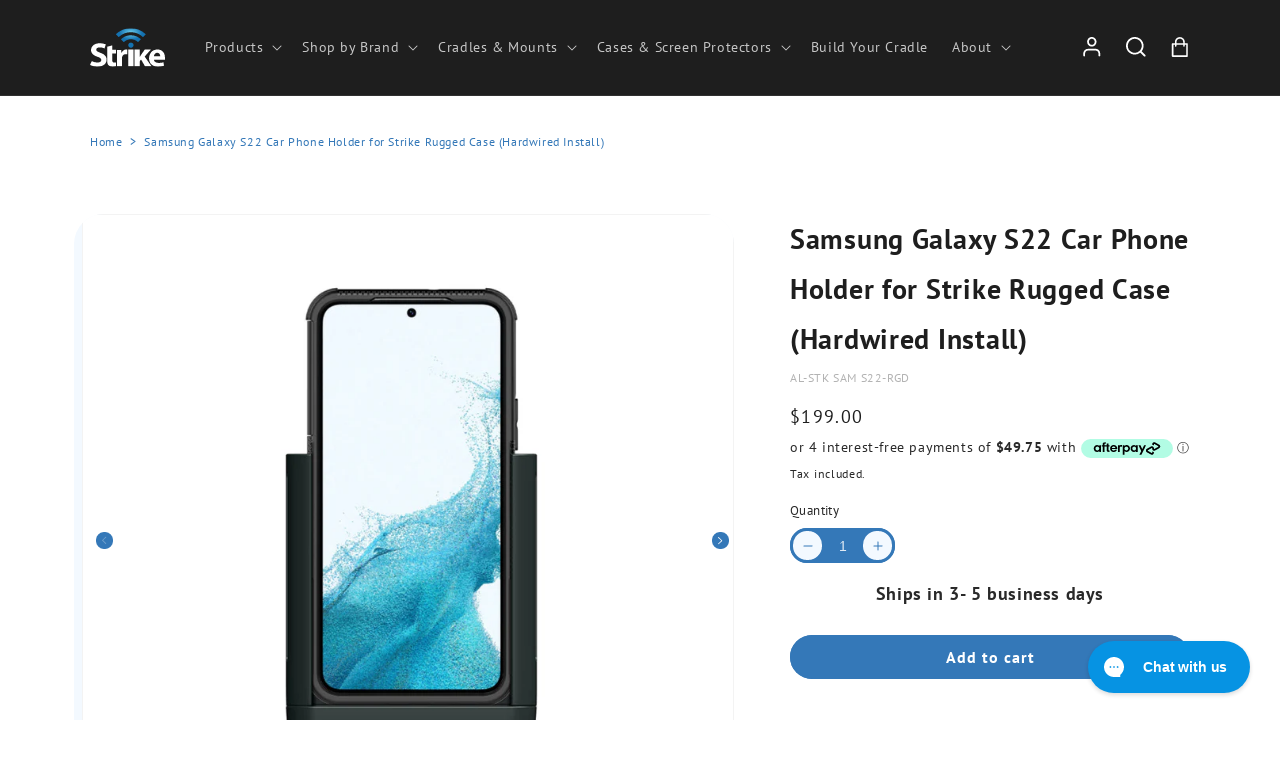

--- FILE ---
content_type: text/html; charset=utf-8
request_url: https://www.strike.com.au/products/strike-alpha-samsung-galaxy-s22-car-phone-holder-for-strike-rugged-case
body_size: 88765
content:
<!doctype html>
<html class="no-js" lang="en">
  <head> 
<!-- Bing Site Verification -->
    <meta name="msvalidate.01" content="8CBB425F8BEB8C26E88791165AFFA5A5" />
    
<!-- Google Tag Manager -->
<script>(function(w,d,s,l,i){w[l]=w[l]||[];w[l].push({'gtm.start':
new Date().getTime(),event:'gtm.js'});var f=d.getElementsByTagName(s)[0],
j=d.createElement(s),dl=l!='dataLayer'?'&l='+l:'';j.async=true;j.src=
'https://www.googletagmanager.com/gtm.js?id='+i+dl;f.parentNode.insertBefore(j,f);
})(window,document,'script','dataLayer','GTM-5LMXWVS7');</script>
<!-- End Google Tag Manager -->

<script>
  !function(){var i="analytics",analytics=window[i]=window[i]||[];if(!analytics.initialize)if(analytics.invoked)window.console&&console.error&&console.error("Segment snippet included twice.");else{analytics.invoked=!0;analytics.methods=["trackSubmit","trackClick","trackLink","trackForm","pageview","identify","reset","group","track","ready","alias","debug","page","screen","once","off","on","addSourceMiddleware","addIntegrationMiddleware","setAnonymousId","addDestinationMiddleware","register"];analytics.factory=function(e){return function(){if(window[i].initialized)return window[i][e].apply(window[i],arguments);var n=Array.prototype.slice.call(arguments);if(["track","screen","alias","group","page","identify"].indexOf(e)>-1){var c=document.querySelector("link[rel='canonical']");n.push({__t:"bpc",c:c&&c.getAttribute("href")||void 0,p:location.pathname,u:location.href,s:location.search,t:document.title,r:document.referrer})}n.unshift(e);analytics.push(n);return analytics}};for(var n=0;n<analytics.methods.length;n++){var key=analytics.methods[n];analytics[key]=analytics.factory(key)}analytics.load=function(key,n){var t=document.createElement("script");t.type="text/javascript";t.async=!0;t.setAttribute("data-global-segment-analytics-key",i);t.src="https://cdn.segment.com/analytics.js/v1/" + key + "/analytics.min.js";var r=document.getElementsByTagName("script")[0];r.parentNode.insertBefore(t,r);analytics._loadOptions=n};analytics._writeKey="i9RLsSLm2el3YnzHulxfBU04rB1GxH9D";;analytics.SNIPPET_VERSION="5.2.0";
  analytics.load("i9RLsSLm2el3YnzHulxfBU04rB1GxH9D");
  analytics.page();
  }}();
</script>
    
<meta name="facebook-domain-verification" content="uy940e4y5z9sz38z4u79rd7sbwo1gv" />  
<!-- Google tag (gtag.js) -->
<script async src="https://www.googletagmanager.com/gtag/js?id=AW-1015135905"></script>
<script>
  window.dataLayer = window.dataLayer || [];
  function gtag(){dataLayer.push(arguments);}
  gtag('js', new Date());

  gtag('config', 'AW-1015135905');
</script>
    <meta charset="utf-8">
    <meta http-equiv="X-UA-Compatible" content="IE=edge">
    <meta name="viewport" content="width=device-width,initial-scale=1">
    <meta name="theme-color" content="">
    <link rel="canonical" href="https://www.strike.com.au/products/strike-alpha-samsung-galaxy-s22-car-phone-holder-for-strike-rugged-case">
    <link rel="preconnect" href="https://cdn.shopify.com" crossorigin><link rel="icon" type="image/png" href="//www.strike.com.au/cdn/shop/files/strike_favicon_logo-HD.png?crop=center&height=32&v=1669579098&width=32"><title>
      Samsung Galaxy S22 Vehicle Mount for Strike Rugged Case

        |
        Strike
      </title>

<!-- Avada Boost Sales Script -->

      


          
          
          
          
          
          
          
          
          
          <script>
            const AVADA_ENHANCEMENTS = {};
            AVADA_ENHANCEMENTS.contentProtection = false;
            AVADA_ENHANCEMENTS.hideCheckoutButon = false;
            AVADA_ENHANCEMENTS.cartSticky = false;
            AVADA_ENHANCEMENTS.multiplePixelStatus = false;
            AVADA_ENHANCEMENTS.inactiveStatus = false;
            AVADA_ENHANCEMENTS.cartButtonAnimationStatus = false;
            AVADA_ENHANCEMENTS.whatsappStatus = false;
            AVADA_ENHANCEMENTS.messengerStatus = false;
            AVADA_ENHANCEMENTS.livechatStatus = false;
          </script>



























      <script>
        const AVADA_CDT = {};
        AVADA_CDT.products = [];
        AVADA_CDT.template = "product.compatible-device";
        AVADA_CDT.collections = [];
        
          AVADA_CDT.collections.push("479962366171");
        
          AVADA_CDT.collections.push("492221399259");
        
          AVADA_CDT.collections.push("500423000283");
        
          AVADA_CDT.collections.push("483062907099");
        
          AVADA_CDT.collections.push("522891886811");
        
          AVADA_CDT.collections.push("524459770075");
        
          AVADA_CDT.collections.push("432232530139");
        
          AVADA_CDT.collections.push("432145498331");
        
          AVADA_CDT.collections.push("474913341659");
        
          AVADA_CDT.collections.push("430330249435");
        
          AVADA_CDT.collections.push("491271061723");
        
          AVADA_CDT.collections.push("517835325659");
        
          AVADA_CDT.collections.push("514878603483");
        
          AVADA_CDT.collections.push("443705655515");
        
          AVADA_CDT.collections.push("517755437275");
        
          AVADA_CDT.collections.push("430244036827");
        
          AVADA_CDT.collections.push("506041499867");
        
          AVADA_CDT.collections.push("436920746203");
        
          AVADA_CDT.collections.push("430240006363");
        
          AVADA_CDT.collections.push("430346830043");
        
          AVADA_CDT.collections.push("429299892443");
        
          AVADA_CDT.collections.push("430339129563");
        
          AVADA_CDT.collections.push("458437460187");
        

        const AVADA_INVQTY = {};
        
          AVADA_INVQTY[43530518593755] = -2;
        

        AVADA_CDT.cartitem = 0;
        AVADA_CDT.moneyformat = `\${{amount}}`;
        AVADA_CDT.cartTotalPrice = 0;
        
        AVADA_CDT.selected_variant_id = 43530518593755;
        AVADA_CDT.product = {"id": 7870054334683,"title": "Samsung Galaxy S22 Car Phone Holder for Strike Rugged Case (Hardwired Install)","handle": "strike-alpha-samsung-galaxy-s22-car-phone-holder-for-strike-rugged-case","vendor": "Strike Group Australia",
            "type": "Alpha Cradle","tags": ["Device-Brand__Samsung","Device__Galaxy-S22","EOFY2025","Feature__For-use-with-a-case","Feature__Without-case","Install-Type__Hardwired-Install","marketplace","Product__Car-Cradle"],"price": 19900,"price_min": 19900,"price_max": 19900,
            "available": true,"price_varies": false,"compare_at_price": 0,
            "compare_at_price_min": 0,"compare_at_price_max": 0,
            "compare_at_price_varies": false,"variants": [{"id":43530518593755,"title":"Default Title","option1":"Default Title","option2":null,"option3":null,"sku":"AL-STK SAM S22-RGD","requires_shipping":true,"taxable":true,"featured_image":null,"available":true,"name":"Samsung Galaxy S22 Car Phone Holder for Strike Rugged Case (Hardwired Install)","public_title":null,"options":["Default Title"],"price":19900,"weight":380,"compare_at_price":0,"inventory_management":"shopify","barcode":"9.3429E+12","requires_selling_plan":false,"selling_plan_allocations":[],"quantity_rule":{"min":1,"max":null,"increment":1}}],"featured_image": "\/\/www.strike.com.au\/cdn\/shop\/files\/media_a84cf38a-86ad-4722-be6c-a30d5de32104.jpg?v=1694015574","images": ["\/\/www.strike.com.au\/cdn\/shop\/files\/media_a84cf38a-86ad-4722-be6c-a30d5de32104.jpg?v=1694015574","\/\/www.strike.com.au\/cdn\/shop\/files\/strike-swivel-mount_6959f4e0-cc56-4a69-b8d2-88bf305b7c7e.webp?v=1694015574","\/\/www.strike.com.au\/cdn\/shop\/files\/dc-dc-car-charger_3d2a85c7-8978-45e6-800c-d6d0502bf593.webp?v=1694015574"]
            };
        

        window.AVADA_BADGES = window.AVADA_BADGES || {};
        window.AVADA_BADGES = [{"badgeEffect":"","showBadgeBorder":false,"badgePageType":"product","headerText":"Secure Checkout With","badgeBorderRadius":3,"collectionPageInlinePosition":"after","description":"Increase a sense of urgency and boost conversation rate on each product page. ","badgeStyle":"color","badgeList":["https:\/\/cdn1.avada.io\/boost-sales\/visa.svg","https:\/\/cdn1.avada.io\/boost-sales\/mastercard.svg","https:\/\/cdn1.avada.io\/boost-sales\/americanexpress.svg","https:\/\/cdn1.avada.io\/boost-sales\/discover.svg","https:\/\/cdn1.avada.io\/boost-sales\/paypal.svg","https:\/\/cdn1.avada.io\/boost-sales\/applepay.svg","https:\/\/cdn1.avada.io\/boost-sales\/googlepay.svg"],"cartInlinePosition":"after","isSetCustomWidthMobile":false,"homePageInlinePosition":"after","createdAt":"2023-09-08T05:05:12.731Z","badgeWidth":"full-width","showHeaderText":true,"showBadges":true,"customWidthSize":450,"cartPosition":"","shopDomain":"strike-group-australia.myshopify.com","shopId":"eCwhDsX4yn42Nrr1mbju","inlinePosition":"after","badgeBorderColor":"#e1e1e1","headingSize":16,"badgeCustomSize":70,"badgesSmartSelector":false,"headingColor":"#232323","textAlign":"avada-align-center","badgeSize":"small","priority":"0","collectionPagePosition":"","customWidthSizeInMobile":450,"name":"Product Pages","position":"","homePagePosition":"","status":true,"font":"default","removeBranding":true,"id":"RNTdglMcjFSzYc4ONf6W"},{"badgeEffect":"","showBadgeBorder":false,"badgePageType":"footer","headerText":"","badgeBorderRadius":3,"collectionPageInlinePosition":"after","description":"Win customers' trust from every pages by showing various trust badges at website's footer.","badgeStyle":"color","badgeList":["https:\/\/cdn1.avada.io\/boost-sales\/visa.svg","https:\/\/cdn1.avada.io\/boost-sales\/mastercard.svg","https:\/\/cdn1.avada.io\/boost-sales\/americanexpress.svg","https:\/\/cdn1.avada.io\/boost-sales\/discover.svg","https:\/\/cdn1.avada.io\/boost-sales\/paypal.svg","https:\/\/cdn1.avada.io\/boost-sales\/applepay.svg","https:\/\/cdn1.avada.io\/boost-sales\/googlepay.svg"],"cartInlinePosition":"after","isSetCustomWidthMobile":false,"homePageInlinePosition":"after","createdAt":"2023-09-08T05:05:11.743Z","badgeWidth":"full-width","showHeaderText":true,"showBadges":true,"customWidthSize":450,"cartPosition":"","shopDomain":"strike-group-australia.myshopify.com","shopId":"eCwhDsX4yn42Nrr1mbju","inlinePosition":"after","badgeBorderColor":"#e1e1e1","headingSize":16,"badgeCustomSize":40,"badgesSmartSelector":false,"headingColor":"#232323","textAlign":"avada-align-center","badgeSize":"custom","priority":"0","selectedPreset":"Payment 1","collectionPagePosition":"","customWidthSizeInMobile":450,"name":"Footer","position":"","homePagePosition":"","status":true,"font":"default","removeBranding":true,"id":"ZRWPMiGSnD4Mbbxwt0Dz"}];

        window.AVADA_GENERAL_SETTINGS = window.AVADA_GENERAL_SETTINGS || {};
        window.AVADA_GENERAL_SETTINGS = null;

        window.AVADA_COUNDOWNS = window.AVADA_COUNDOWNS || {};
        window.AVADA_COUNDOWNS = [{},{},{"id":"sFBB4bAv3BYbP0Q42xjs","categoryNumbWidth":30,"numbWidth":60,"countdownSmartSelector":false,"collectionPageInlinePosition":"after","stockTextSize":16,"daysText":"Days","countdownEndAction":"HIDE_COUNTDOWN","secondsText":"Seconds","saleCustomSeconds":"59","createdAt":"2023-09-08T05:05:12.329Z","txtDatePos":"txt_outside_box","numbHeight":60,"txtDateSize":16,"shopId":"eCwhDsX4yn42Nrr1mbju","inlinePosition":"after","headingSize":30,"categoryTxtDateSize":8,"textAlign":"text-center","displayLayout":"square-countdown","categoryNumberSize":14,"priority":"0","displayType":"ALL_PRODUCT","numbBorderColor":"#cccccc","productIds":[],"collectionPagePosition":"","name":"Product Pages","numbBorderWidth":1,"manualDisplayPlacement":"after","position":"form[action='\/cart\/add']","showCountdownTimer":true,"conditions":{"type":"ALL","conditions":[{"type":"TITLE","operation":"CONTAINS","value":""}]},"timeUnits":"unit-dhms","status":true,"manualDisplayPosition":"form[action='\/cart\/add']","stockTextBefore":"Only {{stock_qty}} left in stock. Hurry up 🔥","saleCustomMinutes":"10","categoryUseDefaultSize":true,"description":"Increase urgency and boost conversions for each product page.","saleDateType":"date-custom","numbBgColor":"#ffffff","txtDateColor":"#122234","numbColor":"#122234","minutesText":"Minutes","showInventoryCountdown":true,"numbBorderRadius":0,"shopDomain":"strike-group-australia.myshopify.com","countdownTextBottom":"","productExcludeIds":[],"headingColor":"#0985C5","stockType":"real_stock","linkText":"Hurry! sale ends in","saleCustomHours":"00","hoursText":"Hours","categoryTxtDatePos":"txt_outside_box","useDefaultSize":true,"stockTextColor":"#122234","categoryNumbHeight":30,"saleCustomDays":"00","removeBranding":true}];

        window.AVADA_STOCK_COUNTDOWNS = window.AVADA_STOCK_COUNTDOWNS || {};
        window.AVADA_STOCK_COUNTDOWNS = null;

        window.AVADA_COUNDOWNS_V2 = window.AVADA_COUNDOWNS_V2 || {};
        window.AVADA_COUNDOWNS_V2 = [];

        window.AVADA_BADGES_V2 = window.AVADA_BADGES_V2 || {};
        window.AVADA_BADGES_V2 = [{"headerText":"Secure checkout with","badgeStyle":"color","preset":"preset-1","useAdvanced":true,"isSetCustomWidthMobile":false,"pageShowBadgeV2":"product","showBadges":true,"showHeaderText":true,"customWidthSize":450,"badgeLink":"","shopId":"eCwhDsX4yn42Nrr1mbju","headingSize":16,"badgeCustomSize":70,"headingColor":"#232323","sizeInMobile":"medium","widgetId":"AVADA-98759804","badgeSize":"custom","queryPosition":".footer__payment","size":"medium","customSizeInMobile":70,"badgeLinkType":"","name":"Trust Badges #2","badgesAlign":"avada-align-center","font":"default","status":true,"createdAt":"2023-09-08T05:37:47.117Z","isFirstSave":false,"badgeList":[{"image":"https:\/\/cdn1.avada.io\/boost-sales\/visa.svg","link":"","selected":false,"chosen":false},{"image":"https:\/\/cdn1.avada.io\/boost-sales\/mastercard.svg","link":"","selected":false,"chosen":false},{"image":"https:\/\/cdn1.avada.io\/boost-sales\/americanexpress.svg","link":"","selected":false,"chosen":false},{"image":"https:\/\/cdn1.avada.io\/boost-sales\/paypal.svg","link":"","selected":false,"chosen":false},{"image":"https:\/\/cdn1.avada.io\/boost-sales\/applepay.svg","link":"","selected":false,"chosen":false},{"image":"https:\/\/cdn1.avada.io\/boost-sales\/googlepay.svg","link":"","selected":false,"chosen":false},{"image":"https:\/\/firebasestorage.googleapis.com\/v0\/b\/avada-boost-sales.appspot.com\/o\/badges%2Fimages%2FeCwhDsX4yn42Nrr1mbju%2FAP_logo_badge_6328x2204_blackmint.jpg-1694150668553?alt=media\u0026token=6b64fdab-a782-4d35-922c-d0dd911e6ad2","link":""},{"image":"https:\/\/cdn1.avada.io\/boost-sales\/unionpay_color.svg","link":""}],"updatedAt":"2023-09-11T06:46:14.238Z","id":"5OrrkpdMaRmgGPXkD47k"},{"badgeEffect":"none","headerText":"Secure checkout with","badgeStyle":"color","preset":"preset-1","useAdvanced":true,"isSetCustomWidthMobile":false,"pageShowBadgeV2":"product","showBadges":true,"showHeaderText":true,"customWidthSize":450,"badgeLink":"","shopId":"eCwhDsX4yn42Nrr1mbju","headingSize":16,"badgeCustomSize":70,"headingColor":"#232323","sizeInMobile":"medium","widgetId":"AVADA-60777515","badgeSize":"custom","queryPosition":".footer__payment","size":"medium","customSizeInMobile":70,"badgeLinkType":"","name":"Trust Badges #1","badgesAlign":"avada-align-center","font":"default","createdAt":"2023-09-08T05:24:44.620Z","isFirstSave":false,"status":true,"badgeList":[{"image":"https:\/\/cdn1.avada.io\/boost-sales\/visa.svg","link":"","selected":false,"chosen":false},{"image":"https:\/\/cdn1.avada.io\/boost-sales\/mastercard.svg","link":"","selected":false,"chosen":false},{"image":"https:\/\/cdn1.avada.io\/boost-sales\/paypal.svg","link":"","selected":false,"chosen":false},{"image":"https:\/\/cdn1.avada.io\/boost-sales\/applepay.svg","link":"","selected":false,"chosen":false},{"image":"https:\/\/firebasestorage.googleapis.com\/v0\/b\/avada-boost-sales.appspot.com\/o\/badges%2Fimages%2FeCwhDsX4yn42Nrr1mbju%2FAP_logo_badge_6328x2204_blackmint.jpg-1694150668553?alt=media\u0026token=6b64fdab-a782-4d35-922c-d0dd911e6ad2","link":"","selected":false,"chosen":false}],"updatedAt":"2023-09-08T06:39:54.257Z","id":"zNeB0dUwHpXwbXNqtuRh"}];

        window.AVADA_INACTIVE_TAB = window.AVADA_INACTIVE_TAB || {};
        window.AVADA_INACTIVE_TAB = null;

        window.AVADA_LIVECHAT = window.AVADA_LIVECHAT || {};
        window.AVADA_LIVECHAT = null;

        window.AVADA_STICKY_ATC = window.AVADA_STICKY_ATC || {};
        window.AVADA_STICKY_ATC = null;

        window.AVADA_ATC_ANIMATION = window.AVADA_ATC_ANIMATION || {};
        window.AVADA_ATC_ANIMATION = null;

        window.AVADA_SP = window.AVADA_SP || {};
        window.AVADA_SP = {"shop":"eCwhDsX4yn42Nrr1mbju","configuration":{"position":"bottom-left","hide_time_ago":false,"smart_hide":false,"smart_hide_time":3,"smart_hide_unit":"days","truncate_product_name":true,"display_duration":5,"first_delay":10,"pops_interval":10,"max_pops_display":20,"show_mobile":true,"mobile_position":"bottom","animation":"fadeInUp","out_animation":"fadeOutDown","with_sound":false,"display_order":"order","only_product_viewing":false,"notice_continuously":false,"custom_css":"","replay":true,"included_urls":"","excluded_urls":"","excluded_product_type":"","countries_all":true,"countries":[],"allow_show":"all","hide_close":true,"close_time":1,"close_time_unit":"days","support_rtl":false},"notifications":{"EqbwOmJhkll6gN1b9Puy":{"settings":{"heading_text":"{{first_name}} in {{city}}, {{country}}","heading_font_weight":500,"heading_font_size":12,"content_text":"Purchased {{product_name}}","content_font_weight":800,"content_font_size":13,"background_image":"","background_color":"#FFF","heading_color":"#111","text_color":"#142A47","time_color":"#234342","with_border":false,"border_color":"#333333","border_width":1,"border_radius":20,"image_border_radius":20,"heading_decoration":null,"hover_product_decoration":null,"hover_product_color":"#122234","with_box_shadow":true,"font":"Raleway","language_code":"en","with_static_map":false,"use_dynamic_names":false,"dynamic_names":"","use_flag":false,"popup_custom_link":"","popup_custom_image":"","display_type":"popup","use_counter":false,"counter_color":"#0b4697","counter_unit_color":"#0b4697","counter_unit_plural":"views","counter_unit_single":"view","truncate_product_name":false,"allow_show":"all","included_urls":"","excluded_urls":""},"type":"order","items":[],"source":"shopify\/order"}},"removeBranding":true};

        window.AVADA_SP_V2 = window.AVADA_SP_V2 || {};
        window.AVADA_SP_V2 = [{"id":"L91ImxCvernCzLv2W897","borderColor":"#333333","truncateProductName":false,"isHideCustomerName":false,"isUseAdvancedSettings":false,"backgroundImage":"","contentText":"Purchased {{product_name}}","contentFontSize":13,"dayAgoTimeUnit":"hours","type":"recent_sales","desktopPosition":"bottom_left","importDemo":"import_random_product","createdAt":"2023-09-08T05:05:11.835Z","borderWidth":1,"imageBorderRadius":6,"shopId":"eCwhDsX4yn42Nrr1mbju","isShowOnMobile":true,"backgroundColor":"#FFF","headingColor":"#111","withBorder":false,"headingFontSize":12,"contentFontWeight":800,"mobilePositions":"bottom","languageCode":"en","textColor":"#142A47","isGenerateDayAgo":true,"notificationsImport":[],"dayAgoTime":"1","headingText":"{{first_name}} in {{city}}, {{country}}","timeColor":"#234342","borderRadius":6,"isShowDemo":false,"name":"Recent Sale","typeTheme":"basic1","specificProducts":[],"headingFontWeight":500,"font":"Raleway","status":false,"notifications":[{"product_id":8061877649627,"first_name":"Eddie","city":"Gladstone Park","country":"Australia","date":"2026-01-16T05:29:13.000Z","shipping_first_name":"Eddie","shipping_city":"Gladstone Park","shipping_country":"Australia","type":"order","title":"SMK TS9 To SMA Female Patch Lead External RF Antenna Adaptor","product_image":"https:\/\/cdn.shopify.com\/s\/files\/1\/0667\/4962\/8635\/files\/ACC-ROC2422.jpg?v=1691457749","product_name":"SMK TS9 To SMA Female Patch Lead External RF Antenna Adaptor","product_link":"https:\/\/strike-group-australia.myshopify.com\/products\/smk-ts9-to-sma-female-patch-lead-antenna-adaptor","product_handle":"smk-ts9-to-sma-female-patch-lead-antenna-adaptor"},{"product_id":8664475599067,"first_name":"Eddie","city":"Gladstone Park","country":"Australia","date":"2026-01-16T05:29:13.000Z","shipping_first_name":"Eddie","shipping_city":"Gladstone Park","shipping_country":"Australia","type":"order","title":"Strike B3 7dBi Heavy Duty Bullbar Mount Antenna - Compact","product_image":"https:\/\/cdn.shopify.com\/s\/files\/1\/0667\/4962\/8635\/files\/b3-compact-bullbar-mount-mobile-antenna.jpg?v=1724049917","product_name":"Strike B3 7dBi Heavy Duty Bullbar Mount Antenna - Compact","product_link":"https:\/\/strike-group-australia.myshopify.com\/products\/b3-7dbi-heavy-duty-bullbar-mount-compact-antenna","product_handle":"b3-7dbi-heavy-duty-bullbar-mount-compact-antenna"},{"product_id":7987596951771,"first_name":"Eddie","city":"Gladstone Park","country":"Australia","date":"2026-01-16T05:29:13.000Z","shipping_first_name":"Eddie","shipping_city":"Gladstone Park","shipping_country":"Australia","type":"order","title":"Telstra Netgear Nighthawk M6 Pro Magnetic Base Mobile Antenna Booster","product_image":"https:\/\/cdn.shopify.com\/s\/files\/1\/0667\/4962\/8635\/products\/netgear-nighthawk-m6-pro-magnetic-base-antenna-bundle-from-strike.jpg?v=1762759106","product_name":"Telstra Netgear Nighthawk M6 Pro Magnetic Base Mobile Antenna Booster","product_link":"https:\/\/strike-group-australia.myshopify.com\/products\/telstra-netgear-nighthawk-m6-pro-magnetic-base-antenna-patch-lead-bundle","product_handle":"telstra-netgear-nighthawk-m6-pro-magnetic-base-antenna-patch-lead-bundle"},{"product_id":7877123244251,"first_name":"martyn","city":"williamstown","country":"Australia","date":"2026-01-16T04:59:29.000Z","shipping_first_name":"martyn","shipping_city":"williamstown","shipping_country":"Australia","type":"order","title":"Universal Car Phone Holder for USB-Type C Smart Phones (Hardwired Install)","product_image":"https:\/\/cdn.shopify.com\/s\/files\/1\/0667\/4962\/8635\/files\/strike-usb-c-mobile-phone-holder.jpg?v=1759979195","product_name":"Universal Car Phone Holder for USB-Type C Smart Phones (Hardwired Install)","product_link":"https:\/\/strike-group-australia.myshopify.com\/products\/strike-alpha-universal-cradle-with-usb-c-for-smartphones","product_handle":"strike-alpha-universal-cradle-with-usb-c-for-smartphones"},{"product_id":8998154469595,"first_name":"Craig","city":"Cronulla","country":"Australia","date":"2026-01-16T04:29:44.000Z","shipping_first_name":"Craig","shipping_city":"Cronulla","shipping_country":"Australia","type":"order","title":"Netgear Nighthawk M7 Ultra Magnetic Base Mobile Antenna Booster","product_image":"https:\/\/cdn.shopify.com\/s\/files\/1\/0667\/4962\/8635\/files\/netgear-nighthawk-m7-ultra-magnetic-base-antenna-reception-booster-kit.jpg?v=1762919337","product_name":"Netgear Nighthawk M7 Ultra Magnetic Base Mobile Antenna Booster","product_link":"https:\/\/strike-group-australia.myshopify.com\/products\/netgear-nighthawk-m7-ultra-magnetic-base-antenna-booster","product_handle":"netgear-nighthawk-m7-ultra-magnetic-base-antenna-booster"},{"product_id":8160147931355,"first_name":"Robert","city":"Carlisle","country":"Australia","date":"2026-01-16T04:16:29.000Z","shipping_first_name":"Robert","shipping_city":"Bentley","shipping_country":"Australia","type":"order","title":"Strike Under Desk Wireless Charger","product_image":"https:\/\/cdn.shopify.com\/s\/files\/1\/0667\/4962\/8635\/files\/strike-under-desk-wireless-charger-40mm.jpg?v=1700706168","product_name":"Strike Under Desk Wireless Charger","product_link":"https:\/\/strike-group-australia.myshopify.com\/products\/under-desk-wireless-charger","product_handle":"under-desk-wireless-charger"},{"product_id":8375113515227,"first_name":"Keith","city":"Kaikohe","country":"New Zealand","date":"2026-01-16T04:05:20.000Z","shipping_first_name":"Keith","shipping_city":"Kaikohe","shipping_country":"New Zealand","type":"order","title":"RAM® Form-Fit Holder for Apple iPhone 13, 13 Pro, 14, 14 Pro \u0026 15 (RAM-HOL-AP38U)","product_image":"https:\/\/cdn.shopify.com\/s\/files\/1\/0667\/4962\/8635\/files\/ram-hol-ap38u.jpg?v=1712643831","product_name":"RAM® Form-Fit Holder for Apple iPhone 13, 13 Pro, 14, 14 Pro \u0026 15 (RAM-HOL-AP38U)","product_link":"https:\/\/strike-group-australia.myshopify.com\/products\/ram-hol-ap38u-ram-form-fit-holder-for-apple-iphone-13-13-pro-14-14-pro-15","product_handle":"ram-hol-ap38u-ram-form-fit-holder-for-apple-iphone-13-13-pro-14-14-pro-15"},{"product_id":8889239142619,"first_name":"Alex","city":"Favona","country":"New Zealand","date":"2026-01-16T04:05:17.000Z","shipping_first_name":"Alex","shipping_city":"Favona","shipping_country":"New Zealand","type":"order","title":"RAM® Skin™ for Samsung Galaxy XCover6 Pro (RAM-SKIN-SAM84)","product_image":"https:\/\/cdn.shopify.com\/s\/files\/1\/0667\/4962\/8635\/files\/RAM-SKIN-SAM84_1.jpg?v=1747293011","product_name":"RAM® Skin™ for Samsung Galaxy XCover6 Pro (RAM-SKIN-SAM84)","product_link":"https:\/\/strike-group-australia.myshopify.com\/products\/ram-skin-sam84","product_handle":"ram-skin-sam84"},{"product_id":8929147781339,"first_name":"John","city":"Bonnie Brook","country":"Australia","date":"2026-01-16T03:46:50.000Z","shipping_first_name":"John","shipping_city":"Bonnie Brook","shipping_country":"Australia","type":"order","title":"USB-C Female to Lightning Male Adapter","product_image":"https:\/\/cdn.shopify.com\/s\/files\/1\/0667\/4962\/8635\/files\/usb-c-female-to-lightning-male-adapter.jpg?v=1751347861","product_name":"USB-C Female to Lightning Male Adapter","product_link":"https:\/\/strike-group-australia.myshopify.com\/products\/usb-c-female-to-lightning-male-adapter","product_handle":"usb-c-female-to-lightning-male-adapter"},{"product_id":8824114741467,"first_name":"Scott","city":"Loftus","country":"Australia","date":"2026-01-16T03:10:50.000Z","shipping_first_name":"Scott","shipping_city":"Loftus","shipping_country":"Australia","type":"order","title":"Strike Protector Case for Apple iPad Mini 7\/6 (No Pen Slot)","product_image":"https:\/\/cdn.shopify.com\/s\/files\/1\/0667\/4962\/8635\/files\/strike-protector-case-for-apple-ipad-mini-7-6-no-pen-slot.png?v=1741578007","product_name":"Strike Protector Case for Apple iPad Mini 7\/6 (No Pen Slot)","product_link":"https:\/\/strike-group-australia.myshopify.com\/products\/apple-ipad-mini-7-6-protector-case-no-pen-slot","product_handle":"apple-ipad-mini-7-6-protector-case-no-pen-slot"},{"product_id":8055018324187,"first_name":"John","city":"Berri","country":"Australia","date":"2026-01-16T01:44:21.000Z","shipping_first_name":"John","shipping_city":"Berri","shipping_country":"Australia","type":"order","title":"Strike Protector Case for Samsung Galaxy Tab Active5\/3","product_image":"https:\/\/cdn.shopify.com\/s\/files\/1\/0667\/4962\/8635\/files\/PTC-Samsung-Galaxy-Tab-Active-5-Image1.jpg?v=1713166976","product_name":"Strike Protector Case for Samsung Galaxy Tab Active5\/3","product_link":"https:\/\/strike-group-australia.myshopify.com\/products\/strike-samsung-galaxy-tab-active-5-protector-case","product_handle":"strike-samsung-galaxy-tab-active-5-protector-case"},{"product_id":8478179688667,"first_name":"Jack","city":"Wallsend","country":"Australia","date":"2026-01-15T23:45:23.000Z","shipping_first_name":"Jack","shipping_city":"Wallsend","shipping_country":"Australia","type":"order","title":"Strike Rugged Case with Hand Strap and Lanyard for Apple iPad Air 13 (M3\/M2)","product_image":"https:\/\/cdn.shopify.com\/s\/files\/1\/0667\/4962\/8635\/files\/apple-ipad-air-6-rugged-case-with-hand-strap-and-lanyard.jpg?v=1717467120","product_name":"Strike Rugged Case with Hand Strap and Lanyard for Apple iPad Air 13 (M3\/M2)","product_link":"https:\/\/strike-group-australia.myshopify.com\/products\/apple-ipad-air-13-rugged-case-with-hand-strap-and-lanyard","product_handle":"apple-ipad-air-13-rugged-case-with-hand-strap-and-lanyard"},{"product_id":8984693539035,"first_name":"Ewan","city":"Slacks Creek","country":"Australia","date":"2026-01-15T23:27:18.000Z","shipping_first_name":"Ewan","shipping_city":"Slacks Creek","shipping_country":"Australia","type":"order","title":"iPhone 17 Pro Max Car Phone Holder (Hardwired Install)","product_image":"https:\/\/cdn.shopify.com\/s\/files\/1\/0667\/4962\/8635\/files\/iphone-17-pro-max-car-phone-holder.jpg?v=1757466704","product_name":"iPhone 17 Pro Max Car Phone Holder (Hardwired Install)","product_link":"https:\/\/strike-group-australia.myshopify.com\/products\/iphone-17-pro-max-car-phone-holder","product_handle":"iphone-17-pro-max-car-phone-holder"},{"product_id":8975265431771,"first_name":"Ewan","city":"Slacks Creek","country":"Australia","date":"2026-01-15T23:27:18.000Z","shipping_first_name":"Ewan","shipping_city":"Slacks Creek","shipping_country":"Australia","type":"order","title":"Strike Tempered Glass Screen Protector for Apple iPhone 17 Pro Max","product_image":"https:\/\/cdn.shopify.com\/s\/files\/1\/0667\/4962\/8635\/files\/iphone-17-pro-max-tempered-glass-screen-protector-by-strike.jpg?v=1757464323","product_name":"Strike Tempered Glass Screen Protector for Apple iPhone 17 Pro Max","product_link":"https:\/\/strike-group-australia.myshopify.com\/products\/apple-iphone-17-pro-max-tempered-glass-screen-protector","product_handle":"apple-iphone-17-pro-max-tempered-glass-screen-protector"},{"product_id":7875707109595,"first_name":"Grant","city":"Wacol","country":"Australia","date":"2026-01-15T22:01:43.000Z","shipping_first_name":"Grant","shipping_city":"Wacol","shipping_country":"Australia","type":"order","title":"ClicOn No Holes Centre - Low Dash Mount for Ford Falcon BA BF (03-09) \u0026 Ford Falcon BA-BF WAGON (03-10)","product_image":"https:\/\/cdn.shopify.com\/s\/files\/1\/0667\/4962\/8635\/products\/media_b91451c9-5dd1-4af0-8fe0-e375b5c15bb7.jpg?v=1666934955","product_name":"ClicOn No Holes Centre - Low Dash Mount for Ford Falcon BA BF (03-09) \u0026 Ford Falcon BA-BF WAGON (03-10)","product_link":"https:\/\/strike-group-australia.myshopify.com\/products\/653393","product_handle":"653393"},{"product_id":7875613786331,"first_name":"Ali","city":"Macgregor","country":"Australia","date":"2026-01-15T07:26:35.000Z","shipping_first_name":"Ali","shipping_city":"Macgregor","shipping_country":"Australia","type":"order","title":"RAM Large Strap Base with 1\" Ball (RAM-B-231Z-2NUBU)","product_image":"https:\/\/cdn.shopify.com\/s\/files\/1\/0667\/4962\/8635\/products\/media_6f645c32-f84a-4b1e-afe1-ac6f1c7e87d4.jpg?v=1666873251","product_name":"RAM Large Strap Base with 1\" Ball (RAM-B-231Z-2NUBU)","product_link":"https:\/\/strike-group-australia.myshopify.com\/products\/ram-b-231z-2nubu-ram-large-strap-base-with-1-inch-ball","product_handle":"ram-b-231z-2nubu-ram-large-strap-base-with-1-inch-ball"},{"product_id":8976670228699,"first_name":"Salvatore","city":"Mulwala","country":"Australia","date":"2026-01-15T07:10:21.000Z","shipping_first_name":"Salvatore","shipping_city":"Mulwala","shipping_country":"Australia","type":"order","title":"Strike Waterproof Case for Samsung Galaxy A17 (Black)","product_image":"https:\/\/cdn.shopify.com\/s\/files\/1\/0667\/4962\/8635\/files\/strike-samsung-galaxy-a17-waterproof-case-image1.jpg?v=1756687931","product_name":"Strike Waterproof Case for Samsung Galaxy A17 (Black)","product_link":"https:\/\/strike-group-australia.myshopify.com\/products\/samsung-galaxy-a17-waterproof-case","product_handle":"samsung-galaxy-a17-waterproof-case"},{"product_id":7894919512283,"first_name":"Salvatore","city":"Mulwala","country":"Australia","date":"2026-01-15T07:10:21.000Z","shipping_first_name":"Salvatore","shipping_city":"Mulwala","shipping_country":"Australia","type":"order","title":"Universal Car Cradle Head for USB-C Smart Phones","product_image":"https:\/\/cdn.shopify.com\/s\/files\/1\/0667\/4962\/8635\/files\/strike-usb-c-mobile-phone-holder.jpg?v=1759979195","product_name":"Universal Car Cradle Head for USB-C Smart Phones","product_link":"https:\/\/strike-group-australia.myshopify.com\/products\/strike-alpha-universal-usb-c-car-phone-holder","product_handle":"strike-alpha-universal-usb-c-car-phone-holder"},{"product_id":7875595239643,"first_name":"Sandr6","city":"Kirwan","country":"Australia","date":"2026-01-15T07:08:08.000Z","shipping_first_name":"Sandr6","shipping_city":"Kirwan","shipping_country":"Australia","type":"order","title":"ClicOn No Holes Right Hand Dash Mount for Nissan 370 Z (09-20)","product_image":"https:\/\/cdn.shopify.com\/s\/files\/1\/0667\/4962\/8635\/products\/media_6ec4b092-67b4-421e-9e4a-1db8949ec636.jpg?v=1666933474","product_name":"ClicOn No Holes Right Hand Dash Mount for Nissan 370 Z (09-20)","product_link":"https:\/\/strike-group-australia.myshopify.com\/products\/604315","product_handle":"604315"},{"product_id":7877123408091,"first_name":"David","city":"Nabiac","country":"Australia","date":"2026-01-15T06:07:16.000Z","shipping_first_name":"David","shipping_city":"Nabiac","shipping_country":"Australia","type":"order","title":"Universal Car Phone Holder for USB-Type C Smart Phones (Self-Install)","product_image":"https:\/\/cdn.shopify.com\/s\/files\/1\/0667\/4962\/8635\/files\/strike-usb-c-mobile-phone-holder.jpg?v=1759979195","product_name":"Universal Car Phone Holder for USB-Type C Smart Phones (Self-Install)","product_link":"https:\/\/strike-group-australia.myshopify.com\/products\/strike-alpha-universal-cradle-with-usb-c-for-smartphones-diy","product_handle":"strike-alpha-universal-cradle-with-usb-c-for-smartphones-diy"},{"product_id":8059123892443,"first_name":"David","city":"Nabiac","country":"Australia","date":"2026-01-15T06:07:16.000Z","shipping_first_name":"David","shipping_city":"Nabiac","shipping_country":"Australia","type":"order","title":"Strike 5G Magnetic Base 7 dBi Antenna","product_image":"https:\/\/cdn.shopify.com\/s\/files\/1\/0667\/4962\/8635\/files\/strike-magnetic-base-antenna-5g.jpg?v=1758784461","product_name":"Strike 5G Magnetic Base 7 dBi Antenna","product_link":"https:\/\/strike-group-australia.myshopify.com\/products\/strike-magnetic-base-7-dbi-antenna-5g","product_handle":"strike-magnetic-base-7-dbi-antenna-5g"},{"product_id":7878882230491,"first_name":"Donna","city":"Broadmeadow","country":"Australia","date":"2026-01-15T06:00:06.000Z","shipping_first_name":"Engineering","shipping_city":"Broadmeadow","shipping_country":"Australia","type":"order","title":"Strike Alpha Adaptor for Bury System 9","product_image":"https:\/\/cdn.shopify.com\/s\/files\/1\/0667\/4962\/8635\/files\/media_c607d72c-2667-496e-ad78-9345a7f16698.jpg?v=1712131213","product_name":"Strike Alpha Adaptor for Bury System 9","product_link":"https:\/\/strike-group-australia.myshopify.com\/products\/strike-alpha-adaptor-for-bury-system-9","product_handle":"strike-alpha-adaptor-for-bury-system-9"},{"product_id":7870047322331,"first_name":"Alan","city":"Waroona","country":"Australia","date":"2026-01-15T05:29:27.000Z","shipping_first_name":"Alan","shipping_city":"Waroona","shipping_country":"Australia","type":"order","title":"Strike AK Windscreen Mount","product_image":"https:\/\/cdn.shopify.com\/s\/files\/1\/0667\/4962\/8635\/products\/media.jpg?v=1667174363","product_name":"Strike AK Windscreen Mount","product_link":"https:\/\/strike-group-australia.myshopify.com\/products\/strike-ak-windscreen-mount","product_handle":"strike-ak-windscreen-mount"},{"product_id":8053120106715,"first_name":"Alan","city":"Waroona","country":"Australia","date":"2026-01-15T05:29:27.000Z","shipping_first_name":"Alan","shipping_city":"Waroona","shipping_country":"Australia","type":"order","title":"DC DC Charger with USB-C","product_image":"https:\/\/cdn.shopify.com\/s\/files\/1\/0667\/4962\/8635\/files\/DCDCChargerwithUSB-C.jpg?v=1689063114","product_name":"DC DC Charger with USB-C","product_link":"https:\/\/strike-group-australia.myshopify.com\/products\/dc-dc-charger-with-usb-c","product_handle":"dc-dc-charger-with-usb-c"},{"product_id":8144296411355,"first_name":"Alan","city":"Waroona","country":"Australia","date":"2026-01-15T05:29:27.000Z","shipping_first_name":"Alan","shipping_city":"Waroona","shipping_country":"Australia","type":"order","title":"Strike 5G Glass Mount 7dBi Antenna","product_image":"https:\/\/cdn.shopify.com\/s\/files\/1\/0667\/4962\/8635\/files\/strike-glass-mount-car-aerial-sma_1.jpg?v=1701213373","product_name":"Strike 5G Glass Mount 7dBi Antenna","product_link":"https:\/\/strike-group-australia.myshopify.com\/products\/strike-glass-mount-7dbi-antenna-sma-m","product_handle":"strike-glass-mount-7dbi-antenna-sma-m"},{"product_id":8952508547291,"first_name":"Alan","city":"Waroona","country":"Australia","date":"2026-01-15T05:29:27.000Z","shipping_first_name":"Alan","shipping_city":"Waroona","shipping_country":"Australia","type":"order","title":"Samsung Galaxy XCover7 Pro Car Cradle Head (Pogo Charging)","product_image":"https:\/\/cdn.shopify.com\/s\/files\/1\/0667\/4962\/8635\/files\/samsung-galaxy-xcover7-pro-car-cradle-pogo-charging.jpg?v=1753925365","product_name":"Samsung Galaxy XCover7 Pro Car Cradle Head (Pogo Charging)","product_link":"https:\/\/strike-group-australia.myshopify.com\/products\/samsung-galaxy-xcover7-pro-car-cradle-head-pogo-charging","product_handle":"samsung-galaxy-xcover7-pro-car-cradle-head-pogo-charging"},{"product_id":7877069045979,"first_name":"Chris","city":"Woodside","country":"Australia","date":"2026-01-15T04:45:36.000Z","shipping_first_name":"Chris","shipping_city":"Woodside","shipping_country":"Australia","type":"order","title":"Getac UX10 with Extended Battery Cradle (No Charger Version)","product_image":"https:\/\/cdn.shopify.com\/s\/files\/1\/0667\/4962\/8635\/products\/media_3ffe5a23-c3f2-48ee-aa68-e77d07893ebe.jpg?v=1666950072","product_name":"Getac UX10 with Extended Battery Cradle (No Charger Version)","product_link":"https:\/\/strike-group-australia.myshopify.com\/products\/strike-alpha-getac-ux10-wth-extended-battery-cradle","product_handle":"strike-alpha-getac-ux10-wth-extended-battery-cradle"},{"product_id":8686576107739,"first_name":"Tim","city":"Henty","country":"Australia","date":"2026-01-15T04:36:40.000Z","shipping_first_name":"Tim","shipping_city":"Henty","shipping_country":"Australia","type":"order","title":"RAM® Quick-Grip™ XL Spring-Loaded Phone Mount with Drill-Down Base (RAM-B-138-PD4U)","product_image":"https:\/\/cdn.shopify.com\/s\/files\/1\/0667\/4962\/8635\/files\/ram-b-138-pd4u.jpg?v=1726128497","product_name":"RAM® Quick-Grip™ XL Spring-Loaded Phone Mount with Drill-Down Base (RAM-B-138-PD4U)","product_link":"https:\/\/strike-group-australia.myshopify.com\/products\/ram-b-138-pd4u-ram-quick-grip-xl-spring-loaded-phone-mount-with-drill-down-base","product_handle":"ram-b-138-pd4u-ram-quick-grip-xl-spring-loaded-phone-mount-with-drill-down-base"},{"product_id":7916233261275,"first_name":"Limo","city":"Northbridge","country":"Australia","date":"2026-01-15T04:05:17.000Z","shipping_first_name":"Limo","shipping_city":"Northbridge","shipping_country":"Australia","type":"order","title":"Strike Rugged Case with Hand Strap for Microsoft Surface Pro 8","product_image":"https:\/\/cdn.shopify.com\/s\/files\/1\/0667\/4962\/8635\/products\/microsoft-surface-pro-8-rugged-case-with-hand-strap.jpg?v=1709176004","product_name":"Strike Rugged Case with Hand Strap for Microsoft Surface Pro 8","product_link":"https:\/\/strike-group-australia.myshopify.com\/products\/strike-microsoft-surface-pro-8-rugged-case-with-hand-strap-and-lanyard","product_handle":"strike-microsoft-surface-pro-8-rugged-case-with-hand-strap-and-lanyard"},{"product_id":7877123408091,"first_name":"Luke","city":"Cranbourne","country":"Australia","date":"2026-01-15T02:47:11.000Z","shipping_first_name":"Luke","shipping_city":"Cranbourne","shipping_country":"Australia","type":"order","title":"Universal Car Phone Holder for USB-Type C Smart Phones (Self-Install)","product_image":"https:\/\/cdn.shopify.com\/s\/files\/1\/0667\/4962\/8635\/files\/strike-usb-c-mobile-phone-holder.jpg?v=1759979195","product_name":"Universal Car Phone Holder for USB-Type C Smart Phones (Self-Install)","product_link":"https:\/\/strike-group-australia.myshopify.com\/products\/strike-alpha-universal-cradle-with-usb-c-for-smartphones-diy","product_handle":"strike-alpha-universal-cradle-with-usb-c-for-smartphones-diy"}]}];

        window.AVADA_SETTING_SP_V2 = window.AVADA_SETTING_SP_V2 || {};
        window.AVADA_SETTING_SP_V2 = {"show_mobile":true,"countries_all":true,"display_order":"order","hide_time_ago":false,"max_pops_display":30,"first_delay":4,"custom_css":"","notice_continuously":false,"orderItems":[{"date":"2023-09-08T02:21:07.000Z","country":"Australia","city":"Mulgoa","shipping_first_name":"Peter","product_image":"https:\/\/cdn.shopify.com\/s\/files\/1\/0667\/4962\/8635\/products\/telstra-4gx-hotspot-magnetic-base-antenna-bundle-from-strike.jpg?v=1691463385","shipping_city":"Mulgoa","type":"order","product_name":"Telstra 4GX Hotspot Magnetic Base Mobile Antenna Booster","product_id":7987540623579,"product_handle":"telstra-4gx-hotspot-patch-lead-magnetic-base-antenna-bundle","first_name":"Peter","shipping_country":"Australia","product_link":"https:\/\/strike-group-australia.myshopify.com\/products\/telstra-4gx-hotspot-patch-lead-magnetic-base-antenna-bundle"},{"date":"2023-09-08T01:00:12.000Z","country":"Australia","city":"Cairns","shipping_first_name":"Ryan","product_image":"https:\/\/cdn.shopify.com\/s\/files\/1\/0667\/4962\/8635\/files\/Samsung_Galaxy_Tab_A8_10.5_Rugged_Case_with_Hand_Strap_and_Lanyard.jpg?v=1685426644","shipping_city":"Cairns","type":"order","product_name":"Strike Rugged Case with Hand Strap and Lanyard for Samsung Galaxy Tab A8 (10.5\")","product_id":7875586392283,"product_handle":"strike-rugged-case-with-hand-strap-and-lanyard-for-samsung-tab-a8-10-5","first_name":"Ryan","shipping_country":"Australia","product_link":"https:\/\/strike-group-australia.myshopify.com\/products\/strike-rugged-case-with-hand-strap-and-lanyard-for-samsung-tab-a8-10-5"},{"date":"2023-09-07T22:57:35.000Z","country":"Australia","city":"HALLS HEAD","shipping_first_name":"COLIN","product_image":"https:\/\/cdn.shopify.com\/s\/files\/1\/0667\/4962\/8635\/files\/b3-mobile-antenna-car-aerial_2.jpg?v=1682989271","shipping_city":"HALLS HEAD","type":"order","product_name":"Strike B3 7dBi Heavy Duty Bullbar Mount Antenna - Full Black","product_id":7964641788123,"product_handle":"strike-fiberglass-5g-7dbi-broomstick-antenna","first_name":"COLIN","shipping_country":"Australia","product_link":"https:\/\/strike-group-australia.myshopify.com\/products\/strike-fiberglass-5g-7dbi-broomstick-antenna"},{"date":"2023-09-07T20:31:18.000Z","country":"Australia","city":"Portsmith","shipping_first_name":"Joseph","product_image":"https:\/\/cdn.shopify.com\/s\/files\/1\/0667\/4962\/8635\/products\/media_5b18baa8-e230-4b69-9641-61319f70c768.jpg?v=1667176036","shipping_city":"Portsmith","type":"order","product_name":"USB to Micro USB Cable","product_id":7875649110235,"product_handle":"strike-usb-male-to-micro-usb-male-cable","first_name":"Joseph","shipping_country":"Australia","product_link":"https:\/\/strike-group-australia.myshopify.com\/products\/strike-usb-male-to-micro-usb-male-cable"},{"date":"2023-09-07T20:31:18.000Z","country":"Australia","city":"Portsmith","shipping_first_name":"Joseph","product_image":"https:\/\/cdn.shopify.com\/s\/files\/1\/0667\/4962\/8635\/products\/media_88ce2032-86f7-4905-ab07-23a15051686b.jpg?v=1666875588","shipping_city":"Portsmith","type":"order","product_name":"RAM® Twist-Lock™ Composite Suction Mount with Round Plate Adapter (RAP-B-166-202U)","product_id":7875643801819,"product_handle":"rap-b-166-202u-ram-twist-lock-composite-suction-mount-with-round-plate-adapter","first_name":"Joseph","shipping_country":"Australia","product_link":"https:\/\/strike-group-australia.myshopify.com\/products\/rap-b-166-202u-ram-twist-lock-composite-suction-mount-with-round-plate-adapter"},{"date":"2023-09-07T20:31:18.000Z","country":"Australia","city":"Portsmith","shipping_first_name":"Joseph","product_image":"https:\/\/cdn.shopify.com\/s\/files\/1\/0667\/4962\/8635\/products\/media_781f8710-f7d0-439e-ac5c-9cf485726e27.jpg?v=1666874558","shipping_city":"Portsmith","type":"order","product_name":"RAM® EZ-Roll'r™ Powered Cradle for Samsung Tab Active3 and Tab Active2 (RAM-HOL-SAM60PU)","product_id":7875631251675,"product_handle":"ram-hol-sam60pu-ram-ez-rollr-powered-cradle-for-samsung-tab-active3-and-tab-active2","first_name":"Joseph","shipping_country":"Australia","product_link":"https:\/\/strike-group-australia.myshopify.com\/products\/ram-hol-sam60pu-ram-ez-rollr-powered-cradle-for-samsung-tab-active3-and-tab-active2"},{"date":"2023-09-07T13:46:57.000Z","country":"Australia","city":"Coolgardie","shipping_first_name":"Myles","product_image":"https:\/\/cdn.shopify.com\/s\/files\/1\/0667\/4962\/8635\/products\/media_35a195f6-d342-48ff-893c-3b9338609a09.jpg?v=1666953270","shipping_city":"Coolgardie","type":"order","product_name":"Apple iPhone Universal Car Cradle","product_id":7877122359515,"product_handle":"strike-alpha-universal-apple-iphone-lightning-car-mount","first_name":"Myles","shipping_country":"Australia","product_link":"https:\/\/strike-group-australia.myshopify.com\/products\/strike-alpha-universal-apple-iphone-lightning-car-mount"},{"date":"2023-09-07T11:36:19.000Z","country":"Australia","city":"Goulburn","shipping_first_name":"Adam","product_image":"https:\/\/cdn.shopify.com\/s\/files\/1\/0667\/4962\/8635\/products\/media_c8e144f9-fd89-4c91-9270-2fc4a48f45f1.jpg?v=1666953320","shipping_city":"Goulburn","type":"order","product_name":"Universal Cradle for USB-Type C Smart Phones DIY","product_id":7877123408091,"product_handle":"strike-alpha-universal-cradle-with-usb-c-for-smartphones-diy","first_name":"Adam","shipping_country":"Australia","product_link":"https:\/\/strike-group-australia.myshopify.com\/products\/strike-alpha-universal-cradle-with-usb-c-for-smartphones-diy"},{"date":"2023-09-07T07:11:57.000Z","country":"Australia","city":"GIN GIN","shipping_first_name":"Scott","product_image":"https:\/\/cdn.shopify.com\/s\/files\/1\/0667\/4962\/8635\/products\/media_37a543a9-f773-4f05-a5cb-c72f7d0ea916.jpg?v=1666936279","shipping_city":"GIN GIN","type":"order","product_name":"ClicOn No Holes Centre Mount for Ford Ranger 16-21","product_id":7875735191771,"product_handle":"clicon-no-holes-centre-mount-for-ford-ranger-16-20","first_name":"Scott","shipping_country":"Australia","product_link":"https:\/\/strike-group-australia.myshopify.com\/products\/clicon-no-holes-centre-mount-for-ford-ranger-16-20"},{"date":"2023-09-07T07:10:16.000Z","country":"Australia","city":"Padstow","shipping_first_name":"Benjamin","product_image":"https:\/\/cdn.shopify.com\/s\/files\/1\/0667\/4962\/8635\/files\/Apple_iPad_9.7_5th_6th_Gen_Rugged_Case_with_Hand_Strap_and_Lanyard.jpg?v=1685426360","shipping_city":"Padstow","type":"order","product_name":"Strike Rugged Case with Hand Strap and Lanyard for Apple iPad 9.7 (5th \u0026 6th Gen)","product_id":7875575644379,"product_handle":"strike-apple-ipad-9-7-2017-2018-rugged-case-with-hand-strap-and-lanyard","first_name":"Benjamin","shipping_country":"Australia","product_link":"https:\/\/strike-group-australia.myshopify.com\/products\/strike-apple-ipad-9-7-2017-2018-rugged-case-with-hand-strap-and-lanyard"},{"date":"2023-09-07T04:57:23.000Z","country":"Australia","city":"Mulgrave","shipping_first_name":"Daniel","product_image":"https:\/\/cdn.shopify.com\/s\/files\/1\/0667\/4962\/8635\/products\/media_7988a727-e9a7-4fae-9531-902524ca9b0f.jpg?v=1666872886","shipping_city":"Mulgrave","type":"order","product_name":"RAM 2.43\" x 1.31\" Diamond Ball Base with 0.56\" Ball (RAM-A-238U)","product_id":7875659563227,"product_handle":"ram-a-238u-diamond-ball-base","first_name":"Daniel","shipping_country":"Australia","product_link":"https:\/\/strike-group-australia.myshopify.com\/products\/ram-a-238u-diamond-ball-base"},{"date":"2023-09-07T04:29:15.000Z","country":"Australia","city":"Jindera","shipping_first_name":"kenny","product_image":"https:\/\/cdn.shopify.com\/s\/files\/1\/0667\/4962\/8635\/products\/media_c8e144f9-fd89-4c91-9270-2fc4a48f45f1.jpg?v=1666953320","shipping_city":"Jindera","type":"order","product_name":"Universal Cradle for USB-Type C Smart Phones DIY","product_id":7877123408091,"product_handle":"strike-alpha-universal-cradle-with-usb-c-for-smartphones-diy","first_name":"kenny","shipping_country":"Australia","product_link":"https:\/\/strike-group-australia.myshopify.com\/products\/strike-alpha-universal-cradle-with-usb-c-for-smartphones-diy"},{"date":"2023-09-07T01:24:35.000Z","country":"Australia","city":"Melbourne","shipping_first_name":"Neil","product_image":"https:\/\/cdn.shopify.com\/s\/files\/1\/0667\/4962\/8635\/files\/Apple_iPad_10.2_7th_Gen_8th_Gen_9th_Gen_Rugged_Case_with_Hand_Strap_and_Lanyard.jpg?v=1685426430","shipping_city":"Melbourne","type":"order","product_name":"Strike Rugged Case with Hand Strap and Lanyard for Apple iPad 10.2\" (7th Gen, 8th Gen, 9th Gen)","product_id":7875575513307,"product_handle":"apple-ipad-9th-gen-strike-rugged-case-with-hand-strap-and-lanyard","first_name":"Neil","shipping_country":"Australia","product_link":"https:\/\/strike-group-australia.myshopify.com\/products\/apple-ipad-9th-gen-strike-rugged-case-with-hand-strap-and-lanyard"},{"date":"2023-09-07T00:41:37.000Z","country":"Australia","city":"Sydney","shipping_first_name":"Leon","product_image":"https:\/\/cdn.shopify.com\/s\/files\/1\/0667\/4962\/8635\/products\/ipad-10th-gen-rugged-case-with-handstrap-lanyard-from-strike.jpg?v=1686034054","shipping_city":"Melbourne","type":"order","product_name":"Strike Rugged Case with Hand Strap and Lanyard for Apple iPad 10.9\" (10th Gen)","product_id":7903313428699,"product_handle":"strike-rugged-case-with-hand-strap-and-lanyard-for-apple-ipad-10-9-10th-gen","first_name":"Leon","shipping_country":"Australia","product_link":"https:\/\/strike-group-australia.myshopify.com\/products\/strike-rugged-case-with-hand-strap-and-lanyard-for-apple-ipad-10-9-10th-gen"},{"date":"2023-09-07T00:31:48.000Z","country":"Australia","city":"Picton East","shipping_first_name":"Stephen","product_image":"https:\/\/cdn.shopify.com\/s\/files\/1\/0667\/4962\/8635\/products\/media_cc310d63-efdb-4db7-b7d6-2ffd925ab702.jpg?v=1666875538","shipping_city":"Picton East","type":"order","product_name":"UNPKD RAM Med Tough-Claw For 10\" Tablet (RAP-404-TAB17U)","product_id":7875643080923,"product_handle":"rap-404-tab17u-unpkd-ram-med-tough-claw-for-10-tablet","first_name":"Stephen","shipping_country":"Australia","product_link":"https:\/\/strike-group-australia.myshopify.com\/products\/rap-404-tab17u-unpkd-ram-med-tough-claw-for-10-tablet"},{"date":"2023-09-06T23:08:04.000Z","country":"Australia","city":"Gol Gol","shipping_first_name":"Peter","product_image":"https:\/\/cdn.shopify.com\/s\/files\/1\/0667\/4962\/8635\/products\/media_258efc00-bb38-4c9e-b9d0-36763129dac1.jpg?v=1666936309","shipping_city":"Mildura","type":"order","product_name":"ClicOn No Holes Dash Angled Mount For Toyota Landcruiser 200 16-19","product_id":7875778478299,"product_handle":"clicon-no-holes-dash-angled-mount-for-toyota-landcruiser-200-655178","first_name":"Peter","shipping_country":"Australia","product_link":"https:\/\/strike-group-australia.myshopify.com\/products\/clicon-no-holes-dash-angled-mount-for-toyota-landcruiser-200-655178"},{"date":"2023-09-06T21:16:28.000Z","country":"Australia","city":"Wellington Point","shipping_first_name":"Karen","product_image":"https:\/\/cdn.shopify.com\/s\/files\/1\/0667\/4962\/8635\/products\/media_eb271e7a-f90f-499e-8733-8c270652a8c7.jpg?v=1667174930","shipping_city":"Cleveland","type":"order","product_name":"Strike Under Desk Wireless Charger","product_id":7875557195995,"product_handle":"strike-invisible-fast-wireless-charger","first_name":"Karen","shipping_country":"Australia","product_link":"https:\/\/strike-group-australia.myshopify.com\/products\/strike-invisible-fast-wireless-charger"},{"date":"2023-09-06T11:20:17.000Z","country":"Australia","city":"GUNDAROO","shipping_first_name":"Philip","product_image":"https:\/\/cdn.shopify.com\/s\/files\/1\/0667\/4962\/8635\/products\/media_8ec084a7-258e-48ac-9844-c35a10ebb740.jpg?v=1666875536","shipping_city":"GUNDAROO","type":"order","product_name":"RAM® Medium Tough-Claw™ Base with Double Socket Arm and Round Base Adapter (RAP-404-202U)","product_id":7875643048155,"product_handle":"rap-404-202u-ram-tough-claw-base-with-double-socket-arm-round-base-adapter","first_name":"Philip","shipping_country":"Australia","product_link":"https:\/\/strike-group-australia.myshopify.com\/products\/rap-404-202u-ram-tough-claw-base-with-double-socket-arm-round-base-adapter"},{"date":"2023-09-06T11:20:17.000Z","country":"Australia","city":"GUNDAROO","shipping_first_name":"Philip","product_image":"https:\/\/cdn.shopify.com\/s\/files\/1\/0667\/4962\/8635\/products\/media_35a195f6-d342-48ff-893c-3b9338609a09.jpg?v=1666953270","shipping_city":"GUNDAROO","type":"order","product_name":"Apple iPhone Universal Car Cradle","product_id":7877122359515,"product_handle":"strike-alpha-universal-apple-iphone-lightning-car-mount","first_name":"Philip","shipping_country":"Australia","product_link":"https:\/\/strike-group-australia.myshopify.com\/products\/strike-alpha-universal-apple-iphone-lightning-car-mount"},{"date":"2023-09-06T11:20:17.000Z","country":"Australia","city":"GUNDAROO","shipping_first_name":"Philip","product_image":"https:\/\/cdn.shopify.com\/s\/files\/1\/0667\/4962\/8635\/products\/media_443c7532-95ce-4b41-bcaa-117265b9bd3e.jpg?v=1667174311","shipping_city":"GUNDAROO","type":"order","product_name":"SMA Female to FME Female Adapter","product_id":7875556638939,"product_handle":"sma-female-to-fme-female-adapter","first_name":"Philip","shipping_country":"Australia","product_link":"https:\/\/strike-group-australia.myshopify.com\/products\/sma-female-to-fme-female-adapter"},{"date":"2023-09-06T09:31:35.000Z","country":"New Zealand","city":"Mellons Bay","shipping_first_name":"Russell","product_image":"https:\/\/cdn.shopify.com\/s\/files\/1\/0667\/4962\/8635\/products\/media_eb271e7a-f90f-499e-8733-8c270652a8c7.jpg?v=1667174930","shipping_city":"Mellons Bay","type":"order","product_name":"Strike Under Desk Wireless Charger","product_id":7875557195995,"product_handle":"strike-invisible-fast-wireless-charger","first_name":"Russell","shipping_country":"New Zealand","product_link":"https:\/\/strike-group-australia.myshopify.com\/products\/strike-invisible-fast-wireless-charger"},{"date":"2023-09-06T06:27:54.000Z","country":"Australia","city":"Smeaton Grange","shipping_first_name":"Ezi-Lift Products Australia","product_image":"https:\/\/cdn.shopify.com\/s\/files\/1\/0667\/4962\/8635\/products\/media_65711be9-b069-4bab-a026-87579e61f4aa.jpg?v=1666872524","shipping_city":"Smeaton Grange","type":"order","product_name":"RAM® Horizontal Swivel Pivot Mount (RAM-109H-PV2)","product_id":7875693576411,"product_handle":"ram-109h-pv2-ram-horizontal-swivel-pivot-mount","first_name":"Nathan","shipping_country":"Australia","product_link":"https:\/\/strike-group-australia.myshopify.com\/products\/ram-109h-pv2-ram-horizontal-swivel-pivot-mount"},{"date":"2023-09-06T06:27:52.000Z","country":"Australia","city":"Northgate","shipping_first_name":"","product_image":"https:\/\/cdn.shopify.com\/s\/files\/1\/0667\/4962\/8635\/products\/media_cc3c62b7-e24a-4235-a5fd-812edf430dd4.jpg?v=1666873481","shipping_city":"","type":"order","product_name":"RAM D Size Ball Mount for Humminbird Helix 9 10 \u0026 12 (RAM-D-202-25-C-202U)","product_id":7875618799835,"product_handle":"ram-d-202-25-c-202u-ram-d-size-ball-mount-for-humminbird-helix-9-10-12","first_name":"Paul","shipping_country":"","product_link":"https:\/\/strike-group-australia.myshopify.com\/products\/ram-d-202-25-c-202u-ram-d-size-ball-mount-for-humminbird-helix-9-10-12"},{"date":"2023-09-06T05:53:39.000Z","country":"Australia","city":"Bentleigh East","shipping_first_name":"Andrew","product_image":"https:\/\/cdn.shopify.com\/s\/files\/1\/0667\/4962\/8635\/files\/rap-b-379u-m10-jd1.jpg?v=1687744771","shipping_city":"Bentleigh East","type":"order","product_name":"RAM® Tough-Ball™ with M10-1.5 x 25mm Threaded Stud - B Size (RAP-B-379U-M10-JD1)","product_id":8049722097883,"product_handle":"rap-b-379u-m10-jd1-ram-tough-ball-with-m10-1-5-x-25mm-threaded-stud-b-size","first_name":"Andrew","shipping_country":"Australia","product_link":"https:\/\/strike-group-australia.myshopify.com\/products\/rap-b-379u-m10-jd1-ram-tough-ball-with-m10-1-5-x-25mm-threaded-stud-b-size"},{"date":"2023-09-06T05:44:43.000Z","country":"Australia","city":"Toongabbie","shipping_first_name":"Daniel","product_image":"https:\/\/cdn.shopify.com\/s\/files\/1\/0667\/4962\/8635\/products\/netgear-nighthawk-m6-pro-magnetic-base-antenna-bundle-from-strike.jpg?v=1691462053","shipping_city":"Toongabbie","type":"order","product_name":"Telstra Netgear Nighthawk M6 Pro Magnetic Base Mobile Antenna Booster","product_id":7987596951771,"product_handle":"telstra-netgear-nighthawk-m6-pro-magnetic-base-antenna-patch-lead-bundle","first_name":"Daniel","shipping_country":"Australia","product_link":"https:\/\/strike-group-australia.myshopify.com\/products\/telstra-netgear-nighthawk-m6-pro-magnetic-base-antenna-patch-lead-bundle"},{"date":"2023-09-06T03:53:18.000Z","country":"Australia","city":"West Mackay","shipping_first_name":"Maree","product_image":"https:\/\/cdn.shopify.com\/s\/files\/1\/0667\/4962\/8635\/products\/media_e77fb7f4-5351-4b62-a423-b28a1f81a63d.jpg?v=1666872765","shipping_city":"West Mackay","type":"order","product_name":"RAM 75mm X 75mm VESA Plate with 1.5\" Ball (RAM-2461U)","product_id":7875744268507,"product_handle":"ram-2461u-ram-75mm-x-75mm-vesa-plate-with-1-5-inch-ball","first_name":"Maree","shipping_country":"Australia","product_link":"https:\/\/strike-group-australia.myshopify.com\/products\/ram-2461u-ram-75mm-x-75mm-vesa-plate-with-1-5-inch-ball"},{"date":"2023-09-06T03:03:56.000Z","country":"Australia","city":"GLASS HOUSE MOUNTAINS","shipping_first_name":"Hannah","product_image":"https:\/\/cdn.shopify.com\/s\/files\/1\/0667\/4962\/8635\/products\/Elastic-Table-Cloth-Image-5.jpg?v=1692342761","shipping_city":"GLASS HOUSE MOUNTAINS","type":"order","product_name":"Elastic Fitted Rectangle Table Cover","product_id":8029826941147,"product_handle":"elastic-fitted-rectangle-table-cover","first_name":"Hannah","shipping_country":"Australia","product_link":"https:\/\/strike-group-australia.myshopify.com\/products\/elastic-fitted-rectangle-table-cover"},{"date":"2023-09-06T00:50:46.000Z","country":"Australia","city":"Bellmere","shipping_first_name":"Elaine","product_image":"https:\/\/cdn.shopify.com\/s\/files\/1\/0667\/4962\/8635\/products\/apple-ipad-10th-gen-case-from-strike.jpg?v=1684915773","shipping_city":"Bellmere","type":"order","product_name":"Strike Rugged Case for Apple iPad 10.9\" (10th Gen) (Black)","product_id":7903326372059,"product_handle":"strike-ipad-10th-gen-rugged-case-black","first_name":"Elaine","shipping_country":"Australia","product_link":"https:\/\/strike-group-australia.myshopify.com\/products\/strike-ipad-10th-gen-rugged-case-black"},{"date":"2023-09-06T00:18:16.000Z","country":"Australia","city":"BURLEIGH WATERS","shipping_first_name":"Wayne","product_image":"https:\/\/cdn.shopify.com\/s\/files\/1\/0667\/4962\/8635\/products\/media_346ae2f5-463a-48bf-ba8b-a2245b53f182.jpg?v=1666874993","shipping_city":"BURLEIGH WATERS","type":"order","product_name":"RAM® Quick-Grip™ Holder with Ball for Apple MagSafe Compatible Phones (RAM-HOL-UN15WBU)","product_id":7875635478747,"product_handle":"ram-hol-un15wbu-ram-quick-grip-holder-with-ball-for-apple-magsafe-compatible-phones","first_name":"Wayne","shipping_country":"Australia","product_link":"https:\/\/strike-group-australia.myshopify.com\/products\/ram-hol-un15wbu-ram-quick-grip-holder-with-ball-for-apple-magsafe-compatible-phones"},{"date":"2023-09-05T23:57:54.000Z","country":"Australia","city":"Seymour","shipping_first_name":"Larissa","product_image":"https:\/\/cdn.shopify.com\/s\/files\/1\/0667\/4962\/8635\/products\/media_4a28f1bb-054a-42b4-84c6-51e91f7eaf9c.jpg?v=1667175863","shipping_city":"Seymour","type":"order","product_name":"Strike Tempered Glass Screen Protector for Samsung Galaxy XCover5","product_id":7875569778907,"product_handle":"strike-samsung-galaxy-xcover-5-tempered-glass-screen-protector","first_name":"Larissa","shipping_country":"Australia","product_link":"https:\/\/strike-group-australia.myshopify.com\/products\/strike-samsung-galaxy-xcover-5-tempered-glass-screen-protector"}],"hide_close":true,"createdAt":"2023-09-08T05:05:11.934Z","excluded_product_type":"","display_duration":4,"support_rtl":false,"only_product_viewing":false,"shopId":"eCwhDsX4yn42Nrr1mbju","close_time_unit":"days","out_animation":"fadeOutDown","included_urls":"","pops_interval":4,"countries":[],"replay":true,"close_time":1,"smart_hide_unit":"hours","mobile_position":"bottom","smart_hide":false,"animation":"fadeInUp","smart_hide_time":4,"truncate_product_name":true,"excluded_urls":"","allow_show":"all","position":"bottom-left","with_sound":false,"font":"Raleway","id":"CA8aBt9x1jFi1yG6SS3M"};

        window.AVADA_BS_EMBED = window.AVADA_BS_EMBED || {};
        window.AVADA_BS_EMBED.isSupportThemeOS = true
        window.AVADA_BS_EMBED.dupTrustBadge = false

        window.AVADA_BS_VERSION = window.AVADA_BS_VERSION || {};
        window.AVADA_BS_VERSION = { BSVersion : 'AVADA-BS-1.0.3'}

        window.AVADA_BS_FSB = window.AVADA_BS_FSB || {};
        window.AVADA_BS_FSB = {
          bars: [],
          cart: 0,
          compatible: {
            langify: ''
          }
        };

        window.AVADA_BADGE_CART_DRAWER = window.AVADA_BADGE_CART_DRAWER || {};
        window.AVADA_BADGE_CART_DRAWER = {id : 'null'};
      </script>
<!-- /Avada Boost Sales Script -->


    
      <meta name="description" content="Double the protection of your Samsung Galaxy S22 5G whilst on the road with Samsung Galaxy S22 Car Phone Holder for use with Strike Rugged case. Buy one now!">
    

    

<meta property="og:site_name" content="Strike Group Australia">
<meta property="og:url" content="https://www.strike.com.au/products/strike-alpha-samsung-galaxy-s22-car-phone-holder-for-strike-rugged-case">
<meta property="og:title" content="Samsung Galaxy S22 Vehicle Mount for Strike Rugged Case">
<meta property="og:type" content="product">
<meta property="og:description" content="Double the protection of your Samsung Galaxy S22 5G whilst on the road with Samsung Galaxy S22 Car Phone Holder for use with Strike Rugged case. Buy one now!"><meta property="og:image" content="http://www.strike.com.au/cdn/shop/files/media_a84cf38a-86ad-4722-be6c-a30d5de32104.jpg?v=1694015574">
  <meta property="og:image:secure_url" content="https://www.strike.com.au/cdn/shop/files/media_a84cf38a-86ad-4722-be6c-a30d5de32104.jpg?v=1694015574">
  <meta property="og:image:width" content="1000">
  <meta property="og:image:height" content="1000"><meta property="og:price:amount" content="199.00">
  <meta property="og:price:currency" content="AUD"><meta name="twitter:site" content="@strikegroup"><meta name="twitter:card" content="summary_large_image">
<meta name="twitter:title" content="Samsung Galaxy S22 Vehicle Mount for Strike Rugged Case">
<meta name="twitter:description" content="Double the protection of your Samsung Galaxy S22 5G whilst on the road with Samsung Galaxy S22 Car Phone Holder for use with Strike Rugged case. Buy one now!">


    <script src="//www.strike.com.au/cdn/shop/t/26/assets/global.js?v=57222229050846677271736317982" defer="defer"></script>
    <script>window.performance && window.performance.mark && window.performance.mark('shopify.content_for_header.start');</script><meta name="facebook-domain-verification" content="vk47of39c6zzj5bxw7f0awaxgkcuj3">
<meta name="google-site-verification" content="PcCWmoMQ4vL95Ioydk97M-aaOyGTTXCXVc1PVTrkf9A">
<meta id="shopify-digital-wallet" name="shopify-digital-wallet" content="/66749628635/digital_wallets/dialog">
<meta name="shopify-checkout-api-token" content="f77abe5718dcf12f067fa4b410452e29">
<meta id="in-context-paypal-metadata" data-shop-id="66749628635" data-venmo-supported="false" data-environment="production" data-locale="en_US" data-paypal-v4="true" data-currency="AUD">
<link rel="alternate" type="application/json+oembed" href="https://www.strike.com.au/products/strike-alpha-samsung-galaxy-s22-car-phone-holder-for-strike-rugged-case.oembed">
<script async="async" src="/checkouts/internal/preloads.js?locale=en-AU"></script>
<link rel="preconnect" href="https://shop.app" crossorigin="anonymous">
<script async="async" src="https://shop.app/checkouts/internal/preloads.js?locale=en-AU&shop_id=66749628635" crossorigin="anonymous"></script>
<script id="apple-pay-shop-capabilities" type="application/json">{"shopId":66749628635,"countryCode":"AU","currencyCode":"AUD","merchantCapabilities":["supports3DS"],"merchantId":"gid:\/\/shopify\/Shop\/66749628635","merchantName":"Strike Group Australia","requiredBillingContactFields":["postalAddress","email","phone"],"requiredShippingContactFields":["postalAddress","email","phone"],"shippingType":"shipping","supportedNetworks":["visa","masterCard","amex","jcb"],"total":{"type":"pending","label":"Strike Group Australia","amount":"1.00"},"shopifyPaymentsEnabled":true,"supportsSubscriptions":true}</script>
<script id="shopify-features" type="application/json">{"accessToken":"f77abe5718dcf12f067fa4b410452e29","betas":["rich-media-storefront-analytics"],"domain":"www.strike.com.au","predictiveSearch":true,"shopId":66749628635,"locale":"en"}</script>
<script>var Shopify = Shopify || {};
Shopify.shop = "strike-group-australia.myshopify.com";
Shopify.locale = "en";
Shopify.currency = {"active":"AUD","rate":"1.0"};
Shopify.country = "AU";
Shopify.theme = {"name":"R | CB Upsell Always Showing [08\/01\/25]","id":147506233563,"schema_name":"Rivermint Custom","schema_version":"0.0.0","theme_store_id":887,"role":"main"};
Shopify.theme.handle = "null";
Shopify.theme.style = {"id":null,"handle":null};
Shopify.cdnHost = "www.strike.com.au/cdn";
Shopify.routes = Shopify.routes || {};
Shopify.routes.root = "/";</script>
<script type="module">!function(o){(o.Shopify=o.Shopify||{}).modules=!0}(window);</script>
<script>!function(o){function n(){var o=[];function n(){o.push(Array.prototype.slice.apply(arguments))}return n.q=o,n}var t=o.Shopify=o.Shopify||{};t.loadFeatures=n(),t.autoloadFeatures=n()}(window);</script>
<script>
  window.ShopifyPay = window.ShopifyPay || {};
  window.ShopifyPay.apiHost = "shop.app\/pay";
  window.ShopifyPay.redirectState = null;
</script>
<script id="shop-js-analytics" type="application/json">{"pageType":"product"}</script>
<script defer="defer" async type="module" src="//www.strike.com.au/cdn/shopifycloud/shop-js/modules/v2/client.init-shop-cart-sync_IZsNAliE.en.esm.js"></script>
<script defer="defer" async type="module" src="//www.strike.com.au/cdn/shopifycloud/shop-js/modules/v2/chunk.common_0OUaOowp.esm.js"></script>
<script type="module">
  await import("//www.strike.com.au/cdn/shopifycloud/shop-js/modules/v2/client.init-shop-cart-sync_IZsNAliE.en.esm.js");
await import("//www.strike.com.au/cdn/shopifycloud/shop-js/modules/v2/chunk.common_0OUaOowp.esm.js");

  window.Shopify.SignInWithShop?.initShopCartSync?.({"fedCMEnabled":true,"windoidEnabled":true});

</script>
<script>
  window.Shopify = window.Shopify || {};
  if (!window.Shopify.featureAssets) window.Shopify.featureAssets = {};
  window.Shopify.featureAssets['shop-js'] = {"shop-cart-sync":["modules/v2/client.shop-cart-sync_DLOhI_0X.en.esm.js","modules/v2/chunk.common_0OUaOowp.esm.js"],"init-fed-cm":["modules/v2/client.init-fed-cm_C6YtU0w6.en.esm.js","modules/v2/chunk.common_0OUaOowp.esm.js"],"shop-button":["modules/v2/client.shop-button_BCMx7GTG.en.esm.js","modules/v2/chunk.common_0OUaOowp.esm.js"],"shop-cash-offers":["modules/v2/client.shop-cash-offers_BT26qb5j.en.esm.js","modules/v2/chunk.common_0OUaOowp.esm.js","modules/v2/chunk.modal_CGo_dVj3.esm.js"],"init-windoid":["modules/v2/client.init-windoid_B9PkRMql.en.esm.js","modules/v2/chunk.common_0OUaOowp.esm.js"],"init-shop-email-lookup-coordinator":["modules/v2/client.init-shop-email-lookup-coordinator_DZkqjsbU.en.esm.js","modules/v2/chunk.common_0OUaOowp.esm.js"],"shop-toast-manager":["modules/v2/client.shop-toast-manager_Di2EnuM7.en.esm.js","modules/v2/chunk.common_0OUaOowp.esm.js"],"shop-login-button":["modules/v2/client.shop-login-button_BtqW_SIO.en.esm.js","modules/v2/chunk.common_0OUaOowp.esm.js","modules/v2/chunk.modal_CGo_dVj3.esm.js"],"avatar":["modules/v2/client.avatar_BTnouDA3.en.esm.js"],"pay-button":["modules/v2/client.pay-button_CWa-C9R1.en.esm.js","modules/v2/chunk.common_0OUaOowp.esm.js"],"init-shop-cart-sync":["modules/v2/client.init-shop-cart-sync_IZsNAliE.en.esm.js","modules/v2/chunk.common_0OUaOowp.esm.js"],"init-customer-accounts":["modules/v2/client.init-customer-accounts_DenGwJTU.en.esm.js","modules/v2/client.shop-login-button_BtqW_SIO.en.esm.js","modules/v2/chunk.common_0OUaOowp.esm.js","modules/v2/chunk.modal_CGo_dVj3.esm.js"],"init-shop-for-new-customer-accounts":["modules/v2/client.init-shop-for-new-customer-accounts_JdHXxpS9.en.esm.js","modules/v2/client.shop-login-button_BtqW_SIO.en.esm.js","modules/v2/chunk.common_0OUaOowp.esm.js","modules/v2/chunk.modal_CGo_dVj3.esm.js"],"init-customer-accounts-sign-up":["modules/v2/client.init-customer-accounts-sign-up_D6__K_p8.en.esm.js","modules/v2/client.shop-login-button_BtqW_SIO.en.esm.js","modules/v2/chunk.common_0OUaOowp.esm.js","modules/v2/chunk.modal_CGo_dVj3.esm.js"],"checkout-modal":["modules/v2/client.checkout-modal_C_ZQDY6s.en.esm.js","modules/v2/chunk.common_0OUaOowp.esm.js","modules/v2/chunk.modal_CGo_dVj3.esm.js"],"shop-follow-button":["modules/v2/client.shop-follow-button_XetIsj8l.en.esm.js","modules/v2/chunk.common_0OUaOowp.esm.js","modules/v2/chunk.modal_CGo_dVj3.esm.js"],"lead-capture":["modules/v2/client.lead-capture_DvA72MRN.en.esm.js","modules/v2/chunk.common_0OUaOowp.esm.js","modules/v2/chunk.modal_CGo_dVj3.esm.js"],"shop-login":["modules/v2/client.shop-login_ClXNxyh6.en.esm.js","modules/v2/chunk.common_0OUaOowp.esm.js","modules/v2/chunk.modal_CGo_dVj3.esm.js"],"payment-terms":["modules/v2/client.payment-terms_CNlwjfZz.en.esm.js","modules/v2/chunk.common_0OUaOowp.esm.js","modules/v2/chunk.modal_CGo_dVj3.esm.js"]};
</script>
<script>(function() {
  var isLoaded = false;
  function asyncLoad() {
    if (isLoaded) return;
    isLoaded = true;
    var urls = ["https:\/\/static.klaviyo.com\/onsite\/js\/klaviyo.js?company_id=X4bsCh\u0026shop=strike-group-australia.myshopify.com","https:\/\/config.gorgias.chat\/bundle-loader\/01GYCCRBE5NW7EZRJ4F3MSY0X3?source=shopify1click\u0026shop=strike-group-australia.myshopify.com","https:\/\/cdn-loyalty.yotpo.com\/loader\/r5kiVLDlMWOcGEgkXz92uA.js?shop=strike-group-australia.myshopify.com","https:\/\/loox.io\/widget\/cnR5plzvoK\/loox.1705910119515.js?shop=strike-group-australia.myshopify.com","https:\/\/cdn.9gtb.com\/loader.js?g_cvt_id=f145e0ea-5ae8-4db8-b712-41c2527a57b2\u0026shop=strike-group-australia.myshopify.com","https:\/\/boostsales.apps.avada.io\/scripttag\/avada-tracking.min.js?shop=strike-group-australia.myshopify.com"];
    for (var i = 0; i < urls.length; i++) {
      var s = document.createElement('script');
      s.type = 'text/javascript';
      s.async = true;
      s.src = urls[i];
      var x = document.getElementsByTagName('script')[0];
      x.parentNode.insertBefore(s, x);
    }
  };
  if(window.attachEvent) {
    window.attachEvent('onload', asyncLoad);
  } else {
    window.addEventListener('load', asyncLoad, false);
  }
})();</script>
<script id="__st">var __st={"a":66749628635,"offset":36000,"reqid":"f6acaaf1-29b7-4417-8632-a5b4ad25e423-1768541878","pageurl":"www.strike.com.au\/products\/strike-alpha-samsung-galaxy-s22-car-phone-holder-for-strike-rugged-case","u":"ba3c312f5434","p":"product","rtyp":"product","rid":7870054334683};</script>
<script>window.ShopifyPaypalV4VisibilityTracking = true;</script>
<script id="captcha-bootstrap">!function(){'use strict';const t='contact',e='account',n='new_comment',o=[[t,t],['blogs',n],['comments',n],[t,'customer']],c=[[e,'customer_login'],[e,'guest_login'],[e,'recover_customer_password'],[e,'create_customer']],r=t=>t.map((([t,e])=>`form[action*='/${t}']:not([data-nocaptcha='true']) input[name='form_type'][value='${e}']`)).join(','),a=t=>()=>t?[...document.querySelectorAll(t)].map((t=>t.form)):[];function s(){const t=[...o],e=r(t);return a(e)}const i='password',u='form_key',d=['recaptcha-v3-token','g-recaptcha-response','h-captcha-response',i],f=()=>{try{return window.sessionStorage}catch{return}},m='__shopify_v',_=t=>t.elements[u];function p(t,e,n=!1){try{const o=window.sessionStorage,c=JSON.parse(o.getItem(e)),{data:r}=function(t){const{data:e,action:n}=t;return t[m]||n?{data:e,action:n}:{data:t,action:n}}(c);for(const[e,n]of Object.entries(r))t.elements[e]&&(t.elements[e].value=n);n&&o.removeItem(e)}catch(o){console.error('form repopulation failed',{error:o})}}const l='form_type',E='cptcha';function T(t){t.dataset[E]=!0}const w=window,h=w.document,L='Shopify',v='ce_forms',y='captcha';let A=!1;((t,e)=>{const n=(g='f06e6c50-85a8-45c8-87d0-21a2b65856fe',I='https://cdn.shopify.com/shopifycloud/storefront-forms-hcaptcha/ce_storefront_forms_captcha_hcaptcha.v1.5.2.iife.js',D={infoText:'Protected by hCaptcha',privacyText:'Privacy',termsText:'Terms'},(t,e,n)=>{const o=w[L][v],c=o.bindForm;if(c)return c(t,g,e,D).then(n);var r;o.q.push([[t,g,e,D],n]),r=I,A||(h.body.append(Object.assign(h.createElement('script'),{id:'captcha-provider',async:!0,src:r})),A=!0)});var g,I,D;w[L]=w[L]||{},w[L][v]=w[L][v]||{},w[L][v].q=[],w[L][y]=w[L][y]||{},w[L][y].protect=function(t,e){n(t,void 0,e),T(t)},Object.freeze(w[L][y]),function(t,e,n,w,h,L){const[v,y,A,g]=function(t,e,n){const i=e?o:[],u=t?c:[],d=[...i,...u],f=r(d),m=r(i),_=r(d.filter((([t,e])=>n.includes(e))));return[a(f),a(m),a(_),s()]}(w,h,L),I=t=>{const e=t.target;return e instanceof HTMLFormElement?e:e&&e.form},D=t=>v().includes(t);t.addEventListener('submit',(t=>{const e=I(t);if(!e)return;const n=D(e)&&!e.dataset.hcaptchaBound&&!e.dataset.recaptchaBound,o=_(e),c=g().includes(e)&&(!o||!o.value);(n||c)&&t.preventDefault(),c&&!n&&(function(t){try{if(!f())return;!function(t){const e=f();if(!e)return;const n=_(t);if(!n)return;const o=n.value;o&&e.removeItem(o)}(t);const e=Array.from(Array(32),(()=>Math.random().toString(36)[2])).join('');!function(t,e){_(t)||t.append(Object.assign(document.createElement('input'),{type:'hidden',name:u})),t.elements[u].value=e}(t,e),function(t,e){const n=f();if(!n)return;const o=[...t.querySelectorAll(`input[type='${i}']`)].map((({name:t})=>t)),c=[...d,...o],r={};for(const[a,s]of new FormData(t).entries())c.includes(a)||(r[a]=s);n.setItem(e,JSON.stringify({[m]:1,action:t.action,data:r}))}(t,e)}catch(e){console.error('failed to persist form',e)}}(e),e.submit())}));const S=(t,e)=>{t&&!t.dataset[E]&&(n(t,e.some((e=>e===t))),T(t))};for(const o of['focusin','change'])t.addEventListener(o,(t=>{const e=I(t);D(e)&&S(e,y())}));const B=e.get('form_key'),M=e.get(l),P=B&&M;t.addEventListener('DOMContentLoaded',(()=>{const t=y();if(P)for(const e of t)e.elements[l].value===M&&p(e,B);[...new Set([...A(),...v().filter((t=>'true'===t.dataset.shopifyCaptcha))])].forEach((e=>S(e,t)))}))}(h,new URLSearchParams(w.location.search),n,t,e,['guest_login'])})(!0,!0)}();</script>
<script integrity="sha256-4kQ18oKyAcykRKYeNunJcIwy7WH5gtpwJnB7kiuLZ1E=" data-source-attribution="shopify.loadfeatures" defer="defer" src="//www.strike.com.au/cdn/shopifycloud/storefront/assets/storefront/load_feature-a0a9edcb.js" crossorigin="anonymous"></script>
<script crossorigin="anonymous" defer="defer" src="//www.strike.com.au/cdn/shopifycloud/storefront/assets/shopify_pay/storefront-65b4c6d7.js?v=20250812"></script>
<script data-source-attribution="shopify.dynamic_checkout.dynamic.init">var Shopify=Shopify||{};Shopify.PaymentButton=Shopify.PaymentButton||{isStorefrontPortableWallets:!0,init:function(){window.Shopify.PaymentButton.init=function(){};var t=document.createElement("script");t.src="https://www.strike.com.au/cdn/shopifycloud/portable-wallets/latest/portable-wallets.en.js",t.type="module",document.head.appendChild(t)}};
</script>
<script data-source-attribution="shopify.dynamic_checkout.buyer_consent">
  function portableWalletsHideBuyerConsent(e){var t=document.getElementById("shopify-buyer-consent"),n=document.getElementById("shopify-subscription-policy-button");t&&n&&(t.classList.add("hidden"),t.setAttribute("aria-hidden","true"),n.removeEventListener("click",e))}function portableWalletsShowBuyerConsent(e){var t=document.getElementById("shopify-buyer-consent"),n=document.getElementById("shopify-subscription-policy-button");t&&n&&(t.classList.remove("hidden"),t.removeAttribute("aria-hidden"),n.addEventListener("click",e))}window.Shopify?.PaymentButton&&(window.Shopify.PaymentButton.hideBuyerConsent=portableWalletsHideBuyerConsent,window.Shopify.PaymentButton.showBuyerConsent=portableWalletsShowBuyerConsent);
</script>
<script data-source-attribution="shopify.dynamic_checkout.cart.bootstrap">document.addEventListener("DOMContentLoaded",(function(){function t(){return document.querySelector("shopify-accelerated-checkout-cart, shopify-accelerated-checkout")}if(t())Shopify.PaymentButton.init();else{new MutationObserver((function(e,n){t()&&(Shopify.PaymentButton.init(),n.disconnect())})).observe(document.body,{childList:!0,subtree:!0})}}));
</script>
<link id="shopify-accelerated-checkout-styles" rel="stylesheet" media="screen" href="https://www.strike.com.au/cdn/shopifycloud/portable-wallets/latest/accelerated-checkout-backwards-compat.css" crossorigin="anonymous">
<style id="shopify-accelerated-checkout-cart">
        #shopify-buyer-consent {
  margin-top: 1em;
  display: inline-block;
  width: 100%;
}

#shopify-buyer-consent.hidden {
  display: none;
}

#shopify-subscription-policy-button {
  background: none;
  border: none;
  padding: 0;
  text-decoration: underline;
  font-size: inherit;
  cursor: pointer;
}

#shopify-subscription-policy-button::before {
  box-shadow: none;
}

      </style>
<link rel="stylesheet" media="screen" href="//www.strike.com.au/cdn/shop/t/26/compiled_assets/styles.css?17963">
<script id="sections-script" data-sections="header,footer" defer="defer" src="//www.strike.com.au/cdn/shop/t/26/compiled_assets/scripts.js?17963"></script>
<script>window.performance && window.performance.mark && window.performance.mark('shopify.content_for_header.end');</script>

    <link rel="preload" as="font" href="//www.strike.com.au/cdn/shop/files/PTSans-Bold.ttf?v=8416628258731961640" type="font/ttf" crossorigin>
    <link rel="preload" as="font" href="//www.strike.com.au/cdn/shop/files/PTSans-Regular.ttf?v=889843632043095331" type="font/ttf" crossorigin>
    <style>
      @font-face {
        font-family: "PTSans";
        font-weight: 700;
        font-style: normal;
        font-display: swap;
        src: url("//www.strike.com.au/cdn/shop/t/26/assets/PTSans-Bold.ttf?v=84166282587319616401736317982") format("truetype"), url("//www.strike.com.au/cdn/shop/t/26/assets/PTSans-Bold.woff2?v=134804668192808898011736317982 ") format('woff2'), url("//www.strike.com.au/cdn/shop/t/26/assets/PTSans-Bold.woff?v=160993344341699266051736317982 ") format('woff');
      }
      @font-face {
        font-family: "PTSans";
        font-weight: 700;
        font-style: italic;
        font-display: swap;
        src: url("//www.strike.com.au/cdn/shop/t/26/assets/PTSans-BoldItalic.ttf?v=10053764653448820031736317982") format("truetype"), url("//www.strike.com.au/cdn/shop/t/26/assets/PTSans-BoldItalic.woff2?v=159777972401667068931736317982 ") format('woff2'), url("//www.strike.com.au/cdn/shop/t/26/assets/PTSans-BoldItalic.woff?v=134702176442852553321736317982 ") format('woff');
      }
      @font-face {
        font-family: "PTSans";
        font-weight: 400;
        font-style: normal;
        font-display: swap;
        src: url("//www.strike.com.au/cdn/shop/t/26/assets/PTSans-Regular.ttf?v=8898436320430953311736317982") format("truetype"), url("//www.strike.com.au/cdn/shop/t/26/assets/PTSans-Regular.woff2?v=154189141204460800551736317982 ") format('woff2'), url("//www.strike.com.au/cdn/shop/t/26/assets/PTSans-Regular.woff?v=177396390747594710621736317982 ") format('woff');
      }
      @font-face {
        font-family: "PTSans";
        font-weight: 400;
        font-style: italic;
        font-display: swap;
        src: url("//www.strike.com.au/cdn/shop/t/26/assets/PTSans-Italic.ttf?v=120384946300345353431736317982") format("truetype"), url("//www.strike.com.au/cdn/shop/t/26/assets/PTSans-Italic.woff2?v=70098781441168622731736317982 ") format('woff2'), url("//www.strike.com.au/cdn/shop/t/26/assets/PTSans-Italic.woff?17963 ") format('woff');
      }
    </style>

    <style data-shopify>
    :root {
      --font-body-family: PTSans, Aria, Tahoma, Geneva, sans-serif;
      --font-body-style: normal;
      --font-body-weight: 400;
      --font-body-weight-bold: 600;

      --font-heading-family: PTSans, Aria, Tahoma, Geneva, sans-serif;
      --font-heading-style: normal;
      --font-heading-weight: 700;

      --font-body-scale: 1.0;
      --font-heading-scale: 1.2;

      --color-base-text: 30,30, 30;
      --color-shadow: 30,30, 30;
      --color-base-background-1: 255,255, 255;
      --color-base-background-2: ,, ;
      --color-base-background-3: 255,0, 0;
      --color-base-solid-button-labels: 255,255, 255;
      --color-base-outline-button-labels: 52,120, 184;
      --color-base-accent-1: 52,120, 184;
      --color-base-accent-2: 243,249, 255;

      --payment-terms-background-color: #ffffff;

      --gradient-base-background-1: #ffffff;
      --gradient-base-background-2:   #f3f3f3 ;
      --gradient-base-accent-1: #3478b8;
      --gradient-base-accent-2: #f3f9ff;

      --media-padding: px;
      --media-border-opacity: 0.05;
      --media-border-width: 1px;
      --media-radius: 0px;
      --media-shadow-opacity: 0.0;
      --media-shadow-horizontal-offset: 0px;
      --media-shadow-vertical-offset: 4px;
      --media-shadow-blur-radius: 5px;
      --media-shadow-visible: 0;

      --page-width: 120rem;
      --page-width-margin: 0rem;

      --product-card-image-padding: 0.0rem;
      --product-card-corner-radius: 0.0rem;
      --product-card-text-alignment: left;
      --product-card-border-width: 0.0rem;
      --product-card-border-opacity: 0.1;
      --product-card-shadow-opacity: 0.0;
      --product-card-shadow-visible: 0;
      --product-card-shadow-horizontal-offset: 0.0rem;
      --product-card-shadow-vertical-offset: 0.4rem;
      --product-card-shadow-blur-radius: 0.5rem;

      --collection-card-image-padding: 0.0rem;
      --collection-card-corner-radius: 0.0rem;
      --collection-card-text-alignment: left;
      --collection-card-border-width: 0.0rem;
      --collection-card-border-opacity: 0.1;
      --collection-card-shadow-opacity: 0.0;
      --collection-card-shadow-visible: 0;
      --collection-card-shadow-horizontal-offset: 0.0rem;
      --collection-card-shadow-vertical-offset: 0.4rem;
      --collection-card-shadow-blur-radius: 0.5rem;

      --blog-card-image-padding: 0.0rem;
      --blog-card-corner-radius: 0.0rem;
      --blog-card-text-alignment: left;
      --blog-card-border-width: 0.0rem;
      --blog-card-border-opacity: 0.1;
      --blog-card-shadow-opacity: 0.0;
      --blog-card-shadow-visible: 0;
      --blog-card-shadow-horizontal-offset: 0.0rem;
      --blog-card-shadow-vertical-offset: 0.4rem;
      --blog-card-shadow-blur-radius: 0.5rem;

      --badge-corner-radius: 4.0rem;

      --popup-border-width: 1px;
      --popup-border-opacity: 0.1;
      --popup-corner-radius: 0px;
      --popup-shadow-opacity: 0.0;
      --popup-shadow-horizontal-offset: 0px;
      --popup-shadow-vertical-offset: 4px;
      --popup-shadow-blur-radius: 5px;

      --drawer-border-width: 1px;
      --drawer-border-opacity: 0.1;
      --drawer-shadow-opacity: 0.0;
      --drawer-shadow-horizontal-offset: 0px;
      --drawer-shadow-vertical-offset: 4px;
      --drawer-shadow-blur-radius: 5px;

      --spacing-sections-desktop: 0px;
      --spacing-sections-mobile: 0px;

      --grid-desktop-vertical-spacing: 16px;
      --grid-desktop-horizontal-spacing: 16px;
      --grid-mobile-vertical-spacing: 8px;
      --grid-mobile-horizontal-spacing: 8px;

      --text-boxes-border-opacity: 0.1;
      --text-boxes-border-width: 0px;
      --text-boxes-radius: 0px;
      --text-boxes-shadow-opacity: 0.0;
      --text-boxes-shadow-visible: 0;
      --text-boxes-shadow-horizontal-offset: 0px;
      --text-boxes-shadow-vertical-offset: 4px;
      --text-boxes-shadow-blur-radius: 5px;

      --buttons-radius: 40px;
      --buttons-radius-outset: 42px;
      --buttons-border-width: 2px;
      --buttons-border-opacity: 1.0;
      --buttons-shadow-opacity: 0.0;
      --buttons-shadow-visible: 0;
      --buttons-shadow-horizontal-offset: -12px;
      --buttons-shadow-vertical-offset: -12px;
      --buttons-shadow-blur-radius: 0px;
      --buttons-border-offset: 0.3px;

      --inputs-radius: 0px;
      --inputs-border-width: 1px;
      --inputs-border-opacity: 0.55;
      --inputs-shadow-opacity: 0.0;
      --inputs-shadow-horizontal-offset: 0px;
      --inputs-margin-offset: 0px;
      --inputs-shadow-vertical-offset: 4px;
      --inputs-shadow-blur-radius: 5px;
      --inputs-radius-outset:  0px;

      --variant-pills-radius: 40px;
      --variant-pills-border-width: 1px;
      --variant-pills-border-opacity: 0.55;
      --variant-pills-shadow-opacity: 0.0;
      --variant-pills-shadow-horizontal-offset: 0px;
      --variant-pills-shadow-vertical-offset: 4px;
      --variant-pills-shadow-blur-radius: 5px;
    }

    *,
    *::before,
    *::after {
      box-sizing: inherit;
    }

    html {
      box-sizing: border-box;
      font-size: calc(var(--font-body-scale) * 62.5%);
      height: 100%;
    }

    body {

      margin: 0;
      font-size: 1.5rem;
      letter-spacing: 0.06rem;
      line-height: calc(1 + 0.8 / var(--font-body-scale));
      font-family: var(--font-body-family);
      font-style: var(--font-body-style);
      font-weight: var(--font-body-weight);
    }

    .drawer {
      display:none;
    }

    @media screen and (min-width: 750px) {
      body {
        font-size: 1.6rem;
      }
    }
  </style>

  <link href="//www.strike.com.au/cdn/shop/t/26/assets/base.css?v=48608660793689514281747101458" rel="stylesheet" type="text/css" media="all" />
<link rel="stylesheet" href="//www.strike.com.au/cdn/shop/t/26/assets/component-predictive-search.css?v=83512081251802922551736317982" media="print" onload="this.media='all'"><script>
    document.documentElement.className = document.documentElement.className.replace('no-js', 'js');
    if (Shopify.designMode) {
      document.documentElement.classList.add('shopify-design-mode');
    }
  </script>



<script>
  document.addEventListener("DOMContentLoaded", function(event) {
    const style = document.getElementById('wsg-custom-style');
    if (typeof window.isWsgCustomer != "undefined" && isWsgCustomer) {
      style.innerHTML = `
        ${style.innerHTML}
        /* A friend of hideWsg - this will _show_ only for wsg customers. Add class to an element to use */
        .showWsg {
          display: unset;
        }
        /* wholesale only CSS */
        .additional-checkout-buttons, .shopify-payment-button {
          display: none !important;
        }
        .wsg-proxy-container select {
          background-color: 
          ${
            document.querySelector('input').style.backgroundColor
            ? document.querySelector('input').style.backgroundColor
            : 'white'
          } !important;
        }
        `;
    }

    if (
      typeof window.embedButtonBg !== undefined
      && typeof window.embedButtonText !== undefined
      && window.embedButtonBg !== window.embedButtonText
    ) {
      style.innerHTML = `
        ${style.innerHTML}
        .wsg-button-fix {
          background: ${embedButtonBg} !important;
          border-color: ${embedButtonBg} !important;
          color: ${embedButtonText} !important;
        }
        `;
    }

    //=========================
    //         CUSTOM JS
    //==========================
    if (document.querySelector(".wsg-proxy-container")) {
      initNodeObserver(wsgCustomJs);
    }
  })

  function wsgCustomJs() {
    //update button classes
    const button = document.querySelectorAll(".wsg-button-fix");
    let buttonClass = "xxButtonClassesHerexx";
    buttonClass = buttonClass.split(" ");
    for (let i = 0; i < button.length; i++) {
      button[i].classList.add(...buttonClass);
    }
    //wsgCustomJs window placeholder
    //update secondary btn color on proxy cart
    if(document.getElementById("wsg-checkout-one")) {
      const checkoutButton = document.getElementById("wsg-checkout-one");
      let wsgBtnColor = window.getComputedStyle(checkoutButton).backgroundColor;
      let wsgBtnBackground = "none";
      let wsgBtnBorder = "thin solid " + wsgBtnColor;
      let wsgBtnPadding = window.getComputedStyle(checkoutButton).padding;
      let spofBtn = document.querySelectorAll(".spof-btn");
      for (let i = 0; i < spofBtn.length; i++) {
        spofBtn[i].style.background = wsgBtnBackground;
        spofBtn[i].style.color = wsgBtnColor;
        spofBtn[i].style.border = wsgBtnBorder;
        spofBtn[i].style.padding = wsgBtnPadding;
      }
    }

    //update Quick Order Form label
    if (embedSPOFLabel) {
      document.querySelectorAll(".spof-btn").forEach(function(spofBtn) {
        spofBtn.removeAttribute("data-translation-selector");
        spofBtn.innerHTML = embedSPOFLabel;
      });
    }
  }

  function initNodeObserver(onChangeNodeCallback) {
    // Select the node that will be observed for mutations
    const targetNode = document.querySelector(".wsg-proxy-container");

    // Options for the observer (which mutations to observe)
    const config = { attributes: true, childList: true, subtree: true };

    // Callback function to execute when mutations are observed
    const callback = function (mutationsList, observer) {
      for(const mutation of mutationsList) {
        if (mutation.type === 'childList') {
          onChangeNodeCallback();
          observer.disconnect();
        }
      }
    };

    // Create an observer instance linked to the callback function
    const observer = new MutationObserver(callback);
    // Start observing the target node for configured mutations
    observer.observe(targetNode, config);
  }
</script>

  

  <style id="wsg-custom-style">
    /* A friend of hideWsg - this will _show_ only for wsg customers. Add class to an element to use */
    .showWsg {
      display: none;
    }
    /* Signup/login */
    #wsg-signup select,
    #wsg-signup input,
    #wsg-signup textarea {
      height: 46px;
      border: thin solid #d1d1d1;
      padding: 6px 10px;
    }
    #wsg-signup textarea {
      min-height: 100px;
    }
    .wsg-login-input {
      height: 46px;
      border: thin solid #d1d1d1;
      padding: 6px 10px;
    }
    #wsg-signup select {
    }
  /*   Quick Order Form */
    .wsg-table td {
     border: none;
     min-width: 150px;
    }
    .wsg-table tr {
     border-bottom: thin solid #d1d1d1; 
      border-left: none;
    }
    .wsg-table input[type="number"] {
      border: thin solid #d1d1d1;
      padding: 5px 15px;
      min-height: 42px;
    }
    #wsg-spof-link a {
      text-decoration: inherit;
      color: inherit;
    }
    .wsg-proxy-container {
      margin-top: 0% !important;
    }
    .wsg-proxy-container a {
      text-decoration: inherit;
      color: inherit;
    }
    @media screen and (max-width:768px){
      .wsg-proxy-container .wsg-table input[type="number"] {
         max-width: 80%; 
      }
      .wsg-center img {
        width: 50px !important;
      }
      .wsg-variant-price-area {
        min-width: 70px !important;
      }
    }
    /* Submit button */
    #wsg-cart-update{
      padding: 8px 10px;
      min-height: 45px;
      max-width: 100% !important;
    }
    .wsg-table {
      background: inherit !important;
    }
    .wsg-spof-container-main {
      background: inherit !important;
    }
    /* General fixes */
    .wsg-hide-prices {
      opacity: 0;
    }
    .wsg-ws-only .button {
      margin: 0;
    }
  </style>

    <script type="text/javascript">
_linkedin_partner_id = "6947268";
window._linkedin_data_partner_ids = window._linkedin_data_partner_ids || [];
window._linkedin_data_partner_ids.push(_linkedin_partner_id);
</script><script type="text/javascript">
(function(l) {
if (!l){window.lintrk = function(a,b){window.lintrk.q.push([a,b])};
window.lintrk.q=[]}
var s = document.getElementsByTagName("script")[0];
var b = document.createElement("script");
b.type = "text/javascript";b.async = true;
b.src = "https://snap.licdn.com/li.lms-analytics/insight.min.js";
s.parentNode.insertBefore(b, s);})(window.lintrk);
</script>
<noscript>
<img height="1" width="1" style="display:none;" alt="" src="https://px.ads.linkedin.com/collect/?pid=6947268&fmt=gif" />
</noscript>
<script>(function(w,d,t,r,u){var f,n,i;w[u]=w[u]||[],f=function(){var o={ti:"97173324", enableAutoSpaTracking: true};o.q=w[u],w[u]=new UET(o),w[u].push("pageLoad")},n=d.createElement(t),n.src=r,n.async=1,n.onload=n.onreadystatechange=function(){var s=this.readyState;s&&s!=="loaded"&&s!=="complete"||(f(),n.onload=n.onreadystatechange=null)},i=d.getElementsByTagName(t)[0],i.parentNode.insertBefore(n,i)})(window,document,"script","//bat.bing.com/bat.js","uetq");</script>

    <script type="text/javascript">
    (function(c,l,a,r,i,t,y){
        c[a]=c[a]||function(){(c[a].q=c[a].q||[]).push(arguments)};
        t=l.createElement(r);t.async=1;t.src="https://www.clarity.ms/tag/"+i;
        y=l.getElementsByTagName(r)[0];y.parentNode.insertBefore(t,y);
    })(window, document, "clarity", "script", "qtjhk8uiyw");
</script>
  
  <!-- BEGIN app block: shopify://apps/sami-product-labels/blocks/app-embed-block/b9b44663-5d51-4be1-8104-faedd68da8c5 --><script type="text/javascript">
  window.Samita = window.Samita || {};
  Samita.ProductLabels = Samita.ProductLabels || {};
  Samita.ProductLabels.locale  = {"shop_locale":{"locale":"en","enabled":true,"primary":true,"published":true}};
  Samita.ProductLabels.page = {title : document.title.replaceAll('"', "'"), href : window.location.href, type: "product", page_id: ""};
  Samita.ProductLabels.dataShop = Samita.ProductLabels.dataShop || {};Samita.ProductLabels.dataShop = {"install":1,"configuration":{"money_format":"${{amount}}"},"pricing":{"plan":"GOLD","features":{"chose_product_form_collections_tag":true,"design_custom_unlimited_position":false,"design_countdown_timer_label_badge":true,"design_text_hover_label_badge":true,"label_display_product_page_first_image":true,"choose_product_variants":false,"choose_country_restriction":false,"conditions_specific_products":-1,"conditions_include_exclude_product_tag":true,"conditions_inventory_status":true,"conditions_sale_products":true,"conditions_customer_tag":true,"conditions_products_created_published":true,"conditions_set_visibility_date_time":true,"conditions_work_with_metafields":false,"images_samples":{"collections":["free_labels","custom","suggestions_for_you","all","valentine","beauty","new","newArrival","discount","sale","comboOffers","quality","bestseller","blackFriday","newYear","free","fewLeft"]},"badges_labels_conditions":{"fields":["ALL","PRODUCTS","TITLE","TYPE","VENDOR","VARIANT_PRICE","COMPARE_PRICE","SALE_PRICE","OPTION","TAG","WEIGHT","CREATE","PUBLISH","INVENTORY","VARIANT_INVENTORY","COLLECTIONS","CUSTOMER","CUSTOMER_TAG","CUSTOMER_ORDER_COUNT","CUSTOMER_TOTAL_SPENT","CUSTOMER_PURCHASE","CUSTOMER_COMPANY_NAME","PAGE","COUNTRY"]},"create_image_ai_generated":false}},"settings":{"notUseSearchFileApp":false,"general":{"maximum_condition":"3"},"watermark":true,"translations":[],"image_creations":[]},"url":"strike-group-australia.myshopify.com","base_app_url":"https://label.samita.io/","app_url":"https://d3g7uyxz2n998u.cloudfront.net/","storefront_access_token":"413e2c643365d3d2482bf8b011e25b0d"};Samita.ProductLabels.dataShop.configuration.money_format = "${{amount}}";if (typeof Shopify!= "undefined" && Shopify?.theme?.role != "main") {Samita.ProductLabels.dataShop.settings.notUseSearchFileApp = false;}
  Samita.ProductLabels.theme_id =null;
  Samita.ProductLabels.products = Samita.ProductLabels.products || [];Samita.ProductLabels.product ={"id":7870054334683,"title":"Samsung Galaxy S22 Car Phone Holder for Strike Rugged Case (Hardwired Install)","handle":"strike-alpha-samsung-galaxy-s22-car-phone-holder-for-strike-rugged-case","description":"\u003cp\u003eSecure your device with the Strike Alpha Samsung Galaxy S22 Car Phone Holder for Strike Rugged Case. Designed for a perfect fit with your Strike Rugged Case. Experience fast charging and hands-free driving convenience while on the move. This Samsung Galaxy S22 mobile holder also supports an external phone antenna for enhanced connectivity - the ultimate in-car accessory for your driving needs.\u003c\/p\u003e","published_at":"2024-11-07T15:48:08+10:00","created_at":"2022-10-21T11:01:14+10:00","vendor":"Strike Group Australia","type":"Alpha Cradle","tags":["Device-Brand__Samsung","Device__Galaxy-S22","EOFY2025","Feature__For-use-with-a-case","Feature__Without-case","Install-Type__Hardwired-Install","marketplace","Product__Car-Cradle"],"price":19900,"price_min":19900,"price_max":19900,"available":true,"price_varies":false,"compare_at_price":0,"compare_at_price_min":0,"compare_at_price_max":0,"compare_at_price_varies":false,"variants":[{"id":43530518593755,"title":"Default Title","option1":"Default Title","option2":null,"option3":null,"sku":"AL-STK SAM S22-RGD","requires_shipping":true,"taxable":true,"featured_image":null,"available":true,"name":"Samsung Galaxy S22 Car Phone Holder for Strike Rugged Case (Hardwired Install)","public_title":null,"options":["Default Title"],"price":19900,"weight":380,"compare_at_price":0,"inventory_management":"shopify","barcode":"9.3429E+12","requires_selling_plan":false,"selling_plan_allocations":[],"quantity_rule":{"min":1,"max":null,"increment":1}}],"images":["\/\/www.strike.com.au\/cdn\/shop\/files\/media_a84cf38a-86ad-4722-be6c-a30d5de32104.jpg?v=1694015574","\/\/www.strike.com.au\/cdn\/shop\/files\/strike-swivel-mount_6959f4e0-cc56-4a69-b8d2-88bf305b7c7e.webp?v=1694015574","\/\/www.strike.com.au\/cdn\/shop\/files\/dc-dc-car-charger_3d2a85c7-8978-45e6-800c-d6d0502bf593.webp?v=1694015574"],"featured_image":"\/\/www.strike.com.au\/cdn\/shop\/files\/media_a84cf38a-86ad-4722-be6c-a30d5de32104.jpg?v=1694015574","options":["Title"],"media":[{"alt":null,"id":32569407504603,"position":1,"preview_image":{"aspect_ratio":1.0,"height":1000,"width":1000,"src":"\/\/www.strike.com.au\/cdn\/shop\/files\/media_a84cf38a-86ad-4722-be6c-a30d5de32104.jpg?v=1694015574"},"aspect_ratio":1.0,"height":1000,"media_type":"image","src":"\/\/www.strike.com.au\/cdn\/shop\/files\/media_a84cf38a-86ad-4722-be6c-a30d5de32104.jpg?v=1694015574","width":1000},{"alt":null,"id":32569407537371,"position":2,"preview_image":{"aspect_ratio":1.0,"height":600,"width":600,"src":"\/\/www.strike.com.au\/cdn\/shop\/files\/strike-swivel-mount_6959f4e0-cc56-4a69-b8d2-88bf305b7c7e.webp?v=1694015574"},"aspect_ratio":1.0,"height":600,"media_type":"image","src":"\/\/www.strike.com.au\/cdn\/shop\/files\/strike-swivel-mount_6959f4e0-cc56-4a69-b8d2-88bf305b7c7e.webp?v=1694015574","width":600},{"alt":null,"id":32568777081051,"position":3,"preview_image":{"aspect_ratio":1.0,"height":1000,"width":1000,"src":"\/\/www.strike.com.au\/cdn\/shop\/files\/dc-dc-car-charger_3d2a85c7-8978-45e6-800c-d6d0502bf593.webp?v=1694015574"},"aspect_ratio":1.0,"height":1000,"media_type":"image","src":"\/\/www.strike.com.au\/cdn\/shop\/files\/dc-dc-car-charger_3d2a85c7-8978-45e6-800c-d6d0502bf593.webp?v=1694015574","width":1000}],"requires_selling_plan":false,"selling_plan_groups":[],"content":"\u003cp\u003eSecure your device with the Strike Alpha Samsung Galaxy S22 Car Phone Holder for Strike Rugged Case. Designed for a perfect fit with your Strike Rugged Case. Experience fast charging and hands-free driving convenience while on the move. This Samsung Galaxy S22 mobile holder also supports an external phone antenna for enhanced connectivity - the ultimate in-car accessory for your driving needs.\u003c\/p\u003e"};
    Samita.ProductLabels.product.collections =[479962366171,492221399259,500423000283,483062907099,522891886811,524459770075,432232530139,432145498331,474913341659,430330249435,491271061723,517835325659,514878603483,443705655515,517755437275,430244036827,506041499867,436920746203,430240006363,430346830043,429299892443,430339129563,458437460187];
    Samita.ProductLabels.product.metafields = {};
    Samita.ProductLabels.product.variants = [{
          "id":43530518593755,
          "title":"Default Title",
          "name":null,
          "compare_at_price":0,
          "price":19900,
          "available":true,
          "weight":380,
          "sku":"AL-STK SAM S22-RGD",
          "inventory_quantity":-2,
          "metafields":{}
        }];if (typeof Shopify!= "undefined" && Shopify?.theme?.id == 147506233563) {Samita.ProductLabels.themeInfo = {"id":147506233563,"name":"R | CB Upsell Always Showing [08/01/25]","role":"main","theme_store_id":887,"theme_name":"Rivermint Custom","theme_version":"0.0.0"};}if (typeof Shopify!= "undefined" && Shopify?.theme?.id == 147506233563) {Samita.ProductLabels.theme = {"selectors":{"product":{"elementSelectors":[".product",".grid__item",".featured-product",".gp-grid","#ProductSection-product-template","#shopify-section-product-template",".product:not(.featured-product,.slick-slide)",".product-main",".grid:not(.product-grid,.sf-grid,.featured-product)",".grid.product-single","#__pf",".gfqv-product-wrapper",".ga-product",".t4s-container",".gCartItem, .flexRow.noGutter, .cart__row, .line-item, .cart-item, .cart-row, .CartItem, .cart-line-item, .cart-table tbody tr, .container-indent table tbody tr"],"elementNotSelectors":[".mini-cart__recommendations-list"],"notShowCustomBlocks":".variant-swatch__item,.swatch-element,.fera-productReviews-review,share-button,.hdt-variant-picker,.col-story-block,.lightly-spaced-row","link":"[samitaPL-product-link], h3[data-href*=\"/products/\"], div[data-href*=\"/products/\"], a[data-href*=\"/products/\"], a.product-block__link[href*=\"/products/\"], a.indiv-product__link[href*=\"/products/\"], a.thumbnail__link[href*=\"/products/\"], a.product-item__link[href*=\"/products/\"], a.product-card__link[href*=\"/products/\"], a.product-card-link[href*=\"/products/\"], a.product-block__image__link[href*=\"/products/\"], a.stretched-link[href*=\"/products/\"], a.grid-product__link[href*=\"/products/\"], a.product-grid-item--link[href*=\"/products/\"], a.product-link[href*=\"/products/\"], a.product__link[href*=\"/products/\"], a.full-unstyled-link[href*=\"/products/\"], a.grid-item__link[href*=\"/products/\"], a.grid-product__link[href*=\"/products/\"], a[data-product-page-link][href*=\"/products/\"], a[href*=\"/products/\"]:not(.logo-bar__link,.ButtonGroup__Item.Button,.menu-promotion__link,.site-nav__link,.mobile-nav__link,.hero__sidebyside-image-link,.announcement-link,.breadcrumbs-list__link,.single-level-link,.d-none,.icon-twitter,.icon-facebook,.icon-pinterest,#btn,.list-menu__item.link.link--tex,.btnProductQuickview,.index-banner-slides-each,.global-banner-switch,.sub-nav-item-link,.announcement-bar__link,.Carousel__Cell,.Heading,.facebook,.twitter,.pinterest,.loyalty-redeem-product-title,.breadcrumbs__link,.btn-slide,.h2m-menu-item-inner--sub,.glink,.announcement-bar__link,.ts-link,.hero__slide-link)","signal":"[data-product-handle], [data-product-id]","notSignal":":not([data-section-id=\"product-recommendations\"],[data-section-type=\"product-recommendations\"],#product-area,#looxReviews)","priceSelectors":[".trans-money",".price",".samita-price",".price-list","#ProductPrice",".product-price",".product__price—reg","#productPrice-product-template",".product__current-price",".product-thumb-caption-price-current",".product-item-caption-price-current",".grid-product__price,.product__price","span.price","span.product-price",".productitem--price",".product-pricing","div.price","span.money",".product-item__price",".product-list-item-price","p.price",".product-meta__prices","div.product-price","span#price",".price.money","h3.price","a.price",".price-area",".product-item-price",".pricearea",".collectionGrid .collectionBlock-info > p","#ComparePrice",".product--price-wrapper",".product-page--price-wrapper",".color--shop-accent.font-size--s.t--meta.f--main",".ComparePrice",".ProductPrice",".prodThumb .title span:last-child",".price",".product-single__price-product-template",".product-info-price",".price-money",".prod-price","#price-field",".product-grid--price",".prices,.pricing","#product-price",".money-styling",".compare-at-price",".product-item--price",".card__price",".product-card__price",".product-price__price",".product-item__price-wrapper",".product-single__price",".grid-product__price-wrap","a.grid-link p.grid-link__meta",".product__prices","#comparePrice-product-template","dl[class*=\"price\"]","div[class*=\"price\"]",".gl-card-pricing",".ga-product_price-container"],"titleSelectors":[".product__title",".product-card__title",".product-card__name",".product-thumbnail__title",".product-card__title","div.product__title",".card__heading.h5",".cart-item__name.h4",".spf-product-card__title.h4",".gl-card-title",".ga-product_title"],"imageSelectors":[".pwzrswiper-slide img",".grid__item img",".gp-w-full img",".pf-slide-main-media img","media-gallery img",".product__media img",".product__media img",".product__media img",".gem-slider img",".product-media-container img",".product__media img",".product-images img",".img-wrapper img",".clerk_image_wrapper-global img",".spf-product-card__image-wrapper img",".media img",".pwzrswiper-slide img",".product__media img",".slider-banner-image.slick-active img",".pmslider-slide--inner img",".grid-view-item__image-wrapper img",".slick-track img",".rondell-item-crop img","modal-opener img",".media > img",".product__media > img","img.cart-item__image","img.motion-reduce","img[srcset*=\"cdn.shopify.com\"][srcset*=\"/products/\"]","img[data-srcset*=\"cdn.shopify.com\"][data-srcset*=\"/products/\"]","img[data-src*=\"cdn.shopify.com\"][data-src*=\"/products/\"]","img[data-srcset*=\"cdn.shopify.com\"][data-srcset*=\"/products/\"]","img[srcset*=\"cdn.shopify.com\"][src*=\"no-image\"]",".product-card__image > img",".product-image-main .image-wrap",".grid-product__image",".media > img","img[srcset*=\"cdn/shop/products/\"]","[data-bgset*=\"cdn.shopify.com\"][data-bgset*=\"/products/\"] > [data-bgset*=\"cdn.shopify.com\"][data-bgset*=\"/products/\"]","[data-bgset*=\"cdn.shopify.com\"][data-bgset*=\"/products/\"]","img[src*=\"cdn.shopify.com\"][src*=\"no-image\"]","img[src*=\"cdn/shop/products/\"]",".ga-product_image",".gfqv-product-image"],"media":".card__inner,.spf-product-card__inner","soldOutBadge":".tag.tag--rectangle, .grid-product__tag--sold-out, on-sale-badge","paymentButton":".shopify-payment-button, .product-form--smart-payment-buttons, .lh-wrap-buynow, .wx-checkout-btn","formSelectors":[".form","product-info","form.product_form",".main-product-form","form.t4s-form__product",".product-single__form",".shopify-product-form","#shopify-section-product-template form[action*=\"/cart/add\"]","form[action*=\"/cart/add\"]:not(.form-card)",".ga-products-table li.ga-product",".pf-product-form"],"variantActivator":".select__select","variant":".product-variant-id","variantIdByAttribute":"swatch-current-variant","quantity":".gInputElement, [name=\"qty\"], [name=\"quantity\"]","quantityWrapper":"#Quantity, input.quantity-selector.quantity-input, [data-quantity-input-wrapper], .product-form__quantity-selector, .product-form__item--quantity, .ProductForm__QuantitySelector, .quantity-product-template, .product-qty, .qty-selection, .product__quantity, .js-qty__num","productAddToCartBtnSelectors":[".product-form__cart-submit",".add-to-cart-btn",".product__add-to-cart-button","#AddToCart--product-template","#addToCart","#AddToCart-product-template","#AddToCart",".add_to_cart",".product-form--atc-button","#AddToCart-product",".AddtoCart","button.btn-addtocart",".product-submit","[name=\"add\"]","[type=\"submit\"]",".product-form__add-button",".product-form--add-to-cart",".btn--add-to-cart",".button-cart",".action-button > .add-to-cart","button.btn--tertiary.add-to-cart",".form-actions > button.button",".gf_add-to-cart",".zend_preorder_submit_btn",".gt_button",".wx-add-cart-btn",".previewer_add-to-cart_btn > button",".qview-btn-addtocart",".ProductForm__AddToCart",".button--addToCart","#AddToCartDesk","[data-pf-type=\"ProductATC\"]"],"customAddEl":{"productPageSameLevel":true,"collectionPageSameLevel":true,"cartPageSameLevel":false},"cart":{"buttonOpenCartDrawer":"","drawerForm":"#rebuy-cart, .ajax-cart__form, #CartDrawer-Form, #cart , #theme-ajax-cart, form[action*=\"/cart\"]:not([action*=\"/cart/add\"]):not([hidden])","form":"body, #mini-cart-form","rowSelectors":["gCartItem","flexRow.noGutter","cart__row","line-item","cart-item","cart-row","CartItem","cart-line-item","cart-table tbody tr","container-indent table tbody tr"],"price":"td.cart-item__details > div.product-option"},"collection":{"positionBadgeImageWrapper":"","positionBadgeTitleWrapper":"","positionBadgePriceWrapper":"","notElClass":[".grid__item","cart-item","page-width","cart-items-con","boost-pfs-search-suggestion-group","collection","pf-slide","boost-sd__cart-body","boost-sd__product-list","snize-search-results-content","productGrid","footer__links","header__links-list","cartitems--list","Cart__ItemList","minicart-list-prd","mini-cart-item","mini-cart__line-item-list","cart-items","grid","products","ajax-cart__form","hero__link","collection__page-products","cc-filters-results","footer-sect","collection-grid","card-list","page-width","collection-template","mobile-nav__sublist","product-grid","site-nav__dropdown","search__results","product-recommendations","faq__wrapper","section-featured-product","announcement_wrapper","cart-summary-item-container","cart-drawer__line-items","product-quick-add","cart__items","rte","m-cart-drawer__items","scd__items","sf__product-listings","line-item","the-flutes","section-image-with-text-overlay","CarouselWrapper"]},"quickView":{"activator":"a.quickview-icon.quickview, .qv-icon, .previewer-button, .sca-qv-button, .product-item__action-button[data-action=\"open-modal\"], .boost-pfs-quickview-btn, .collection-product[data-action=\"show-product\"], button.product-item__quick-shop-button, .product-item__quick-shop-button-wrapper, .open-quick-view, .product-item__action-button[data-action=\"open-modal\"], .tt-btn-quickview, .product-item-quick-shop .available, .quickshop-trigger, .productitem--action-trigger:not(.productitem--action-atc), .quick-product__btn, .thumbnail, .quick_shop, a.sca-qv-button, .overlay, .quick-view, .open-quick-view, [data-product-card-link], a[rel=\"quick-view\"], a.quick-buy, div.quickview-button > a, .block-inner a.more-info, .quick-shop-modal-trigger, a.quick-view-btn, a.spo-quick-view, div.quickView-button, a.product__label--quick-shop, span.trigger-quick-view, a.act-quickview-button, a.product-modal, [data-quickshop-full], [data-quickshop-slim], [data-quickshop-trigger]","productForm":".qv-form, .qview-form, .description-wrapper_content, .wx-product-wrapper, #sca-qv-add-item-form, .product-form, #boost-pfs-quickview-cart-form, .product.preview .shopify-product-form, .product-details__form, .gfqv-product-form, #ModalquickView form#modal_quick_view, .quick-shop-modal form[action*=\"/cart/add\"], #quick-shop-modal form[action*=\"/cart/add\"], .white-popup.quick-view form[action*=\"/cart/add\"], .quick-view form[action*=\"/cart/add\"], [id*=\"QuickShopModal-\"] form[action*=\"/cart/add\"], .quick-shop.active form[action*=\"/cart/add\"], .quick-view-panel form[action*=\"/cart/add\"], .content.product.preview form[action*=\"/cart/add\"], .quickView-wrap form[action*=\"/cart/add\"], .quick-modal form[action*=\"/cart/add\"], #colorbox form[action*=\"/cart/add\"], .product-quick-view form[action*=\"/cart/add\"], .quickform, .modal--quickshop-full, .modal--quickshop form[action*=\"/cart/add\"], .quick-shop-form, .fancybox-inner form[action*=\"/cart/add\"], #quick-view-modal form[action*=\"/cart/add\"], [data-product-modal] form[action*=\"/cart/add\"], .modal--quick-shop.modal--is-active form[action*=\"/cart/add\"]","appVariantActivator":".previewer_options","appVariantSelector":".full_info, [data-behavior=\"previewer_link\"]","appButtonClass":["sca-qv-cartbtn","qview-btn","btn--fill btn--regular"]},"customImgEl":".rio-media-gallery,.slider-mobile-gutter:not(.thumbnail-slider),.pmslider-mount,#pwzrswiper-container-wrapper"}},"integrateApps":["globo.relatedproduct.loaded","globoFilterQuickviewRenderCompleted","globoFilterRenderSearchCompleted","globoFilterRenderCompleted","shopify:block:select","vsk:product:changed","collectionUpdate","cart:updated","cart:refresh","cart-notification:show"],"timeOut":250,"theme_store_id":887,"theme_name":"Dawn"};}if (Samita?.ProductLabels?.theme?.selectors) {
    Samita.ProductLabels.settings = {
      selectors: Samita?.ProductLabels?.theme?.selectors,
      integrateApps: Samita?.ProductLabels?.theme?.integrateApps,
      condition: Samita?.ProductLabels?.theme?.condition,
      timeOut: Samita?.ProductLabels?.theme?.timeOut,
    }
  } else {
    Samita.ProductLabels.settings = {
      "selectors": {
          "product": {
              "elementSelectors": [".product-top",".Product",".product-detail",".product-page-container","#ProductSection-product-template",".product",".product-main",".grid",".grid.product-single","#__pf",".gfqv-product-wrapper",".ga-product",".t4s-container",".gCartItem, .flexRow.noGutter, .cart__row, .line-item, .cart-item, .cart-row, .CartItem, .cart-line-item, .cart-table tbody tr, .container-indent table tbody tr"],
              "elementNotSelectors": [".mini-cart__recommendations-list"],
              "notShowCustomBlocks": ".variant-swatch__item",
              "link": "[samitaPL-product-link], a[href*=\"/products/\"]:not(.logo-bar__link,.site-nav__link,.mobile-nav__link,.hero__sidebyside-image-link,.announcement-link)",
              "signal": "[data-product-handle], [data-product-id]",
              "notSignal": ":not([data-section-id=\"product-recommendations\"],[data-section-type=\"product-recommendations\"],#product-area,#looxReviews)",
              "priceSelectors": [".product-option .cvc-money","#ProductPrice-product-template",".product-block--price",".price-list","#ProductPrice",".product-price",".product__price—reg","#productPrice-product-template",".product__current-price",".product-thumb-caption-price-current",".product-item-caption-price-current",".grid-product__price,.product__price","span.price","span.product-price",".productitem--price",".product-pricing","div.price","span.money",".product-item__price",".product-list-item-price","p.price",".product-meta__prices","div.product-price","span#price",".price.money","h3.price","a.price",".price-area",".product-item-price",".pricearea",".collectionGrid .collectionBlock-info > p","#ComparePrice",".product--price-wrapper",".product-page--price-wrapper",".color--shop-accent.font-size--s.t--meta.f--main",".ComparePrice",".ProductPrice",".prodThumb .title span:last-child",".price",".product-single__price-product-template",".product-info-price",".price-money",".prod-price","#price-field",".product-grid--price",".prices,.pricing","#product-price",".money-styling",".compare-at-price",".product-item--price",".card__price",".product-card__price",".product-price__price",".product-item__price-wrapper",".product-single__price",".grid-product__price-wrap","a.grid-link p.grid-link__meta",".product__prices","#comparePrice-product-template","dl[class*=\"price\"]","div[class*=\"price\"]",".gl-card-pricing",".ga-product_price-container"],
              "titleSelectors": [".prod-title",".product-block--title",".product-info__title",".product-thumbnail__title",".product-card__title","div.product__title",".card__heading.h5",".cart-item__name.h4",".spf-product-card__title.h4",".gl-card-title",".ga-product_title"],
              "imageSelectors": ["img.rimage__image",".grid_img",".imgWrapper > img",".gitem-img",".card__media img",".image__inner img",".snize-thumbnail",".zoomImg",".spf-product-card__image",".boost-pfs-filter-product-item-main-image",".pwzrswiper-slide > img",".product__image-wrapper img",".grid__image-ratio",".product__media img",".AspectRatio > img",".rimage-wrapper > img",".ProductItem__Image",".img-wrapper img",".product-card__image-wrapper > .product-card__image",".ga-products_image img",".image__container",".image-wrap .grid-product__image",".boost-sd__product-image img",".box-ratio > img",".image-cell img.card__image","img[src*=\"cdn.shopify.com\"][src*=\"/products/\"]","img[srcset*=\"cdn.shopify.com\"][srcset*=\"/products/\"]","img[data-srcset*=\"cdn.shopify.com\"][data-srcset*=\"/products/\"]","img[data-src*=\"cdn.shopify.com\"][data-src*=\"/products/\"]","img[srcset*=\"cdn.shopify.com\"][src*=\"no-image\"]",".product-card__image > img",".product-image-main .image-wrap",".grid-product__image",".media > img","img[srcset*=\"cdn/shop/products/\"]","[data-bgset*=\"cdn.shopify.com\"][data-bgset*=\"/products/\"]","img[src*=\"cdn.shopify.com\"][src*=\"no-image\"]","img[src*=\"cdn/shop/products/\"]",".ga-product_image",".gfqv-product-image"],
              "media": ".card__inner,.spf-product-card__inner",
              "soldOutBadge": ".tag.tag--rectangle, .grid-product__tag--sold-out",
              "paymentButton": ".shopify-payment-button, .product-form--smart-payment-buttons, .lh-wrap-buynow, .wx-checkout-btn",
              "formSelectors": ["form.product-form, form.product_form","form.t4s-form__product",".product-single__form",".shopify-product-form","#shopify-section-product-template form[action*=\"/cart/add\"]","form[action*=\"/cart/add\"]:not(.form-card)",".ga-products-table li.ga-product",".pf-product-form"],
              "variantActivator": ".product__swatches [data-swatch-option], variant-radios input, .swatch__container .swatch__option, .gf_swatches .gf_swatch, .product-form__controls-group-options select, ul.clickyboxes li, .pf-variant-select, ul.swatches-select li, .product-options__value, .form-check-swatch, button.btn.swatch select.product__variant, .pf-container a, button.variant.option, ul.js-product__variant--container li, .variant-input, .product-variant > ul > li, .input--dropdown, .HorizontalList > li, .product-single__swatch__item, .globo-swatch-list ul.value > .select-option, .form-swatch-item, .selector-wrapper select, select.pf-input, ul.swatches-select > li.nt-swatch.swatch_pr_item, ul.gfqv-swatch-values > li, .lh-swatch-select, .swatch-image, .variant-image-swatch, #option-size, .selector-wrapper .replaced, .regular-select-content > .regular-select-item, .radios--input, ul.swatch-view > li > .swatch-selector, .single-option-selector, .swatch-element input, [data-product-option], .single-option-selector__radio, [data-index^=\"option\"], .SizeSwatchList input, .swatch-panda input[type=radio], .swatch input, .swatch-element input[type=radio], select[id*=\"product-select-\"], select[id|=\"product-select-option\"], [id|=\"productSelect-product\"], [id|=\"ProductSelect-option\"], select[id|=\"product-variants-option\"], select[id|=\"sca-qv-product-selected-option\"], select[id*=\"product-variants-\"], select[id|=\"product-selectors-option\"], select[id|=\"variant-listbox-option\"], select[id|=\"id-option\"], select[id|=\"SingleOptionSelector\"], .variant-input-wrap input, [data-action=\"select-value\"]",
              "variant": ".variant-selection__variants, .product-form__variants, .ga-product_variant_select, select[name=\"id\"], input[name=\"id\"], .qview-variants > select, select[name=\"id[]\"]",
              "quantity": ".gInputElement, [name=\"qty\"], [name=\"quantity\"]",
              "quantityWrapper": "#Quantity, input.quantity-selector.quantity-input, [data-quantity-input-wrapper], .product-form__quantity-selector, .product-form__item--quantity, .ProductForm__QuantitySelector, .quantity-product-template, .product-qty, .qty-selection, .product__quantity, .js-qty__num",
              "productAddToCartBtnSelectors": [".product-form__cart-submit",".add-to-cart-btn",".product__add-to-cart-button","#AddToCart--product-template","#addToCart","#AddToCart-product-template","#AddToCart",".add_to_cart",".product-form--atc-button","#AddToCart-product",".AddtoCart","button.btn-addtocart",".product-submit","[name=\"add\"]","[type=\"submit\"]",".product-form__add-button",".product-form--add-to-cart",".btn--add-to-cart",".button-cart",".action-button > .add-to-cart","button.btn--tertiary.add-to-cart",".form-actions > button.button",".gf_add-to-cart",".zend_preorder_submit_btn",".gt_button",".wx-add-cart-btn",".previewer_add-to-cart_btn > button",".qview-btn-addtocart",".ProductForm__AddToCart",".button--addToCart","#AddToCartDesk","[data-pf-type=\"ProductATC\"]"],
              "customAddEl": {"productPageSameLevel": true,"collectionPageSameLevel": true,"cartPageSameLevel": false},
              "cart": {"buttonOpenCartDrawer": "","drawerForm": ".ajax-cart__form, #CartDrawer-Form , #theme-ajax-cart, form[action*=\"/cart\"]:not([action*=\"/cart/add\"]):not([hidden])","form": "body","rowSelectors": ["gCartItem","flexRow.noGutter","cart__row","line-item","cart-item","cart-row","CartItem","cart-line-item","cart-table tbody tr","container-indent table tbody tr"],"price": "td.cart-item__details > div.product-option"},
              "collection": {"positionBadgeImageWrapper": "","positionBadgeTitleWrapper": "","positionBadgePriceWrapper": "","notElClass": ["samitaPL-card-list","cart-items","grid","products","ajax-cart__form","hero__link","collection__page-products","cc-filters-results","footer-sect","collection-grid","card-list","page-width","collection-template","mobile-nav__sublist","product-grid","site-nav__dropdown","search__results","product-recommendations"]},
              "quickView": {"activator": "a.quickview-icon.quickview, .qv-icon, .previewer-button, .sca-qv-button, .product-item__action-button[data-action=\"open-modal\"], .boost-pfs-quickview-btn, .collection-product[data-action=\"show-product\"], button.product-item__quick-shop-button, .product-item__quick-shop-button-wrapper, .open-quick-view, .tt-btn-quickview, .product-item-quick-shop .available, .quickshop-trigger, .productitem--action-trigger:not(.productitem--action-atc), .quick-product__btn, .thumbnail, .quick_shop, a.sca-qv-button, .overlay, .quick-view, .open-quick-view, [data-product-card-link], a[rel=\"quick-view\"], a.quick-buy, div.quickview-button > a, .block-inner a.more-info, .quick-shop-modal-trigger, a.quick-view-btn, a.spo-quick-view, div.quickView-button, a.product__label--quick-shop, span.trigger-quick-view, a.act-quickview-button, a.product-modal, [data-quickshop-full], [data-quickshop-slim], [data-quickshop-trigger]","productForm": ".qv-form, .qview-form, .description-wrapper_content, .wx-product-wrapper, #sca-qv-add-item-form, .product-form, #boost-pfs-quickview-cart-form, .product.preview .shopify-product-form, .product-details__form, .gfqv-product-form, #ModalquickView form#modal_quick_view, .quick-shop-modal form[action*=\"/cart/add\"], #quick-shop-modal form[action*=\"/cart/add\"], .white-popup.quick-view form[action*=\"/cart/add\"], .quick-view form[action*=\"/cart/add\"], [id*=\"QuickShopModal-\"] form[action*=\"/cart/add\"], .quick-shop.active form[action*=\"/cart/add\"], .quick-view-panel form[action*=\"/cart/add\"], .content.product.preview form[action*=\"/cart/add\"], .quickView-wrap form[action*=\"/cart/add\"], .quick-modal form[action*=\"/cart/add\"], #colorbox form[action*=\"/cart/add\"], .product-quick-view form[action*=\"/cart/add\"], .quickform, .modal--quickshop-full, .modal--quickshop form[action*=\"/cart/add\"], .quick-shop-form, .fancybox-inner form[action*=\"/cart/add\"], #quick-view-modal form[action*=\"/cart/add\"], [data-product-modal] form[action*=\"/cart/add\"], .modal--quick-shop.modal--is-active form[action*=\"/cart/add\"]","appVariantActivator": ".previewer_options","appVariantSelector": ".full_info, [data-behavior=\"previewer_link\"]","appButtonClass": ["sca-qv-cartbtn","qview-btn","btn--fill btn--regular"]}
          }
      },
      "integrateApps": ["globo.relatedproduct.loaded","globoFilterQuickviewRenderCompleted","globoFilterRenderSearchCompleted","globoFilterRenderCompleted","collectionUpdate"],
      "timeOut": 250
    }
  }
  Samita.ProductLabels.dataLabels = [];Samita.ProductLabels.dataLabels[68185] = {"68185":{"id":68185,"type":"badge","label_configs":{"type":"image","design":{"font":{"size":"14","values":[],"customFont":false,"fontFamily":"Open Sans","fontVariant":"regular","customFontFamily":"Lato","customFontVariant":"400"},"size":{"value":"large","custom":{"width":"75","height":"75","setCaratWidth":"px","setCaratHeight":"px"}},"text":{"items":[{"lang":"default","timer":{"min":"Minutes","sec":"Seconds","days":"Days","hours":"Hours"},"content":"Happy Father's Day","textHover":{"addLink":{"url":null,"target_blank":0},"tooltip":null}}],"filters":{"sort":"most_relevant","color":"all","style":"outline","category":"free_labels","assetType":"image_shapes"},"background":{"item":[],"type":"shape","shape":"1"}},"color":{"textColor":{"a":1,"b":255,"g":255,"r":255},"borderColor":{"a":1,"b":51,"g":51,"r":51},"backgroundLeft":{"a":1,"b":106,"g":16,"r":134},"backgroundRight":{"a":1,"b":83,"g":54,"r":94}},"image":{"items":[{"item":{"id":55608,"url":"https:\/\/samita-pl-labels.s3.ap-southeast-2.amazonaws.com\/files\/31683Self-Install-Badge1755833735.png","html":null,"lang":"en","name":"Self-Install-Badge","type":"upload","price":"0.00","filters":"{}","keywords":[],"asset_url":null,"asset_type":"images","created_at":"2025-08-22T03:35:36.000000Z","updated_at":"2025-08-22T03:35:36.000000Z","MediaImageId":"gid:\/\/shopify\/MediaImage\/37911371907291","MediaImageUrl":"https:\/\/cdn.shopify.com\/s\/files\/1\/0667\/4962\/8635\/files\/31683Self-Install-Badge1755833735.png?v=1755833744","content_types":["custom"]},"lang":"default","textHover":{"addLink":{"url":null,"target_blank":0},"tooltip":null}}],"filters":{"sort":"most_relevant","color":"all","style":"outline","category":"custom","assetType":"images"}},"timer":{"date_range":{"days":["mon","tue","wed","thu","fri","sat","sun"],"active":false,"endTime":{"min":15,"sec":0,"hours":10},"startTime":{"min":15,"sec":0,"hours":9}}},"border":{"size":"0","style":"solid"},"margin":{"top":"0","left":"0","right":"0","bottom":"0"},"shadow":{"value":"0"},"mobiles":{"font":{"size":{"value":null,"setCaratWidth":"px"}},"size":{"width":null,"height":null,"setCaratWidth":"px","setCaratHeight":"px"},"active":false},"opacity":{"value":"1.00"},"padding":{"top":"0","left":"5","right":"5","bottom":"0"},"tablets":{"font":{"size":{"value":null,"setCaratWidth":"px"}},"size":{"width":null,"height":null,"setCaratWidth":"px","setCaratHeight":"px"},"active":false},"position":{"value":"left","custom":{"top":"0","left":"0","right":"0","bottom":"0"},"customType":{"leftOrRight":"left","topOrBottom":"top"},"customPosition":"custom","selectorPositionHomePage":null,"selectorPositionOtherPage":null,"selectorPositionProductPage":".badge","selectorPositionCollectionPage":null},"rotation":{"value":0},"animation":{"value":"none","repeat":null,"duration":2},"customCss":".samita_productLabel-content {z-index:1;}\n\n.samita-container {\n    display: inline-block;\n   width:25%;\n}\n.samita_productLabel \u003e div { width:100% !important; }"},"end_at":null,"start_at":null},"condition_configs":{"manual":{"on_pages":["all"],"priority":{"value":"2","active":true},"product_pages":{"showOnImgs":"all"},"device_targeting":{"show_on":"all"},"notShowCustomBlocks":".rebuy-widget-content"},"automate":{"operator":"and","conditions":[{"value":"Install-Type__Self-Install","where":"EQUALS","select":"TAG","values":[],"multipleUrls":null},{"value":"product","where":"EQUALS","select":"PAGE","values":[],"multipleUrls":null}]}},"status":1}}[68185];Samita.ProductLabels.dataLabels[68361] = {"68361":{"id":68361,"type":"badge","label_configs":{"type":"image","design":{"font":{"size":"14","values":[],"customFont":false,"fontFamily":"Open Sans","fontVariant":"regular","customFontFamily":"Lato","customFontVariant":"400"},"size":{"value":"large","custom":{"width":"75","height":"75","setCaratWidth":"px","setCaratHeight":"px"}},"text":{"items":[{"lang":"default","timer":{"min":"Minutes","sec":"Seconds","days":"Days","hours":"Hours"},"content":"Happy Father's Day","textHover":{"addLink":{"url":null,"target_blank":0},"tooltip":null}}],"filters":{"sort":"most_relevant","color":"all","style":"outline","category":"free_labels","assetType":"image_shapes"},"background":{"item":[],"type":"shape","shape":"1"}},"color":{"textColor":{"a":1,"b":255,"g":255,"r":255},"borderColor":{"a":1,"b":51,"g":51,"r":51},"backgroundLeft":{"a":1,"b":106,"g":16,"r":134},"backgroundRight":{"a":1,"b":83,"g":54,"r":94}},"image":{"items":[{"item":{"id":55607,"url":"https:\/\/samita-pl-labels.s3.ap-southeast-2.amazonaws.com\/files\/31683Hardwired-Install-Badge1755833389.png","html":null,"lang":"en","name":"Hardwired-Install-Badge","type":"upload","price":"0.00","filters":"{}","keywords":[],"asset_url":null,"asset_type":"images","created_at":"2025-08-22T03:29:50.000000Z","updated_at":"2025-08-22T03:29:50.000000Z","MediaImageId":"gid:\/\/shopify\/MediaImage\/37911297818843","MediaImageUrl":"https:\/\/cdn.shopify.com\/s\/files\/1\/0667\/4962\/8635\/files\/31683Hardwired-Install-Badge1755833389.png?v=1755833399","content_types":["custom"]},"lang":"default","textHover":{"addLink":{"url":null,"target_blank":0},"tooltip":null}}],"filters":{"sort":"most_relevant","color":"all","style":"outline","category":"custom","assetType":"images"}},"timer":{"date_range":{"days":["mon","tue","wed","thu","fri","sat","sun"],"active":false,"endTime":{"min":15,"sec":0,"hours":10},"startTime":{"min":15,"sec":0,"hours":9}}},"border":{"size":"0","style":"solid"},"margin":{"top":"0","left":"0","right":"0","bottom":"0"},"shadow":{"value":"0"},"mobiles":{"font":{"size":{"value":null,"setCaratWidth":"px"}},"size":{"width":null,"height":null,"setCaratWidth":"px","setCaratHeight":"px"},"active":false},"opacity":{"value":"1.00"},"padding":{"top":"0","left":"5","right":"5","bottom":"0"},"tablets":{"font":{"size":{"value":null,"setCaratWidth":"px"}},"size":{"width":null,"height":null,"setCaratWidth":"px","setCaratHeight":"px"},"active":false},"position":{"value":"left","custom":{"top":"0","left":"0","right":"0","bottom":"0"},"customType":{"leftOrRight":"left","topOrBottom":"top"},"customPosition":"custom","selectorPositionHomePage":null,"selectorPositionOtherPage":null,"selectorPositionProductPage":".badge","selectorPositionCollectionPage":null},"rotation":{"value":0},"animation":{"value":"none","repeat":null,"duration":2},"customCss":".samita_productLabel-content {z-index:1;}\n\n.samita-container {\n    display: inline-block;\n   width:25%;\n}\n.samita_productLabel \u003e div { width:100% !important; }"},"end_at":null,"start_at":null},"condition_configs":{"manual":{"on_pages":["all"],"product_pages":{"showOnImgs":"all"},"device_targeting":{"show_on":"all"},"notShowCustomBlocks":".rebuy-widget-content"},"automate":{"operator":"and","conditions":[{"value":"Install-Type__Hardwired-Install","where":"EQUALS","select":"TAG","values":[],"multipleUrls":null},{"value":"product","where":"EQUALS","select":"PAGE","values":[],"multipleUrls":null}]}},"status":1}}[68361];Samita.ProductLabels.dataLabels[68412] = {"68412":{"id":68412,"type":"label","label_configs":{"type":"image","design":{"font":{"size":"14","values":[],"customFont":false,"fontFamily":"Open Sans","fontVariant":"regular","customFontFamily":"Lato","customFontVariant":"400"},"size":{"value":"large","custom":{"width":"75","height":"75","setCaratWidth":"px","setCaratHeight":"px"}},"text":{"items":[{"lang":"default","timer":{"min":"Minutes","sec":"Seconds","days":"Days","hours":"Hours"},"content":"Happy Father's Day","textHover":{"addLink":{"url":null,"target_blank":0},"tooltip":null}}],"filters":{"sort":"most_relevant","color":"all","style":"outline","category":"free_labels","assetType":"image_shapes"},"background":{"item":[],"type":"shape","shape":"1"}},"color":{"textColor":{"a":1,"b":255,"g":255,"r":255},"borderColor":{"a":1,"b":51,"g":51,"r":51},"backgroundLeft":{"a":1,"b":106,"g":16,"r":134},"backgroundRight":{"a":1,"b":83,"g":54,"r":94}},"image":{"items":[{"item":{"id":55606,"url":"https:\/\/samita-pl-labels.s3.ap-southeast-2.amazonaws.com\/files\/31683For-Use-With-Case1755833340.png","html":null,"lang":"en","name":"For-Use-With-Case","type":"upload","price":"0.00","filters":"{}","keywords":[],"asset_url":null,"asset_type":"images","created_at":"2025-08-22T03:29:00.000000Z","updated_at":"2025-08-22T03:29:00.000000Z","MediaImageId":"gid:\/\/shopify\/MediaImage\/37911271145691","MediaImageUrl":"https:\/\/cdn.shopify.com\/s\/files\/1\/0667\/4962\/8635\/files\/31683For-Use-With-Case1755833340_6763da17-2f52-4118-9222-121d300b7f82.png?v=1755833369","content_types":["custom"]},"lang":"default","textHover":{"addLink":{"url":null,"target_blank":0},"tooltip":null}}],"filters":{"sort":"most_relevant","color":"all","style":"outline","category":"custom","assetType":"images"}},"timer":{"date_range":{"days":["mon","tue","wed","thu","fri","sat","sun"],"active":false,"endTime":{"min":15,"sec":0,"hours":10},"startTime":{"min":15,"sec":0,"hours":9}}},"border":{"size":"0","style":"solid"},"margin":{"top":"0","left":"0","right":"0","bottom":"0"},"shadow":{"value":"0"},"mobiles":{"font":{"size":{"value":null,"setCaratWidth":"px"}},"size":{"width":null,"height":null,"setCaratWidth":"px","setCaratHeight":"px"},"active":false},"opacity":{"value":"1.00"},"padding":{"top":"0","left":"5","right":"5","bottom":"5"},"tablets":{"font":{"size":{"value":null,"setCaratWidth":"px"}},"size":{"width":null,"height":null,"setCaratWidth":"px","setCaratHeight":"px"},"active":false},"position":{"value":"top_right","custom":{"top":"0","left":"0","right":"0","bottom":"0"},"customType":{"leftOrRight":"left","topOrBottom":"top"},"customPosition":"belowProductPrice","selectorPositionHomePage":null,"selectorPositionOtherPage":null,"selectorPositionProductPage":null,"selectorPositionCollectionPage":null},"rotation":{"value":0},"animation":{"value":"none","repeat":null,"duration":2},"customCss":".samita_productLabel-content {z-index:1;}"},"end_at":null,"start_at":null},"condition_configs":{"manual":{"on_pages":["all"],"priority":{"value":"1","active":true},"product_pages":{"showOnImgs":"first"},"device_targeting":{"show_on":"desktop"},"notShowCustomBlocks":"product__media"},"automate":{"operator":"and","conditions":[{"value":null,"where":"EQUALS","select":"TAG","values":["Feature__For-use-with-a-case"],"multipleUrls":null},{"value":"product","where":"NOT_EQUALS","select":"PAGE","values":[],"multipleUrls":null}]}},"status":1}}[68412];Samita.ProductLabels.dataLabels[68413] = {"68413":{"id":68413,"type":"badge","label_configs":{"type":"image","design":{"font":{"size":"14","values":[],"customFont":false,"fontFamily":"Open Sans","fontVariant":"regular","customFontFamily":"Lato","customFontVariant":"400"},"size":{"value":"large","custom":{"width":"75","height":"75","setCaratWidth":"px","setCaratHeight":"px"}},"text":{"items":[{"lang":"default","timer":{"min":"Minutes","sec":"Seconds","days":"Days","hours":"Hours"},"content":"Happy Father's Day","textHover":{"addLink":{"url":null,"target_blank":0},"tooltip":null}}],"filters":{"sort":"most_relevant","color":"all","style":"outline","category":"free_labels","assetType":"image_shapes"},"background":{"item":[],"type":"shape","shape":"1"}},"color":{"textColor":{"a":1,"b":255,"g":255,"r":255},"borderColor":{"a":1,"b":51,"g":51,"r":51},"backgroundLeft":{"a":1,"b":106,"g":16,"r":134},"backgroundRight":{"a":1,"b":83,"g":54,"r":94}},"image":{"items":[{"item":{"id":55606,"url":"https:\/\/samita-pl-labels.s3.ap-southeast-2.amazonaws.com\/files\/31683For-Use-With-Case1755833340.png","html":null,"lang":"en","name":"For-Use-With-Case","type":"upload","price":"0.00","filters":"{}","keywords":[],"asset_url":null,"asset_type":"images","created_at":"2025-08-22T03:29:00.000000Z","updated_at":"2025-08-22T03:29:00.000000Z","MediaImageId":"gid:\/\/shopify\/MediaImage\/37911254892763","MediaImageUrl":"https:\/\/cdn.shopify.com\/s\/files\/1\/0667\/4962\/8635\/files\/31683For-Use-With-Case1755833340.png?v=1755833352","content_types":["custom"]},"lang":"default","textHover":{"addLink":{"url":null,"target_blank":0},"tooltip":null}}],"filters":{"sort":"most_relevant","color":"all","style":"outline","category":"custom","assetType":"images"}},"timer":{"date_range":{"days":["mon","tue","wed","thu","fri","sat","sun"],"active":false,"endTime":{"min":15,"sec":0,"hours":10},"startTime":{"min":15,"sec":0,"hours":9}}},"border":{"size":"0","style":"solid"},"margin":{"top":"0","left":"0","right":"0","bottom":"0"},"shadow":{"value":"0"},"mobiles":{"font":{"size":{"value":null,"setCaratWidth":"px"}},"size":{"width":null,"height":null,"setCaratWidth":"px","setCaratHeight":"px"},"active":false},"opacity":{"value":"1.00"},"padding":{"top":"0","left":"5","right":"5","bottom":"0"},"tablets":{"font":{"size":{"value":null,"setCaratWidth":"px"}},"size":{"width":null,"height":null,"setCaratWidth":"px","setCaratHeight":"px"},"active":false},"position":{"value":"left","custom":{"top":"0","left":"0","right":"0","bottom":"0"},"customType":{"leftOrRight":"left","topOrBottom":"top"},"customPosition":"custom","selectorPositionHomePage":null,"selectorPositionOtherPage":null,"selectorPositionProductPage":".badge","selectorPositionCollectionPage":null},"rotation":{"value":0},"animation":{"value":"none","repeat":null,"duration":2},"customCss":".samita_productLabel-content {z-index:1;}"},"end_at":null,"start_at":null},"condition_configs":{"manual":{"on_pages":["all"],"product_pages":{"showOnImgs":"all"},"device_targeting":{"show_on":"all"},"notShowCustomBlocks":".rebuy-widget-content"},"automate":{"operator":"and","conditions":[{"value":"Feature__For-use-with-a-case","where":"EQUALS","select":"TAG","values":[],"multipleUrls":null},{"value":"product","where":"EQUALS","select":"PAGE","values":[],"multipleUrls":null}]}},"status":1}}[68413];Samita.ProductLabels.dataLabels[68415] = {"68415":{"id":68415,"type":"badge","label_configs":{"type":"image","design":{"font":{"size":"14","values":[],"customFont":false,"fontFamily":"Open Sans","fontVariant":"regular","customFontFamily":"Lato","customFontVariant":"400"},"size":{"value":"medium","custom":{"width":"75","height":"75","setCaratWidth":"px","setCaratHeight":"px"}},"text":{"items":[{"lang":"default","timer":{"min":"Minutes","sec":"Seconds","days":"Days","hours":"Hours"},"content":"Happy Father's Day","textHover":{"addLink":{"url":null,"target_blank":0},"tooltip":null}}],"filters":{"sort":"most_relevant","color":"all","style":"outline","category":"free_labels","assetType":"image_shapes"},"background":{"item":[],"type":"shape","shape":"1"}},"color":{"textColor":{"a":1,"b":255,"g":255,"r":255},"borderColor":{"a":1,"b":51,"g":51,"r":51},"backgroundLeft":{"a":1,"b":106,"g":16,"r":134},"backgroundRight":{"a":1,"b":83,"g":54,"r":94}},"image":{"items":[{"item":{"id":55605,"url":"https:\/\/samita-pl-labels.s3.ap-southeast-2.amazonaws.com\/files\/31683QI-Charging-Badge%20%281%291755833262.png","html":null,"lang":"en","name":"QI-Charging-Badge (1)","type":"upload","price":"0.00","filters":"{}","keywords":[],"asset_url":null,"asset_type":"images","created_at":"2025-08-22T03:27:43.000000Z","updated_at":"2025-08-22T03:27:43.000000Z","MediaImageId":"gid:\/\/shopify\/MediaImage\/37911235952859","MediaImageUrl":"https:\/\/cdn.shopify.com\/s\/files\/1\/0667\/4962\/8635\/files\/31683QI-Charging-Badge_20_281_291755833262.png?v=1755833275","content_types":["custom"]},"lang":"default","textHover":{"addLink":{"url":null,"target_blank":0},"tooltip":null}}],"filters":{"sort":"most_relevant","color":"all","style":"outline","category":"custom","assetType":"images"}},"timer":{"date_range":{"days":["mon","tue","wed","thu","fri","sat","sun"],"active":false,"endTime":{"min":15,"sec":0,"hours":10},"startTime":{"min":15,"sec":0,"hours":9}}},"border":{"size":"0","style":"solid"},"margin":{"top":"0","left":"0","right":"0","bottom":"0"},"shadow":{"value":"0"},"mobiles":{"font":{"size":{"value":null,"setCaratWidth":"px"}},"size":{"width":null,"height":null,"setCaratWidth":"px","setCaratHeight":"px"},"active":false},"opacity":{"value":"1.00"},"padding":{"top":"0","left":"5","right":"5","bottom":"0"},"tablets":{"font":{"size":{"value":null,"setCaratWidth":"px"}},"size":{"width":null,"height":null,"setCaratWidth":"px","setCaratHeight":"px"},"active":false},"position":{"value":"left","custom":{"top":"0","left":"0","right":"0","bottom":"0"},"customType":{"leftOrRight":"left","topOrBottom":"top"},"customPosition":"custom","selectorPositionHomePage":null,"selectorPositionOtherPage":null,"selectorPositionProductPage":".badge","selectorPositionCollectionPage":null},"rotation":{"value":0},"animation":{"value":"none","repeat":null,"duration":2},"customCss":".samita-container {\n    display: inline-block;\n   width:25%;\n}\n.samita_productLabel \u003e div { width:100% !important; }\n.samita_productLabel-content {z-index:1;}"},"end_at":null,"start_at":null},"condition_configs":{"manual":{"on_pages":["all"],"product_pages":{"showOnImgs":"all"},"device_targeting":{"show_on":"all"},"notShowCustomBlocks":".rebuy-widget-content"},"automate":{"operator":"and","conditions":[{"value":"Feature__Wireless-Charging","where":"EQUALS","select":"TAG","values":[],"multipleUrls":null},{"value":"product","where":"EQUALS","select":"PAGE","values":[],"multipleUrls":null}]}},"status":1}}[68415];Samita.ProductLabels.dataLabels[69997] = {"69997":{"id":69997,"type":"badge","label_configs":{"type":"image","design":{"font":{"size":"14","values":[],"customFont":false,"fontFamily":"Open Sans","fontVariant":"regular","customFontFamily":"Lato","customFontVariant":"400"},"size":{"value":"large","custom":{"width":"75","height":"75","setCaratWidth":"px","setCaratHeight":"px"}},"text":{"items":[{"lang":"default","timer":{"min":"Minutes","sec":"Seconds","days":"Days","hours":"Hours"},"content":"Happy Father's Day","textHover":{"addLink":{"url":null,"target_blank":0},"tooltip":null}}],"filters":{"sort":"most_relevant","color":"all","style":"outline","category":"free_labels","assetType":"image_shapes"},"background":{"item":[],"type":"shape","shape":"1"}},"color":{"textColor":{"a":1,"b":255,"g":255,"r":255},"borderColor":{"a":1,"b":51,"g":51,"r":51},"backgroundLeft":{"a":1,"b":106,"g":16,"r":134},"backgroundRight":{"a":1,"b":83,"g":54,"r":94}},"image":{"items":[{"item":{"id":55609,"url":"https:\/\/samita-pl-labels.s3.ap-southeast-2.amazonaws.com\/files\/31683Locakable-Badge1755833832.png","html":null,"lang":"en","name":"Locakable-Badge","type":"upload","price":"0.00","filters":"{}","keywords":[],"asset_url":null,"asset_type":"images","created_at":"2025-08-22T03:37:13.000000Z","updated_at":"2025-08-22T03:37:13.000000Z","content_types":["custom"]},"lang":"default","textHover":{"addLink":{"url":null,"target_blank":0},"tooltip":null}}],"filters":{"sort":"most_relevant","color":"all","style":"outline","category":"custom","assetType":"images"}},"timer":{"date_range":{"days":["mon","tue","wed","thu","fri","sat","sun"],"active":false,"endTime":{"min":15,"sec":0,"hours":10},"startTime":{"min":15,"sec":0,"hours":9}}},"border":{"size":"0","style":"solid"},"margin":{"top":"0","left":"0","right":"0","bottom":"0"},"shadow":{"value":"0"},"mobiles":{"font":{"size":{"value":null,"setCaratWidth":"px"}},"size":{"width":null,"height":null,"setCaratWidth":"px","setCaratHeight":"px"},"active":null},"opacity":{"value":"1.00"},"padding":{"top":"0","left":"5","right":"5","bottom":"0"},"tablets":{"font":{"size":{"value":null,"setCaratWidth":"px"}},"size":{"width":null,"height":null,"setCaratWidth":"px","setCaratHeight":"px"},"active":false},"position":{"value":"left","custom":{"top":"0","left":"0","right":"0","bottom":"0"},"customType":{"leftOrRight":"left","topOrBottom":"top"},"customPosition":"custom","selectorPositionHomePage":null,"selectorPositionOtherPage":null,"selectorPositionProductPage":".badge","selectorPositionCollectionPage":null},"rotation":{"value":0},"animation":{"value":"none","repeat":null,"duration":2},"customCss":".samita_productLabel-content {z-index:1;}\n\n.samita-container {\n    display: inline-block;\n   width:25%;\n}\n.samita_productLabel \u003e div { width:100% !important; }"},"end_at":null,"start_at":null},"condition_configs":{"manual":{"on_pages":["all"],"product_pages":{"showOnImgs":"all"},"device_targeting":{"show_on":"all"},"notShowCustomBlocks":".rebuy-widget-content"},"automate":{"operator":"and","conditions":[{"value":"Feature__Key-Locking","where":"EQUALS","select":"TAG","values":[],"multipleUrls":null},{"value":"product","where":"EQUALS","select":"PAGE","values":[],"multipleUrls":null}]}},"status":1}}[69997];Samita.ProductLabels.dataLabels[69998] = {"69998":{"id":69998,"type":"label","label_configs":{"type":"image","design":{"font":{"size":"14","values":[],"customFont":false,"fontFamily":"Open Sans","fontVariant":"regular","customFontFamily":"Lato","customFontVariant":"400"},"size":{"value":"large","custom":{"width":"75","height":"75","setCaratWidth":"px","setCaratHeight":"px"}},"text":{"items":[{"lang":"default","timer":{"min":"Minutes","sec":"Seconds","days":"Days","hours":"Hours"},"content":"Happy Father's Day","textHover":{"addLink":{"url":null,"target_blank":0},"tooltip":null}}],"filters":{"sort":"most_relevant","color":"all","style":"outline","category":"free_labels","assetType":"image_shapes"},"background":{"item":[],"type":"shape","shape":"1"}},"color":{"textColor":{"a":1,"b":255,"g":255,"r":255},"borderColor":{"a":1,"b":51,"g":51,"r":51},"backgroundLeft":{"a":1,"b":106,"g":16,"r":134},"backgroundRight":{"a":1,"b":83,"g":54,"r":94}},"image":{"items":[{"item":{"id":55609,"url":"https:\/\/samita-pl-labels.s3.ap-southeast-2.amazonaws.com\/files\/31683Locakable-Badge1755833832.png","html":null,"lang":"en","name":"Locakable-Badge","type":"upload","price":"0.00","filters":"{}","keywords":[],"asset_url":null,"asset_type":"images","created_at":"2025-08-22T03:37:13.000000Z","updated_at":"2025-08-22T03:37:13.000000Z","MediaImageId":"gid:\/\/shopify\/MediaImage\/37911420010715","MediaImageUrl":"https:\/\/cdn.shopify.com\/s\/files\/1\/0667\/4962\/8635\/files\/31683Locakable-Badge1755833832_3ffd83b3-1319-4f8b-a11d-cdba3fe38e23.png?v=1755833947","content_types":["custom"]},"lang":"default","textHover":{"addLink":{"url":null,"target_blank":0},"tooltip":null}}],"filters":{"sort":"most_relevant","color":"all","style":"outline","category":"custom","assetType":"images"}},"timer":{"date_range":{"days":["mon","tue","wed","thu","fri","sat","sun"],"active":false,"endTime":{"min":15,"sec":0,"hours":10},"startTime":{"min":15,"sec":0,"hours":9}}},"border":{"size":"0","style":"solid"},"margin":{"top":"0","left":"0","right":"0","bottom":"0"},"shadow":{"value":"0"},"mobiles":{"font":{"size":{"value":null,"setCaratWidth":"px"}},"size":{"width":null,"height":null,"setCaratWidth":"px","setCaratHeight":"px"},"active":false},"opacity":{"value":"1.00"},"padding":{"top":"0","left":"5","right":"5","bottom":"5"},"tablets":{"font":{"size":{"value":null,"setCaratWidth":"px"}},"size":{"width":null,"height":null,"setCaratWidth":"px","setCaratHeight":"px"},"active":false},"position":{"value":"top_right","custom":{"top":"0","left":"0","right":"0","bottom":"0"},"customType":{"leftOrRight":"left","topOrBottom":"top"},"customPosition":"belowProductPrice","selectorPositionHomePage":null,"selectorPositionOtherPage":null,"selectorPositionProductPage":null,"selectorPositionCollectionPage":null},"rotation":{"value":0},"animation":{"value":"none","repeat":null,"duration":2},"customCss":".samita_productLabel-content {z-index:1;}"},"end_at":null,"start_at":null},"condition_configs":{"manual":{"on_pages":["all"],"priority":{"value":"2","active":true},"product_pages":{"showOnImgs":"first"},"device_targeting":{"show_on":"desktop"},"notShowCustomBlocks":".product__media"},"automate":{"operator":"and","conditions":[{"value":"Feature__Key-Locking","where":"EQUALS","select":"TAG","values":[],"multipleUrls":null},{"value":"product","where":"NOT_EQUALS","select":"PAGE","values":[],"multipleUrls":null}]}},"status":1}}[69998];Samita.ProductLabels.dataLabels[72273] = {"72273":{"id":72273,"type":"label","label_configs":{"type":"image","design":{"font":{"size":"14","values":[],"customFont":false,"fontFamily":"Open Sans","fontVariant":"regular","customFontFamily":"Lato","customFontVariant":"400"},"size":{"value":"large","custom":{"width":"75","height":"75","setCaratWidth":"px","setCaratHeight":"px"}},"text":{"items":[{"lang":"default","timer":{"min":"Minutes","sec":"Seconds","days":"Days","hours":"Hours"},"content":"Happy Father's Day","textHover":{"addLink":{"url":null,"target_blank":0},"tooltip":null}}],"filters":{"sort":"most_relevant","color":"all","style":"outline","category":"free_labels","assetType":"image_shapes"},"background":{"item":[],"type":"shape","shape":"1"}},"color":{"textColor":{"a":1,"b":255,"g":255,"r":255},"borderColor":{"a":1,"b":51,"g":51,"r":51},"backgroundLeft":{"a":1,"b":106,"g":16,"r":134},"backgroundRight":{"a":1,"b":83,"g":54,"r":94}},"image":{"items":[{"item":{"id":57191,"url":"https:\/\/samita-pl-labels.s3.ap-southeast-2.amazonaws.com\/files\/31683Charging-Dock-Ultra-1759277763.png","html":null,"lang":"en","name":"Charging-Dock-Ultra-","type":"upload","price":"0.00","filters":"{}","keywords":[],"asset_url":null,"asset_type":"images","created_at":"2025-10-01T00:16:04.000000Z","updated_at":"2025-10-01T00:16:04.000000Z","MediaImageId":"gid:\/\/shopify\/MediaImage\/38582705848539","MediaImageUrl":"https:\/\/cdn.shopify.com\/s\/files\/1\/0667\/4962\/8635\/files\/31683Charging-Dock-Ultra-1759277763.png?v=1759277807","content_types":["custom"]},"lang":"default","textHover":{"addLink":{"url":null,"target_blank":0},"tooltip":null}}],"filters":{"sort":"most_relevant","color":"all","style":"outline","category":"custom","assetType":"images"}},"timer":{"date_range":{"days":["mon","tue","wed","thu","fri","sat","sun"],"active":false,"endTime":{"min":15,"sec":0,"hours":10},"startTime":{"min":15,"sec":0,"hours":9}}},"border":{"size":"0","style":"solid"},"margin":{"top":"0","left":"0","right":"0","bottom":"0"},"shadow":{"value":"0"},"mobiles":{"font":{"size":{"value":null,"setCaratWidth":"px"}},"size":{"width":null,"height":null,"setCaratWidth":"px","setCaratHeight":"px"},"active":false},"opacity":{"value":"1.00"},"padding":{"top":"0","left":"5","right":"5","bottom":"5"},"tablets":{"font":{"size":{"value":null,"setCaratWidth":"px"}},"size":{"width":null,"height":null,"setCaratWidth":"px","setCaratHeight":"px"},"active":false},"position":{"value":"top_right","custom":{"top":"0","left":"0","right":"0","bottom":"0"},"customType":{"leftOrRight":"left","topOrBottom":"top"},"customPosition":"belowProductPrice","selectorPositionHomePage":null,"selectorPositionOtherPage":null,"selectorPositionProductPage":null,"selectorPositionCollectionPage":null},"rotation":{"value":0},"animation":{"value":"none","repeat":null,"duration":2},"customCss":".samita_productLabel-content {z-index:1;}"},"end_at":null,"start_at":null},"condition_configs":{"manual":{"on_pages":["all"],"product_pages":{"showOnImgs":"first"},"device_targeting":{"show_on":"desktop"},"notShowCustomBlocks":".product__media"},"automate":{"operator":"and","conditions":[{"value":null,"where":"EQUALS","select":"PRODUCTS","values":[8990045307099,8985971851483],"multipleUrls":null},{"value":"product","where":"NOT_EQUALS","select":"PAGE","values":[],"multipleUrls":null}]}},"status":1}}[72273];Samita.ProductLabels.dataLabels[72346] = {"72346":{"id":72346,"type":"badge","label_configs":{"type":"image","design":{"font":{"size":"14","values":[],"customFont":false,"fontFamily":"Open Sans","fontVariant":"regular","customFontFamily":"Lato","customFontVariant":"400"},"size":{"value":"large","custom":{"width":"75","height":"75","setCaratWidth":"px","setCaratHeight":"px"}},"text":{"items":[{"lang":"default","timer":{"min":"Minutes","sec":"Seconds","days":"Days","hours":"Hours"},"content":"Happy Father's Day","textHover":{"addLink":{"url":null,"target_blank":0},"tooltip":null}}],"filters":{"sort":"most_relevant","color":"all","style":"outline","category":"free_labels","assetType":"image_shapes"},"background":{"item":[],"type":"shape","shape":"1"}},"color":{"textColor":{"a":1,"b":255,"g":255,"r":255},"borderColor":{"a":1,"b":51,"g":51,"r":51},"backgroundLeft":{"a":1,"b":106,"g":16,"r":134},"backgroundRight":{"a":1,"b":83,"g":54,"r":94}},"image":{"items":[{"item":{"id":57191,"url":"https:\/\/samita-pl-labels.s3.ap-southeast-2.amazonaws.com\/files\/31683Charging-Dock-Ultra-1759277763.png","html":null,"lang":"en","name":"Charging-Dock-Ultra-","type":"upload","price":"0.00","filters":"{}","keywords":[],"asset_url":null,"asset_type":"images","created_at":"2025-10-01T00:16:04.000000Z","updated_at":"2025-10-01T00:16:04.000000Z","MediaImageId":"gid:\/\/shopify\/MediaImage\/38582767780059","MediaImageUrl":"https:\/\/cdn.shopify.com\/s\/files\/1\/0667\/4962\/8635\/files\/31683Charging-Dock-Ultra-1759277763_a68e0547-88de-4fd4-b906-a2de0fd991a6.png?v=1759278061","content_types":["custom"]},"lang":"default","textHover":{"addLink":{"url":null,"target_blank":0},"tooltip":null}}],"filters":{"sort":"most_relevant","color":"all","style":"outline","category":"custom","assetType":"images"}},"timer":{"date_range":{"days":["mon","tue","wed","thu","fri","sat","sun"],"active":false,"endTime":{"min":15,"sec":0,"hours":10},"startTime":{"min":15,"sec":0,"hours":9}}},"border":{"size":"0","style":"solid"},"margin":{"top":"0","left":"0","right":"0","bottom":"0"},"shadow":{"value":"0"},"mobiles":{"font":{"size":{"value":null,"setCaratWidth":"px"}},"size":{"width":null,"height":null,"setCaratWidth":"px","setCaratHeight":"px"},"active":null},"opacity":{"value":"1.00"},"padding":{"top":"0","left":"5","right":"5","bottom":"0"},"tablets":{"font":{"size":{"value":null,"setCaratWidth":"px"}},"size":{"width":null,"height":null,"setCaratWidth":"px","setCaratHeight":"px"},"active":false},"position":{"value":"left","custom":{"top":"0","left":"0","right":"0","bottom":"0"},"customType":{"leftOrRight":"left","topOrBottom":"top"},"customPosition":"custom","selectorPositionHomePage":null,"selectorPositionOtherPage":null,"selectorPositionProductPage":".badge","selectorPositionCollectionPage":null},"rotation":{"value":0},"animation":{"value":"none","repeat":null,"duration":2},"customCss":".samita_productLabel-content {z-index:1;}\n.samita-container {\n    display: inline-block;\n   width:25%;\n}\n.samita_productLabel \u003e div { width:100% !important; }"},"end_at":null,"start_at":null},"condition_configs":{"manual":{"on_pages":["all"],"product_pages":{"showOnImgs":"all"},"device_targeting":{"show_on":"all"},"notShowCustomBlocks":".rebuy-widget-content"},"automate":{"operator":"and","conditions":[{"value":"product","where":"EQUALS","select":"PAGE","values":[],"multipleUrls":null},{"value":null,"where":"EQUALS","select":"PRODUCTS","values":[8990045307099,8985971851483],"multipleUrls":null}]}},"status":1}}[72346];Samita.ProductLabels.dataTrustBadges = [];Samita.ProductLabels.dataHighlights = [];Samita.ProductLabels.dataBanners = [];Samita.ProductLabels.dataLabelGroups = [];Samita.ProductLabels.dataIdImages = [12750,12744,12745,12824,13068,12744,12745,12750,12824,13068,12750,12744,12745,12824,13068,12744,12745,12750,12824,13068,12750,12744,12745,12824,13068,12744,12745,12750,12824,13068,12750,12744,12745,12824,13068,12744,12745,12750,12824,13068,12750,12744,12745,12824,13068,12744,12745,12750,12824,13068,12750,12744,12745,12824,13068,12744,12745,12750,12824,13068,12750,12744,12745,12824,13068,12744,12745,12750,12824,13068,12750,12744,12745,12824,13068,12744,12745,12750,12824,13068,12744,12745,12824,12750,13068,12744,12745,12750,12824,13068,12744,12745,12824,12743,12750,13068,12743,12744,12745,12750,12824,13068,12744,12745,12824,12743,12750,13068,12743,12744,12745,12750,12824,13068,12744,12745,12750,12824,13068,12743,12743,12744,12745,12750,12824,13068];
  Samita.ProductLabels.dataImages = [];Samita.ProductLabels.dataProductMetafieldKeys = [];Samita.ProductLabels.dataProductMetafieldKeys = [];Samita.ProductLabels.dataVariantMetafieldKeys = [];Samita.ProductLabels.dataVariantMetafieldKeys = [];if (Samita.ProductLabels.dataProductMetafieldKeys?.length || Samita.ProductLabels.dataVariantMetafieldKeys?.length) {
    Samita.ProductLabels.products = [];
  }

</script>
<!-- END app block --><!-- BEGIN app block: shopify://apps/essential-announcer/blocks/app-embed/93b5429f-c8d6-4c33-ae14-250fd84f361b --><script>
  
    window.essentialAnnouncementConfigs = [];
  
  window.essentialAnnouncementMeta = {
    productCollections: [{"id":479962366171,"handle":"all-alpha-cradle","title":"All Alpha Cradle","updated_at":"2026-01-16T12:28:11+10:00","body_html":"","published_at":"2024-04-17T18:19:50+10:00","sort_order":"best-selling","template_suffix":"","disjunctive":false,"rules":[{"column":"type","relation":"equals","condition":"Alpha Cradle"}],"published_scope":"global"},{"id":492221399259,"handle":"all-alpha-cradle-for-rugged-case","title":"All Alpha Cradle For Rugged Case","updated_at":"2026-01-08T22:17:23+10:00","body_html":"","published_at":"2024-07-15T15:32:04+10:00","sort_order":"best-selling","template_suffix":"","disjunctive":false,"rules":[{"column":"type","relation":"equals","condition":"Alpha Cradle"},{"column":"title","relation":"contains","condition":"for Strike Rugged Case"}],"published_scope":"global"},{"id":500423000283,"handle":"all-except-ram","title":"All except RAM","updated_at":"2026-01-16T12:28:11+10:00","body_html":"","published_at":"2024-11-22T12:08:18+10:00","sort_order":"best-selling","template_suffix":"","disjunctive":false,"rules":[{"column":"vendor","relation":"not_equals","condition":"RAM Mounting Systems T\/A National Products Inc"},{"column":"vendor","relation":"not_equals","condition":"Byron Lifestyle Co"}],"published_scope":"global"},{"id":483062907099,"handle":"all-phone-cradle","title":"All Phone Cradle","updated_at":"2026-01-16T12:28:11+10:00","body_html":"","published_at":"2024-05-09T18:56:40+10:00","sort_order":"best-selling","template_suffix":"","disjunctive":false,"rules":[{"column":"tag","relation":"equals","condition":"Product__Car-Cradle"},{"column":"title","relation":"not_contains","condition":"ipad"},{"column":"title","relation":"not_contains","condition":"galaxy tab"},{"column":"title","relation":"not_contains","condition":"tablet"},{"column":"title","relation":"not_contains","condition":"samsung tab"},{"column":"vendor","relation":"equals","condition":"Strike Group Australia"}],"published_scope":"global"},{"id":522891886811,"handle":"all-valid-for-discount","title":"All valid for discount","updated_at":"2026-01-16T12:28:11+10:00","body_html":"\u003cp\u003eAll except RAM Mounts, Cel-Fi, ClicOn, iKey, Industrial Evolution products and Clearance items.\u003c\/p\u003e\n\u003cp\u003eAlso excluded are \u003cspan data-teams=\"true\"\u003eGamber Johnson \u0026amp; Koamtac \u003c\/span\u003e\u003c\/p\u003e","published_at":"2025-10-20T11:56:49+10:00","sort_order":"best-selling","template_suffix":"","disjunctive":false,"rules":[{"column":"vendor","relation":"not_equals","condition":"RAM Mounting Systems T\/A National Products Inc"},{"column":"vendor","relation":"not_equals","condition":"Industrial Evolution"},{"column":"vendor","relation":"not_equals","condition":"Neovox Pty Ltd"},{"column":"vendor","relation":"not_equals","condition":"iKey"},{"column":"vendor","relation":"not_equals","condition":"Byron Lifestyle Co"},{"column":"vendor","relation":"not_equals","condition":"Gamber-Johnson"},{"column":"vendor","relation":"not_equals","condition":"KOAMTAC"}],"published_scope":"global"},{"id":524459770075,"handle":"black-friday-deals","title":"Black Friday Deals","updated_at":"2026-01-16T12:28:11+10:00","body_html":"\u003cdiv style=\"text-align: center;\"\u003e\u003cimg style=\"float: none;\" src=\"https:\/\/cdn.shopify.com\/s\/files\/1\/0667\/4962\/8635\/files\/Strike-Category-2000x500-EOFY-2024.png\"\u003e\u003c\/div\u003e\n\u003cp\u003eSave big this End of Financial Year with 15% OFF storewide at Strike – no minimum spend required! Whether you're upgrading your mobile phone holder or tablet mounts, boosting your mobile signal, or investing in rugged phone and tablet accessories, now’s the perfect time to gear up. Promo ends on 30th June 2025.\u003c\/p\u003e\n\u003cul\u003e\n\u003cli\u003e15% off automatically applied at checkout\u003c\/li\u003e\n\u003cli\u003eNo minimum order\u003c\/li\u003e\n\u003cli\u003eHuge range of Strike car phone mounts, tablet cradles, rugged cases, screen protectors \u0026amp; more\u003c\/li\u003e\n\u003c\/ul\u003e\n\u003cp\u003eHurry, stock is limited and the sale ends soon! Shop top-quality mobile tech accessories trusted by businesses and mobile enthusiasts across Australia.\u003c\/p\u003e","published_at":"2025-11-20T10:28:28+10:00","sort_order":"best-selling","template_suffix":"black-friday","disjunctive":false,"rules":[{"column":"variant_price","relation":"greater_than","condition":"0"},{"column":"vendor","relation":"not_equals","condition":"RAM Mounting Systems T\/A National Products Inc"},{"column":"vendor","relation":"not_equals","condition":"Byron Lifestyle Co"}],"published_scope":"web","image":{"created_at":"2025-11-20T10:14:53+10:00","alt":"Black Friday Deals","width":1080,"height":1080,"src":"\/\/www.strike.com.au\/cdn\/shop\/collections\/Strike-Black-Friday-2025-Meta-1080px.jpg?v=1763598543"}},{"id":432232530139,"handle":"brands","title":"Brands","updated_at":"2026-01-16T12:28:10+10:00","body_html":"","published_at":"2022-11-22T17:54:53+10:00","sort_order":"best-selling","template_suffix":"brands","disjunctive":true,"rules":[{"column":"vendor","relation":"equals","condition":"Strike Group Australia"},{"column":"vendor","relation":"equals","condition":"RAM Mounting Systems T\/A National Products Inc"}],"published_scope":"global"},{"id":432145498331,"handle":"by-brand","title":"By Brand","updated_at":"2026-01-16T12:28:10+10:00","body_html":"","published_at":"2022-11-21T12:37:25+10:00","sort_order":"best-selling","template_suffix":"","disjunctive":false,"rules":[{"column":"vendor","relation":"equals","condition":"Strike Group Australia"}],"published_scope":"global"},{"id":474913341659,"handle":"catch-and-kogan-marketplace","title":"Catch and Kogan Marketplace","updated_at":"2026-01-16T10:48:19+10:00","body_html":"","published_at":"2024-03-12T01:31:48+10:00","sort_order":"best-selling","template_suffix":"","disjunctive":false,"rules":[{"column":"tag","relation":"equals","condition":"marketplace"}],"published_scope":"global"},{"id":430330249435,"handle":"cradle-by-device","title":"Cradle by Device","updated_at":"2026-01-16T12:28:10+10:00","body_html":"","published_at":"2022-11-14T10:35:37+10:00","sort_order":"best-selling","template_suffix":"cradle-by-device","disjunctive":false,"rules":[{"column":"type","relation":"equals","condition":"Alpha Cradle"}],"published_scope":"global"},{"id":491271061723,"handle":"cradle-for-strike-rugged-case","title":"Cradle for Strike Rugged Case","updated_at":"2026-01-08T22:17:23+10:00","body_html":"","published_at":"2024-07-06T00:09:08+10:00","sort_order":"best-selling","template_suffix":"","disjunctive":false,"rules":[{"column":"type","relation":"equals","condition":"Alpha Cradle"},{"column":"title","relation":"contains","condition":"for Strike Rugged Case"}],"published_scope":"global"},{"id":517835325659,"handle":"education-accessories","title":"Education Accessories","updated_at":"2026-01-16T12:28:11+10:00","body_html":"","published_at":"2025-07-31T13:35:58+10:00","sort_order":"best-selling","template_suffix":"education-accessories","disjunctive":false,"rules":[{"column":"variant_price","relation":"greater_than","condition":"0"}],"published_scope":"global","image":{"created_at":"2025-08-06T15:54:04+10:00","alt":null,"width":1000,"height":1000,"src":"\/\/www.strike.com.au\/cdn\/shop\/collections\/Rugged-Protective-Cases-for-the-Education-Image4.jpg?v=1754459644"}},{"id":514878603483,"handle":"eofy-2025","title":"EOFY 2025","updated_at":"2026-01-16T12:28:11+10:00","body_html":"\u003cp\u003eAll except RAM Mounts, Cel-Fi, ClicOn and Industrial Evolution products.\u003c\/p\u003e","published_at":"2025-06-03T11:32:45+10:00","sort_order":"best-selling","template_suffix":"","disjunctive":false,"rules":[{"column":"vendor","relation":"not_contains","condition":"RAM Mounting Systems T\/A National Products Inc"},{"column":"vendor","relation":"not_contains","condition":"Industrial Evolution"},{"column":"vendor","relation":"not_contains","condition":"Neovox Pty Ltd"},{"column":"vendor","relation":"not_contains","condition":"iKey"},{"column":"tag","relation":"equals","condition":"EOFY2025"},{"column":"vendor","relation":"not_contains","condition":"Byron Lifestyle Co"}],"published_scope":"global"},{"id":443705655515,"handle":"eofy-sale","title":"EOFY Deals 2025","updated_at":"2026-01-16T12:28:11+10:00","body_html":"\u003cdiv style=\"text-align: center;\"\u003e\u003cimg style=\"float: none;\" src=\"https:\/\/cdn.shopify.com\/s\/files\/1\/0667\/4962\/8635\/files\/Strike-Category-2000x500-EOFY-2024.png\"\u003e\u003c\/div\u003e\n\u003cp\u003eSave big this End of Financial Year with 15% OFF storewide at Strike – no minimum spend required! Whether you're upgrading your mobile phone holder or tablet mounts, boosting your mobile signal, or investing in rugged phone and tablet accessories, now’s the perfect time to gear up. Promo ends on 30th June 2025.\u003c\/p\u003e\n\u003cul\u003e\n\u003cli\u003e15% off automatically applied at checkout\u003c\/li\u003e\n\u003cli\u003eNo minimum order\u003c\/li\u003e\n\u003cli\u003eHuge range of Strike car phone mounts, tablet cradles, rugged cases, screen protectors \u0026amp; more\u003c\/li\u003e\n\u003c\/ul\u003e\n\u003cp\u003eHurry, stock is limited and the sale ends soon! Shop top-quality mobile tech accessories trusted by businesses and mobile enthusiasts across Australia.\u003c\/p\u003e","published_at":"2024-06-10T15:30:38+10:00","sort_order":"best-selling","template_suffix":"eofy","disjunctive":false,"rules":[{"column":"variant_price","relation":"greater_than","condition":"0"},{"column":"vendor","relation":"not_equals","condition":"RAM Mounting Systems T\/A National Products Inc"},{"column":"vendor","relation":"not_equals","condition":"Byron Lifestyle Co"}],"published_scope":"web","image":{"created_at":"2023-06-09T14:02:11+10:00","alt":"EOFY Deal 2023","width":1200,"height":1200,"src":"\/\/www.strike.com.au\/cdn\/shop\/collections\/Thumbnail-Banner-1200px.png?v=1686283332"}},{"id":517755437275,"handle":"for-use-with-case","title":"For Use with Case","updated_at":"2026-01-15T22:16:14+10:00","body_html":"","published_at":"2025-07-29T15:24:02+10:00","sort_order":"created","template_suffix":"","disjunctive":false,"rules":[{"column":"tag","relation":"equals","condition":"Feature__For-use-with-a-case"},{"column":"vendor","relation":"equals","condition":"Strike Group Australia"}],"published_scope":"global"},{"id":430244036827,"handle":"cradles","title":"Mobile Phone Holders","updated_at":"2026-01-15T22:16:14+10:00","body_html":"\u003cdiv style=\"line-height: 20px; margin: 15px 30px 15px 30px;\"\u003e\n\u003cp style=\"text-align: justify; font-family: 'Arial','sans-serif'; font-weight: normal; font-size: 12pt; mso-fareast-font-family: 'Times New Roman'; mso-fareast-language: EN-AU;\"\u003e\u003cb\u003e\u003cspan color=\"#249ad6\" style=\"color: #249ad6;\"\u003eAlpha Car Mobile Phone Holders\u003c\/span\u003e\u003c\/b\u003e\u003c\/p\u003e\n\u003cdiv style=\"text-align: center;\"\u003e\u003ciframe height=\"480\" src=\"https:\/\/www.youtube.com\/embed\/dSki6PdZDHo\" style=\"font-size: 8pt;\" width=\"853\" data-dashlane-frameid=\"2575\"\u003e \n\u003c\/iframe\u003e\u003c\/div\u003e\n\u003cp style=\"text-align: justify; font-family: 'Arial','sans-serif'; font-weight: normal; font-size: 9pt; mso-fareast-font-family: 'Times New Roman'; mso-fareast-language: EN-AU;\"\u003eAs a market leader in mobile phone car cradle technology, Strike is on the cutting edge of development and innovation. We know what you want, that's why we offer mobile phone holders, car kits, and vehicle mounts for all of the latest phones as well as universal solutions designed to suit all shapes and sizes. The smartphone is perhaps the most influential and revolutionary development of the modern era, and that's why at Strike, we have tailor-made car phone holders for all the latest and greatest in smartphone technology. In our vast range, there are a number of specific car mount phone holder solutions individually designed for the new \u003ca href=\"\/collections\/samsung-galaxy-s25-mobile-phone-holders\" target=\"_blank\"\u003eSamsung Galaxy S25\u003c\/a\u003e\u003cspan style=\"font-size: 9pt; font-family: Arial, sans-serif;\"\u003e, \u003c\/span\u003e\u003ca href=\"\/collections\/samsung-galaxy-s25-plus-vehicle-phone-mounts\" target=\"_blank\"\u003eSamsung Galaxy S25+\u003c\/a\u003e\u003cspan style=\"font-size: 9pt; font-family: Arial, sans-serif;\"\u003e, \u003c\/span\u003e \u003ca href=\"\/collections\/samsung-galaxy-s25-ultra-car-phone-holders\" target=\"_blank\"\u003eSamsung Galaxy S25 Ultra\u003c\/a\u003e\u003cspan style=\"font-size: 9pt; font-family: Arial, sans-serif;\"\u003e, \u003c\/span\u003e\u003ca href=\"\/collections\/samsung-galaxy-s24-mobile-phone-holders\" target=\"_blank\"\u003eSamsung Galaxy S24\u003c\/a\u003e, \u003ca href=\"\/collections\/samsung-galaxy-s24-plus-car-cradles\" target=\"_blank\"\u003eSamsung S24+\u003c\/a\u003e, \u003ca href=\"\/collections\/samsung-galaxy-s24-ultra-mobile-phone-holders\" target=\"_blank\"\u003eSamsung S24 Ultra\u003c\/a\u003e, \u003ca href=\"\/collections\/samsung-galaxy-xcover7-car-cradles\" target=\"_blank\"\u003eSamsung Galaxy XCover7 Pro\u003c\/a\u003e\u003cspan style=\"font-family: Arial, sans-serif; font-size: 9pt;\"\u003e, \u003c\/span\u003eand \u003ca href=\"panasonic-handheld-holders\" target=\"_blank\"\u003ePanasonic FZ-T1\u003c\/a\u003e plus many more. You can also check our newest Car Mobile Phone Holders for \u003cspan style=\"font-family: Arial, sans-serif;\"\u003e\u003cspan style=\"font-size: 9pt;\"\u003e\u003ca href=\"https:\/\/www.strike.com.au\/collections\/apple-iphone-17-automobile-phone-holders\" target=\"_blank\" title=\"Apple iPhone 17 Car Mounts\" rel=\"noopener\"\u003eApple iPhone 17\u003c\/a\u003e\u003ca href=\"\/collections\/iphone-16-car-phone-holders\" rel=\"noopener\" target=\"_blank\"\u003e\u003c\/a\u003e\u003c\/span\u003e\u003c\/span\u003e, \u003cspan style=\"font-family: Arial, sans-serif;\"\u003e\u003cspan style=\"font-size: 9pt;\"\u003e\u003ca href=\"https:\/\/www.strike.com.au\/collections\/apple-iphone-air-car-phone-holders\" target=\"_blank\" title=\"Apple iPhone Air Auto Phone Holders\" rel=\"noopener\"\u003eApple iPhone Air\u003c\/a\u003e\u003ca href=\"\/collections\/iphone-16-plus-car-mounts\" rel=\"noopener\" target=\"_blank\"\u003e\u003c\/a\u003e\u003c\/span\u003e\u003c\/span\u003e, \u003cspan style=\"font-family: Arial, sans-serif;\"\u003e\u003cspan style=\"font-size: 9pt;\"\u003e\u003ca href=\"https:\/\/www.strike.com.au\/collections\/apple-iphone-17-pro-car-cradles\" target=\"_blank\" title=\"Apple iPhone 17 Pro Car Cradles\" rel=\"noopener\"\u003eApple iPhone 17 Pro\u003c\/a\u003e\u003ca href=\"\/collections\/iphone-16-pro-car-cradles\" rel=\"noopener\" target=\"_blank\"\u003e\u003c\/a\u003e\u003c\/span\u003e\u003c\/span\u003e, and \u003ca href=\"https:\/\/www.strike.com.au\/collections\/apple-iphone-17-pro-max-car-mounts\" target=\"_blank\" title=\"Apple iPhone 17 Pro Max Car Phone Holders\" rel=\"noopener\"\u003e\u003cspan style=\"font-family: Arial, sans-serif;\"\u003e\u003cspan style=\"font-size: 9pt;\"\u003eApple iPhone 17 Pro Max\u003c\/span\u003e\u003c\/span\u003e\u003c\/a\u003e! With extensive phone choice also comes wide-ranging mobile phone car cradle brand options. At Strike, we pride ourselves in giving our customers choice, from our very own Strike-branded products, including the brand new, exciting range of Strike Alpha auto phone holders. On top of this, we are a proud retailer of THB Bury, Nokia, and ZTE\/Telstra products ensuring we have the variety to provide everyone with their exact mobile phone holder requirements. All of our car phone holders provide different features, including charging and passive antenna connection capabilities, hard-wiring or cigarette-lighter\/DC-DC converter connection and the option to add on extras including signal-boosting \u003ca href=\"\/products\/Antennas\" style=\"font-size: 9pt; font-family: Arial, sans-serif;\" target=\"_blank\"\u003eantennas\u003c\/a\u003e of which Strike stocks a large range. Strike offers the best, most reliable range of phone holders for a car in what is an ever-growing market.\u003c\/p\u003e\n\u003cp style=\"text-align: justify;\"\u003e\u003cbr\u003e\u003cspan style=\"font-family: Arial, sans-serif; font-size: 9pt; font-weight: normal;\"\u003eCar cradles were designed with enterprise-grade features so you can stay connected while on the move. However, they have (thankfully) come a long way from unsightly plastic holders with suction cups - phone holders such as \u003ca href=\"\/products\/Nokia-Car-Cradles\" target=\"_blank\"\u003eNokia Cradles\u003c\/a\u003e, \u003ca href=\"\/products\/THB-Bury-Cradles\" target=\"_blank\"\u003eTHB Bury Cradles\u003c\/a\u003e, and our very own brand of Strike mobile phone holders have smart technology built straight into the unit, to boost your signal and charge your phone. Our many years in the business have allowed us to observe the problems associated with car phone holders and when we saw the opportunity to design and manufacture the perfect \"car cradles\", we took it. \u003cbr\u003e\u003cbr\u003eWe're proud of our range of Strike Alphas - designed with superior craftsmanship and attention to detail. Every model ensures the best in mobile coverage. And, we have a custom range of Car Cradles, which will hold everything from an iPhone to a Google Pixel to a Samsung phone. There's even a Strike Universal Car Cradle, with the capability to hold and charge all of the latest mobile phones. \u003cbr\u003e\u003cbr\u003eAs usual, we offer our customers a choice of manufacturers. Our loyal Nokia fans are rest assured that we have a wide range of Nokia Cradles to choose from, all designed to keep either your Nokia phone or other brands of phone securely in place while charging the battery. We also have a choice of \u003ca href=\"\/products\/Telstra-Car-Cradles\" target=\"_blank\"\u003eTelstra\/ZTE cradles\u003c\/a\u003e and a wide range of \u003ca href=\"\/products\/THB-Bury-Cradles\" target=\"_blank\"\u003eTHB Bury Cradles\u003c\/a\u003e, the \"Take\u0026amp;Talk\" car mobile phone holders that some people prefer to use. \u003cbr\u003e\u003cbr\u003eConfused? Don't be - we're confident that you'll find just the right auto phone mount on these pages.\u003cbr\u003e\u003c\/span\u003e\u003c\/p\u003e\n\u003c\/div\u003e","published_at":"2022-10-31T16:28:13+10:00","sort_order":"best-selling","template_suffix":"mobile-cradles","disjunctive":false,"rules":[{"column":"type","relation":"equals","condition":"Alpha Cradle"},{"column":"title","relation":"not_contains","condition":"iPad"},{"column":"title","relation":"not_contains","condition":"TAB"},{"column":"title","relation":"not_contains","condition":"head"},{"column":"title","relation":"not_contains","condition":"Surface"},{"column":"title","relation":"not_contains","condition":"Motorola ET1"},{"column":"title","relation":"not_contains","condition":"Urovo P8100"},{"column":"title","relation":"not_contains","condition":"Nokia T20"},{"column":"title","relation":"not_contains","condition":"HP ElitePad"},{"column":"title","relation":"not_contains","condition":"fz-g1"},{"column":"title","relation":"not_contains","condition":"FZ-A3"},{"column":"title","relation":"not_contains","condition":"fz-l1"},{"column":"title","relation":"not_contains","condition":"RG910"},{"column":"title","relation":"not_contains","condition":"RG900"},{"column":"title","relation":"not_contains","condition":"ET55"}],"published_scope":"global","image":{"created_at":"2022-11-29T12:27:15+10:00","alt":"Strike Alpha Mobile Phone Holders \u0026 Car Cradles","width":1000,"height":1000,"src":"\/\/www.strike.com.au\/cdn\/shop\/collections\/AL-STK_APP_IP14_PRO_3.png?v=1726037740"}},{"id":506041499867,"handle":"new-arrivals","title":"New Arrivals","updated_at":"2026-01-16T12:28:11+10:00","body_html":"","published_at":"2025-02-18T11:34:12+10:00","sort_order":"created-desc","template_suffix":"featuredproducts","disjunctive":false,"rules":[{"column":"vendor","relation":"equals","condition":"Strike Group Australia"}],"published_scope":"global"},{"id":436920746203,"handle":"quick-order","title":"Quick Order","updated_at":"2026-01-16T12:28:10+10:00","body_html":null,"published_at":"2023-01-23T15:20:05+10:00","sort_order":"best-selling","template_suffix":"quick","disjunctive":false,"rules":[{"column":"variant_price","relation":"greater_than","condition":"0"}],"published_scope":"web"},{"id":430240006363,"handle":"samsung","title":"Samsung","updated_at":"2026-01-16T12:28:10+10:00","body_html":"","published_at":"2022-10-31T15:28:08+10:00","sort_order":"manual","template_suffix":"","disjunctive":false,"rules":[{"column":"tag","relation":"equals","condition":"Device-Brand__Samsung"},{"column":"vendor","relation":"not_contains","condition":"RAM Mounting Systems T\/A National Products Inc"}],"published_scope":"global","image":{"created_at":"2022-10-31T15:35:09+10:00","alt":"Samsung","width":600,"height":600,"src":"\/\/www.strike.com.au\/cdn\/shop\/collections\/Samsung-Logo.png?v=1669265139"}},{"id":430346830043,"handle":"samsung-car-cradles","title":"Samsung Car Cradles","updated_at":"2026-01-13T22:15:10+10:00","body_html":"","published_at":"2022-11-03T10:20:16+10:00","sort_order":"created-desc","template_suffix":"","disjunctive":false,"rules":[{"column":"title","relation":"contains","condition":"Samsung"},{"column":"type","relation":"equals","condition":"Alpha Cradle"},{"column":"title","relation":"not_contains","condition":"Tab"},{"column":"title","relation":"not_contains","condition":"head"},{"column":"title","relation":"not_contains","condition":"desktop"},{"column":"title","relation":"not_contains","condition":"book"},{"column":"title","relation":"not_contains","condition":"head"}],"published_scope":"global","image":{"created_at":"2023-03-13T13:08:22+10:00","alt":"Samsung Car Cradles","width":1000,"height":1000,"src":"\/\/www.strike.com.au\/cdn\/shop\/collections\/samsung-galaxy-s23-ultra-car-phone-holder-from-strike_fe35fcdc-8a4d-4b48-bf6b-947318806cb3.webp?v=1705639135"}},{"id":429299892443,"handle":"samsung-galaxy-s22-car-phone-holders","title":"Samsung Galaxy S22 Car Phone Holders","updated_at":"2025-10-08T12:45:25+10:00","body_html":"The Strike Alpha Samsung Galaxy S22 Automobile Phone Holders come in two versions – Pro Installed and DIY. The pro-installed version has a swivel mount, while the do-it-yourself version has a windscreen mount. These Samsung cradles have a universal AMPS hole pattern at the back making them highly flexible with many \u003ca href=\"\/products\/Car-Cradle-Mounts\" target=\"_blank\"\u003emounting options\u003c\/a\u003e like \u003ca href=\"\/products\/RAM-Mounts\" target=\"_blank\"\u003eRAM Mounts\u003c\/a\u003e. \u003cbr\u003e\u003cbr\u003e The Strike Alpha Samsung S22 Phone Holders are very easy and convenient to use. These Galaxy S22 car mounts are designed to secure, protect, and charge your device. Now, you can drive hands-free whilst navigating your favourite GPS applications, talking to a friend longer or accessing your music playlist. The Samsung Galaxy S22 mobile phone holders feature a superior fast charger and a 12\/24 volt charging system with voltage spike protection. \u003cbr\u003e\u003cbr\u003e All Strike Alpha Cradles are fully compliant with Australian road laws and allow hands-free usage of mobile devices. Thanks to its unique pass-through feature, you can easily integrate it with another device such as Bluetooth car kits, entertainment systems and even personal computers. \u003cbr\u003e\u003cbr\u003e These Samsung S22 car mounts have different variants. You can choose from PRO-install, DIY, wireless charging, lockable, and more. Its internal passive antenna can significantly improve your mobile reception once connected to a reputable external car aerial. A wide selection of Strike Antennas is available that can be paired with these Samsung auto phone holders to help boost your mobile phone signal. Strike aerials have been built to deliver high gain and reliable signal boost whether you are in for a country or city drive, you know that you are always connected. \u003cbr\u003e\u003cbr\u003e We have variants of Strike Alpha Samsung Car Cradles for Galaxy S22 on this page to help you decide which car phone holder suits you best.","published_at":"2022-10-21T10:21:54+10:00","sort_order":"alpha-asc","template_suffix":"","disjunctive":false,"rules":[{"column":"tag","relation":"equals","condition":"Device__Galaxy-S22"},{"column":"type","relation":"equals","condition":"Alpha Cradle"},{"column":"title","relation":"not_contains","condition":"head"}],"published_scope":"global"},{"id":430339129563,"handle":"samsung-galaxy-s22-s22-plus-s22-ultra-car-phone-holders","title":"Samsung Galaxy S22, S22 Plus, \u0026 S22 Ultra Car Phone Holders","updated_at":"2025-11-12T22:17:19+10:00","body_html":null,"published_at":"2022-11-02T16:56:38+10:00","sort_order":"best-selling","template_suffix":null,"disjunctive":false,"rules":[{"column":"title","relation":"contains","condition":"Samsung Galaxy S22"},{"column":"type","relation":"equals","condition":"Alpha Cradle"},{"column":"title","relation":"not_contains","condition":"Head"}],"published_scope":"global"},{"id":458437460187,"handle":"strike-products","title":"Strike Products","updated_at":"2026-01-16T12:28:11+10:00","body_html":"","published_at":"2023-11-23T18:10:54+10:00","sort_order":"best-selling","template_suffix":"","disjunctive":false,"rules":[{"column":"vendor","relation":"equals","condition":"Strike Group Australia"},{"column":"title","relation":"not_contains","condition":"RAM"}],"published_scope":"web"}],
    productData: {"id":7870054334683,"title":"Samsung Galaxy S22 Car Phone Holder for Strike Rugged Case (Hardwired Install)","handle":"strike-alpha-samsung-galaxy-s22-car-phone-holder-for-strike-rugged-case","description":"\u003cp\u003eSecure your device with the Strike Alpha Samsung Galaxy S22 Car Phone Holder for Strike Rugged Case. Designed for a perfect fit with your Strike Rugged Case. Experience fast charging and hands-free driving convenience while on the move. This Samsung Galaxy S22 mobile holder also supports an external phone antenna for enhanced connectivity - the ultimate in-car accessory for your driving needs.\u003c\/p\u003e","published_at":"2024-11-07T15:48:08+10:00","created_at":"2022-10-21T11:01:14+10:00","vendor":"Strike Group Australia","type":"Alpha Cradle","tags":["Device-Brand__Samsung","Device__Galaxy-S22","EOFY2025","Feature__For-use-with-a-case","Feature__Without-case","Install-Type__Hardwired-Install","marketplace","Product__Car-Cradle"],"price":19900,"price_min":19900,"price_max":19900,"available":true,"price_varies":false,"compare_at_price":0,"compare_at_price_min":0,"compare_at_price_max":0,"compare_at_price_varies":false,"variants":[{"id":43530518593755,"title":"Default Title","option1":"Default Title","option2":null,"option3":null,"sku":"AL-STK SAM S22-RGD","requires_shipping":true,"taxable":true,"featured_image":null,"available":true,"name":"Samsung Galaxy S22 Car Phone Holder for Strike Rugged Case (Hardwired Install)","public_title":null,"options":["Default Title"],"price":19900,"weight":380,"compare_at_price":0,"inventory_management":"shopify","barcode":"9.3429E+12","requires_selling_plan":false,"selling_plan_allocations":[],"quantity_rule":{"min":1,"max":null,"increment":1}}],"images":["\/\/www.strike.com.au\/cdn\/shop\/files\/media_a84cf38a-86ad-4722-be6c-a30d5de32104.jpg?v=1694015574","\/\/www.strike.com.au\/cdn\/shop\/files\/strike-swivel-mount_6959f4e0-cc56-4a69-b8d2-88bf305b7c7e.webp?v=1694015574","\/\/www.strike.com.au\/cdn\/shop\/files\/dc-dc-car-charger_3d2a85c7-8978-45e6-800c-d6d0502bf593.webp?v=1694015574"],"featured_image":"\/\/www.strike.com.au\/cdn\/shop\/files\/media_a84cf38a-86ad-4722-be6c-a30d5de32104.jpg?v=1694015574","options":["Title"],"media":[{"alt":null,"id":32569407504603,"position":1,"preview_image":{"aspect_ratio":1.0,"height":1000,"width":1000,"src":"\/\/www.strike.com.au\/cdn\/shop\/files\/media_a84cf38a-86ad-4722-be6c-a30d5de32104.jpg?v=1694015574"},"aspect_ratio":1.0,"height":1000,"media_type":"image","src":"\/\/www.strike.com.au\/cdn\/shop\/files\/media_a84cf38a-86ad-4722-be6c-a30d5de32104.jpg?v=1694015574","width":1000},{"alt":null,"id":32569407537371,"position":2,"preview_image":{"aspect_ratio":1.0,"height":600,"width":600,"src":"\/\/www.strike.com.au\/cdn\/shop\/files\/strike-swivel-mount_6959f4e0-cc56-4a69-b8d2-88bf305b7c7e.webp?v=1694015574"},"aspect_ratio":1.0,"height":600,"media_type":"image","src":"\/\/www.strike.com.au\/cdn\/shop\/files\/strike-swivel-mount_6959f4e0-cc56-4a69-b8d2-88bf305b7c7e.webp?v=1694015574","width":600},{"alt":null,"id":32568777081051,"position":3,"preview_image":{"aspect_ratio":1.0,"height":1000,"width":1000,"src":"\/\/www.strike.com.au\/cdn\/shop\/files\/dc-dc-car-charger_3d2a85c7-8978-45e6-800c-d6d0502bf593.webp?v=1694015574"},"aspect_ratio":1.0,"height":1000,"media_type":"image","src":"\/\/www.strike.com.au\/cdn\/shop\/files\/dc-dc-car-charger_3d2a85c7-8978-45e6-800c-d6d0502bf593.webp?v=1694015574","width":1000}],"requires_selling_plan":false,"selling_plan_groups":[],"content":"\u003cp\u003eSecure your device with the Strike Alpha Samsung Galaxy S22 Car Phone Holder for Strike Rugged Case. Designed for a perfect fit with your Strike Rugged Case. Experience fast charging and hands-free driving convenience while on the move. This Samsung Galaxy S22 mobile holder also supports an external phone antenna for enhanced connectivity - the ultimate in-car accessory for your driving needs.\u003c\/p\u003e"},
    templateName: "product",
    collectionId: null,
  };
</script>

 
<style>
.essential_annoucement_bar_wrapper {display: none;}
</style>


<script src="https://cdn.shopify.com/extensions/019b9d60-ed7c-7464-ac3f-9e23a48d54ca/essential-announcement-bar-74/assets/announcement-bar-essential-apps.js" defer></script>

<!-- END app block --><!-- BEGIN app block: shopify://apps/multi-location-inv/blocks/app-embed/982328e1-99f7-4a7e-8266-6aed71bf0021 -->


  
    <script src="https://cdn.shopify.com/extensions/019bc105-a8cf-78a3-8515-d231da4c16ff/inventory-info-theme-exrtensions-178/assets/common.bundle.js"></script>
  

<style>
  .iia-icon svg{height:18px;width:18px}.iia-disabled-button{pointer-events:none}.iia-hidden {display: none;}
</style>
<script>
      window.inventoryInfo = window.inventoryInfo || {};
      window.inventoryInfo.shop = window.inventoryInfo.shop || {};
      window.inventoryInfo.shop.shopifyDomain = 'strike-group-australia.myshopify.com';
      window.inventoryInfo.shop.locale = 'en';
      window.inventoryInfo.pageType = 'product';
      
        window.inventoryInfo.settings = {"qtyBold":true,"infoBold":true,"css":".iia-customLocation%20%20%7Bdisplay%3Anone%3B%7D%20.iia-id-71659061467%20.iia-StrikeWarehouse%20%7Bdisplay%3Ainitial%3Bcolor%3A%20%23417505%3B%7D%20.iia-id-72840904923%20.iia-RealMount%20%7Bdisplay%3Ainitial%3Bcolor%3A%20%23417505%3B%7D","locationBold":true,"uiEnabled":true,"description":"","threshold":true,"hideBorders":true,"hiddenCollections":[430349091035,430349123803,430349156571,430349189339,430349222107,430349287643,430349025499,430349320411,430349353179,431003599067,430349418715],"hideLocationDetails":true,"stockMessageRules":[{"msg":"{{threshold-message}}","qty":0,"threshold":"<p style='color: red'>Out of Stock – Available via Special Order (8-11 weeks lead time)</p>","operator":"<=","titleMsg":"<span class='iiaStockThreshold' ><p style='color: red'>Out of Stock – Available via Special Order (8-11 weeks lead time)</p></span>"},{"msg":"{{threshold-message}}","qty":1,"threshold":"<span class='iia-customLocation iia-StrikeWarehouse'>In Stock</span><span class='iia-customLocation  iia-RealMount'>Dispatched within 3–5 business days from order.</span>","operator":">=","titleMsg":"<span class='iiaStockThreshold' ><span class='iia-customLocation iia-StrikeWarehouse'>In Stock</span><span class='iia-customLocation  iia-RealMount'>Dispatched within 3–5 business days from order.</span></span>"}],"header":"","collectionDisplayOnly":true,"showOnSoldOut":true};
        
          window.inventoryInfo.locationSettings = {"details":[{"isPrimary":true,"name":"Strike Warehouse","id":71659061467},{"isPrimary":false,"name":"Real Mounts","id":72840904923}]};
        
      
      
</script>


  
 

 
  
    <script> 
      window.inventoryInfo = window.inventoryInfo || {};
      window.inventoryInfo.product = window.inventoryInfo.product || {}
      window.inventoryInfo.product.collections = [];
      
        window.inventoryInfo.product.collections.push(479962366171);
      
        window.inventoryInfo.product.collections.push(492221399259);
      
        window.inventoryInfo.product.collections.push(500423000283);
      
        window.inventoryInfo.product.collections.push(483062907099);
      
        window.inventoryInfo.product.collections.push(522891886811);
      
        window.inventoryInfo.product.collections.push(524459770075);
      
        window.inventoryInfo.product.collections.push(432232530139);
      
        window.inventoryInfo.product.collections.push(432145498331);
      
        window.inventoryInfo.product.collections.push(474913341659);
      
        window.inventoryInfo.product.collections.push(430330249435);
      
        window.inventoryInfo.product.collections.push(491271061723);
      
        window.inventoryInfo.product.collections.push(517835325659);
      
        window.inventoryInfo.product.collections.push(514878603483);
      
        window.inventoryInfo.product.collections.push(443705655515);
      
        window.inventoryInfo.product.collections.push(517755437275);
      
        window.inventoryInfo.product.collections.push(430244036827);
      
        window.inventoryInfo.product.collections.push(506041499867);
      
        window.inventoryInfo.product.collections.push(436920746203);
      
        window.inventoryInfo.product.collections.push(430240006363);
      
        window.inventoryInfo.product.collections.push(430346830043);
      
        window.inventoryInfo.product.collections.push(429299892443);
      
        window.inventoryInfo.product.collections.push(430339129563);
      
        window.inventoryInfo.product.collections.push(458437460187);
      
    </script>
  



  <script> 
      window.inventoryInfo = window.inventoryInfo || {};
      window.inventoryInfo.product = window.inventoryInfo.product || {}
      window.inventoryInfo.product.title = "Samsung Galaxy S22 Car Phone Holder for Strike Rugged Case (Hardwired Install)";
      window.inventoryInfo.product.handle = "strike-alpha-samsung-galaxy-s22-car-phone-holder-for-strike-rugged-case";
      window.inventoryInfo.product.id = 7870054334683;
      window.inventoryInfo.product.selectedVairant = 43530518593755;
      window.inventoryInfo.product.defaultVariantOnly = true
      window.inventoryInfo.markets = window.inventoryInfo.markets || {};
      window.inventoryInfo.markets.isoCode = 'AU';
      window.inventoryInfo.product.variants = window.inventoryInfo.product.variants || []; 
      
          window.inventoryInfo.product.variants.push({id:43530518593755, 
                                                      title:"Default Title", 
                                                      available:true,
                                                      incoming: false,
                                                      incomingDate: null
                                                     });
      
       
    </script>

    


 
 
    
      <script src="https://cdn.shopify.com/extensions/019bc105-a8cf-78a3-8515-d231da4c16ff/inventory-info-theme-exrtensions-178/assets/main.bundle.js"></script>
    

<!-- END app block --><!-- BEGIN app block: shopify://apps/klaviyo-email-marketing-sms/blocks/klaviyo-onsite-embed/2632fe16-c075-4321-a88b-50b567f42507 -->












  <script async src="https://static.klaviyo.com/onsite/js/X4bsCh/klaviyo.js?company_id=X4bsCh"></script>
  <script>!function(){if(!window.klaviyo){window._klOnsite=window._klOnsite||[];try{window.klaviyo=new Proxy({},{get:function(n,i){return"push"===i?function(){var n;(n=window._klOnsite).push.apply(n,arguments)}:function(){for(var n=arguments.length,o=new Array(n),w=0;w<n;w++)o[w]=arguments[w];var t="function"==typeof o[o.length-1]?o.pop():void 0,e=new Promise((function(n){window._klOnsite.push([i].concat(o,[function(i){t&&t(i),n(i)}]))}));return e}}})}catch(n){window.klaviyo=window.klaviyo||[],window.klaviyo.push=function(){var n;(n=window._klOnsite).push.apply(n,arguments)}}}}();</script>

  
    <script id="viewed_product">
      if (item == null) {
        var _learnq = _learnq || [];

        var MetafieldReviews = null
        var MetafieldYotpoRating = null
        var MetafieldYotpoCount = null
        var MetafieldLooxRating = null
        var MetafieldLooxCount = null
        var okendoProduct = null
        var okendoProductReviewCount = null
        var okendoProductReviewAverageValue = null
        try {
          // The following fields are used for Customer Hub recently viewed in order to add reviews.
          // This information is not part of __kla_viewed. Instead, it is part of __kla_viewed_reviewed_items
          MetafieldReviews = {};
          MetafieldYotpoRating = null
          MetafieldYotpoCount = null
          MetafieldLooxRating = null
          MetafieldLooxCount = null

          okendoProduct = null
          // If the okendo metafield is not legacy, it will error, which then requires the new json formatted data
          if (okendoProduct && 'error' in okendoProduct) {
            okendoProduct = null
          }
          okendoProductReviewCount = okendoProduct ? okendoProduct.reviewCount : null
          okendoProductReviewAverageValue = okendoProduct ? okendoProduct.reviewAverageValue : null
        } catch (error) {
          console.error('Error in Klaviyo onsite reviews tracking:', error);
        }

        var item = {
          Name: "Samsung Galaxy S22 Car Phone Holder for Strike Rugged Case (Hardwired Install)",
          ProductID: 7870054334683,
          Categories: ["All Alpha Cradle","All Alpha Cradle For Rugged Case","All except RAM","All Phone Cradle","All valid for discount","Black Friday Deals","Brands","By Brand","Catch and Kogan Marketplace","Cradle by Device","Cradle for Strike Rugged Case","Education Accessories","EOFY 2025","EOFY Deals 2025","For Use with Case","Mobile Phone Holders","New Arrivals","Quick Order","Samsung","Samsung Car Cradles","Samsung Galaxy S22 Car Phone Holders","Samsung Galaxy S22, S22 Plus, \u0026 S22 Ultra Car Phone Holders","Strike Products"],
          ImageURL: "https://www.strike.com.au/cdn/shop/files/media_a84cf38a-86ad-4722-be6c-a30d5de32104_grande.jpg?v=1694015574",
          URL: "https://www.strike.com.au/products/strike-alpha-samsung-galaxy-s22-car-phone-holder-for-strike-rugged-case",
          Brand: "Strike Group Australia",
          Price: "$199.00",
          Value: "199.00",
          CompareAtPrice: "$0.00"
        };
        _learnq.push(['track', 'Viewed Product', item]);
        _learnq.push(['trackViewedItem', {
          Title: item.Name,
          ItemId: item.ProductID,
          Categories: item.Categories,
          ImageUrl: item.ImageURL,
          Url: item.URL,
          Metadata: {
            Brand: item.Brand,
            Price: item.Price,
            Value: item.Value,
            CompareAtPrice: item.CompareAtPrice
          },
          metafields:{
            reviews: MetafieldReviews,
            yotpo:{
              rating: MetafieldYotpoRating,
              count: MetafieldYotpoCount,
            },
            loox:{
              rating: MetafieldLooxRating,
              count: MetafieldLooxCount,
            },
            okendo: {
              rating: okendoProductReviewAverageValue,
              count: okendoProductReviewCount,
            }
          }
        }]);
      }
    </script>
  




  <script>
    window.klaviyoReviewsProductDesignMode = false
  </script>







<!-- END app block --><script src="https://cdn.shopify.com/extensions/019bc287-009d-720a-8ab9-e47147f479e3/rebuy-personalization-engine-252/assets/rebuy-extensions.js" type="text/javascript" defer="defer"></script>
<script src="https://cdn.shopify.com/extensions/019bc47e-582e-7e37-98f7-e99c623652a1/product-label-4-276/assets/samita.ProductLabels.index.js" type="text/javascript" defer="defer"></script>
<script src="https://cdn.shopify.com/extensions/019b6eab-211e-7978-ad83-a373ee147c2e/avada-boost-sales-41/assets/avada-trust-badge-v2-block.js" type="text/javascript" defer="defer"></script>
<link href="https://monorail-edge.shopifysvc.com" rel="dns-prefetch">
<script>(function(){if ("sendBeacon" in navigator && "performance" in window) {try {var session_token_from_headers = performance.getEntriesByType('navigation')[0].serverTiming.find(x => x.name == '_s').description;} catch {var session_token_from_headers = undefined;}var session_cookie_matches = document.cookie.match(/_shopify_s=([^;]*)/);var session_token_from_cookie = session_cookie_matches && session_cookie_matches.length === 2 ? session_cookie_matches[1] : "";var session_token = session_token_from_headers || session_token_from_cookie || "";function handle_abandonment_event(e) {var entries = performance.getEntries().filter(function(entry) {return /monorail-edge.shopifysvc.com/.test(entry.name);});if (!window.abandonment_tracked && entries.length === 0) {window.abandonment_tracked = true;var currentMs = Date.now();var navigation_start = performance.timing.navigationStart;var payload = {shop_id: 66749628635,url: window.location.href,navigation_start,duration: currentMs - navigation_start,session_token,page_type: "product"};window.navigator.sendBeacon("https://monorail-edge.shopifysvc.com/v1/produce", JSON.stringify({schema_id: "online_store_buyer_site_abandonment/1.1",payload: payload,metadata: {event_created_at_ms: currentMs,event_sent_at_ms: currentMs}}));}}window.addEventListener('pagehide', handle_abandonment_event);}}());</script>
<script id="web-pixels-manager-setup">(function e(e,d,r,n,o){if(void 0===o&&(o={}),!Boolean(null===(a=null===(i=window.Shopify)||void 0===i?void 0:i.analytics)||void 0===a?void 0:a.replayQueue)){var i,a;window.Shopify=window.Shopify||{};var t=window.Shopify;t.analytics=t.analytics||{};var s=t.analytics;s.replayQueue=[],s.publish=function(e,d,r){return s.replayQueue.push([e,d,r]),!0};try{self.performance.mark("wpm:start")}catch(e){}var l=function(){var e={modern:/Edge?\/(1{2}[4-9]|1[2-9]\d|[2-9]\d{2}|\d{4,})\.\d+(\.\d+|)|Firefox\/(1{2}[4-9]|1[2-9]\d|[2-9]\d{2}|\d{4,})\.\d+(\.\d+|)|Chrom(ium|e)\/(9{2}|\d{3,})\.\d+(\.\d+|)|(Maci|X1{2}).+ Version\/(15\.\d+|(1[6-9]|[2-9]\d|\d{3,})\.\d+)([,.]\d+|)( \(\w+\)|)( Mobile\/\w+|) Safari\/|Chrome.+OPR\/(9{2}|\d{3,})\.\d+\.\d+|(CPU[ +]OS|iPhone[ +]OS|CPU[ +]iPhone|CPU IPhone OS|CPU iPad OS)[ +]+(15[._]\d+|(1[6-9]|[2-9]\d|\d{3,})[._]\d+)([._]\d+|)|Android:?[ /-](13[3-9]|1[4-9]\d|[2-9]\d{2}|\d{4,})(\.\d+|)(\.\d+|)|Android.+Firefox\/(13[5-9]|1[4-9]\d|[2-9]\d{2}|\d{4,})\.\d+(\.\d+|)|Android.+Chrom(ium|e)\/(13[3-9]|1[4-9]\d|[2-9]\d{2}|\d{4,})\.\d+(\.\d+|)|SamsungBrowser\/([2-9]\d|\d{3,})\.\d+/,legacy:/Edge?\/(1[6-9]|[2-9]\d|\d{3,})\.\d+(\.\d+|)|Firefox\/(5[4-9]|[6-9]\d|\d{3,})\.\d+(\.\d+|)|Chrom(ium|e)\/(5[1-9]|[6-9]\d|\d{3,})\.\d+(\.\d+|)([\d.]+$|.*Safari\/(?![\d.]+ Edge\/[\d.]+$))|(Maci|X1{2}).+ Version\/(10\.\d+|(1[1-9]|[2-9]\d|\d{3,})\.\d+)([,.]\d+|)( \(\w+\)|)( Mobile\/\w+|) Safari\/|Chrome.+OPR\/(3[89]|[4-9]\d|\d{3,})\.\d+\.\d+|(CPU[ +]OS|iPhone[ +]OS|CPU[ +]iPhone|CPU IPhone OS|CPU iPad OS)[ +]+(10[._]\d+|(1[1-9]|[2-9]\d|\d{3,})[._]\d+)([._]\d+|)|Android:?[ /-](13[3-9]|1[4-9]\d|[2-9]\d{2}|\d{4,})(\.\d+|)(\.\d+|)|Mobile Safari.+OPR\/([89]\d|\d{3,})\.\d+\.\d+|Android.+Firefox\/(13[5-9]|1[4-9]\d|[2-9]\d{2}|\d{4,})\.\d+(\.\d+|)|Android.+Chrom(ium|e)\/(13[3-9]|1[4-9]\d|[2-9]\d{2}|\d{4,})\.\d+(\.\d+|)|Android.+(UC? ?Browser|UCWEB|U3)[ /]?(15\.([5-9]|\d{2,})|(1[6-9]|[2-9]\d|\d{3,})\.\d+)\.\d+|SamsungBrowser\/(5\.\d+|([6-9]|\d{2,})\.\d+)|Android.+MQ{2}Browser\/(14(\.(9|\d{2,})|)|(1[5-9]|[2-9]\d|\d{3,})(\.\d+|))(\.\d+|)|K[Aa][Ii]OS\/(3\.\d+|([4-9]|\d{2,})\.\d+)(\.\d+|)/},d=e.modern,r=e.legacy,n=navigator.userAgent;return n.match(d)?"modern":n.match(r)?"legacy":"unknown"}(),u="modern"===l?"modern":"legacy",c=(null!=n?n:{modern:"",legacy:""})[u],f=function(e){return[e.baseUrl,"/wpm","/b",e.hashVersion,"modern"===e.buildTarget?"m":"l",".js"].join("")}({baseUrl:d,hashVersion:r,buildTarget:u}),m=function(e){var d=e.version,r=e.bundleTarget,n=e.surface,o=e.pageUrl,i=e.monorailEndpoint;return{emit:function(e){var a=e.status,t=e.errorMsg,s=(new Date).getTime(),l=JSON.stringify({metadata:{event_sent_at_ms:s},events:[{schema_id:"web_pixels_manager_load/3.1",payload:{version:d,bundle_target:r,page_url:o,status:a,surface:n,error_msg:t},metadata:{event_created_at_ms:s}}]});if(!i)return console&&console.warn&&console.warn("[Web Pixels Manager] No Monorail endpoint provided, skipping logging."),!1;try{return self.navigator.sendBeacon.bind(self.navigator)(i,l)}catch(e){}var u=new XMLHttpRequest;try{return u.open("POST",i,!0),u.setRequestHeader("Content-Type","text/plain"),u.send(l),!0}catch(e){return console&&console.warn&&console.warn("[Web Pixels Manager] Got an unhandled error while logging to Monorail."),!1}}}}({version:r,bundleTarget:l,surface:e.surface,pageUrl:self.location.href,monorailEndpoint:e.monorailEndpoint});try{o.browserTarget=l,function(e){var d=e.src,r=e.async,n=void 0===r||r,o=e.onload,i=e.onerror,a=e.sri,t=e.scriptDataAttributes,s=void 0===t?{}:t,l=document.createElement("script"),u=document.querySelector("head"),c=document.querySelector("body");if(l.async=n,l.src=d,a&&(l.integrity=a,l.crossOrigin="anonymous"),s)for(var f in s)if(Object.prototype.hasOwnProperty.call(s,f))try{l.dataset[f]=s[f]}catch(e){}if(o&&l.addEventListener("load",o),i&&l.addEventListener("error",i),u)u.appendChild(l);else{if(!c)throw new Error("Did not find a head or body element to append the script");c.appendChild(l)}}({src:f,async:!0,onload:function(){if(!function(){var e,d;return Boolean(null===(d=null===(e=window.Shopify)||void 0===e?void 0:e.analytics)||void 0===d?void 0:d.initialized)}()){var d=window.webPixelsManager.init(e)||void 0;if(d){var r=window.Shopify.analytics;r.replayQueue.forEach((function(e){var r=e[0],n=e[1],o=e[2];d.publishCustomEvent(r,n,o)})),r.replayQueue=[],r.publish=d.publishCustomEvent,r.visitor=d.visitor,r.initialized=!0}}},onerror:function(){return m.emit({status:"failed",errorMsg:"".concat(f," has failed to load")})},sri:function(e){var d=/^sha384-[A-Za-z0-9+/=]+$/;return"string"==typeof e&&d.test(e)}(c)?c:"",scriptDataAttributes:o}),m.emit({status:"loading"})}catch(e){m.emit({status:"failed",errorMsg:(null==e?void 0:e.message)||"Unknown error"})}}})({shopId: 66749628635,storefrontBaseUrl: "https://www.strike.com.au",extensionsBaseUrl: "https://extensions.shopifycdn.com/cdn/shopifycloud/web-pixels-manager",monorailEndpoint: "https://monorail-edge.shopifysvc.com/unstable/produce_batch",surface: "storefront-renderer",enabledBetaFlags: ["2dca8a86"],webPixelsConfigList: [{"id":"1509916891","configuration":"{\"accountID\":\"X4bsCh\",\"webPixelConfig\":\"eyJlbmFibGVBZGRlZFRvQ2FydEV2ZW50cyI6IHRydWV9\"}","eventPayloadVersion":"v1","runtimeContext":"STRICT","scriptVersion":"524f6c1ee37bacdca7657a665bdca589","type":"APP","apiClientId":123074,"privacyPurposes":["ANALYTICS","MARKETING"],"dataSharingAdjustments":{"protectedCustomerApprovalScopes":["read_customer_address","read_customer_email","read_customer_name","read_customer_personal_data","read_customer_phone"]}},{"id":"519307483","configuration":"{\"config\":\"{\\\"pixel_id\\\":\\\"G-Y4E3Q207RM\\\",\\\"target_country\\\":\\\"AU\\\",\\\"gtag_events\\\":[{\\\"type\\\":\\\"begin_checkout\\\",\\\"action_label\\\":[\\\"G-Y4E3Q207RM\\\",\\\"AW-1015135905\\\/ZEtfCNm0jIUYEKH9huQD\\\"]},{\\\"type\\\":\\\"search\\\",\\\"action_label\\\":[\\\"G-Y4E3Q207RM\\\",\\\"AW-1015135905\\\/8e8uCNy0jIUYEKH9huQD\\\"]},{\\\"type\\\":\\\"view_item\\\",\\\"action_label\\\":[\\\"G-Y4E3Q207RM\\\",\\\"AW-1015135905\\\/1PXPCNO0jIUYEKH9huQD\\\",\\\"MC-Q9SKFG2B3X\\\"]},{\\\"type\\\":\\\"purchase\\\",\\\"action_label\\\":[\\\"G-Y4E3Q207RM\\\",\\\"AW-1015135905\\\/2x8PCNC0jIUYEKH9huQD\\\",\\\"MC-Q9SKFG2B3X\\\"]},{\\\"type\\\":\\\"page_view\\\",\\\"action_label\\\":[\\\"G-Y4E3Q207RM\\\",\\\"AW-1015135905\\\/LMK7CM20jIUYEKH9huQD\\\",\\\"MC-Q9SKFG2B3X\\\"]},{\\\"type\\\":\\\"add_payment_info\\\",\\\"action_label\\\":[\\\"G-Y4E3Q207RM\\\",\\\"AW-1015135905\\\/QKApCN-0jIUYEKH9huQD\\\"]},{\\\"type\\\":\\\"add_to_cart\\\",\\\"action_label\\\":[\\\"G-Y4E3Q207RM\\\",\\\"AW-1015135905\\\/bhkJCNa0jIUYEKH9huQD\\\"]}],\\\"enable_monitoring_mode\\\":false}\"}","eventPayloadVersion":"v1","runtimeContext":"OPEN","scriptVersion":"b2a88bafab3e21179ed38636efcd8a93","type":"APP","apiClientId":1780363,"privacyPurposes":[],"dataSharingAdjustments":{"protectedCustomerApprovalScopes":["read_customer_address","read_customer_email","read_customer_name","read_customer_personal_data","read_customer_phone"]}},{"id":"126910683","configuration":"{\"pixel_id\":\"208162196300250\",\"pixel_type\":\"facebook_pixel\",\"metaapp_system_user_token\":\"-\"}","eventPayloadVersion":"v1","runtimeContext":"OPEN","scriptVersion":"ca16bc87fe92b6042fbaa3acc2fbdaa6","type":"APP","apiClientId":2329312,"privacyPurposes":["ANALYTICS","MARKETING","SALE_OF_DATA"],"dataSharingAdjustments":{"protectedCustomerApprovalScopes":["read_customer_address","read_customer_email","read_customer_name","read_customer_personal_data","read_customer_phone"]}},{"id":"43614427","configuration":"{\"myshopifyDomain\":\"strike-group-australia.myshopify.com\"}","eventPayloadVersion":"v1","runtimeContext":"STRICT","scriptVersion":"23b97d18e2aa74363140dc29c9284e87","type":"APP","apiClientId":2775569,"privacyPurposes":["ANALYTICS","MARKETING","SALE_OF_DATA"],"dataSharingAdjustments":{"protectedCustomerApprovalScopes":["read_customer_address","read_customer_email","read_customer_name","read_customer_phone","read_customer_personal_data"]}},{"id":"64782555","eventPayloadVersion":"1","runtimeContext":"LAX","scriptVersion":"1","type":"CUSTOM","privacyPurposes":["ANALYTICS","MARKETING","SALE_OF_DATA"],"name":"Microsoft Ads Conversions"},{"id":"shopify-app-pixel","configuration":"{}","eventPayloadVersion":"v1","runtimeContext":"STRICT","scriptVersion":"0450","apiClientId":"shopify-pixel","type":"APP","privacyPurposes":["ANALYTICS","MARKETING"]},{"id":"shopify-custom-pixel","eventPayloadVersion":"v1","runtimeContext":"LAX","scriptVersion":"0450","apiClientId":"shopify-pixel","type":"CUSTOM","privacyPurposes":["ANALYTICS","MARKETING"]}],isMerchantRequest: false,initData: {"shop":{"name":"Strike Group Australia","paymentSettings":{"currencyCode":"AUD"},"myshopifyDomain":"strike-group-australia.myshopify.com","countryCode":"AU","storefrontUrl":"https:\/\/www.strike.com.au"},"customer":null,"cart":null,"checkout":null,"productVariants":[{"price":{"amount":199.0,"currencyCode":"AUD"},"product":{"title":"Samsung Galaxy S22 Car Phone Holder for Strike Rugged Case (Hardwired Install)","vendor":"Strike Group Australia","id":"7870054334683","untranslatedTitle":"Samsung Galaxy S22 Car Phone Holder for Strike Rugged Case (Hardwired Install)","url":"\/products\/strike-alpha-samsung-galaxy-s22-car-phone-holder-for-strike-rugged-case","type":"Alpha Cradle"},"id":"43530518593755","image":{"src":"\/\/www.strike.com.au\/cdn\/shop\/files\/media_a84cf38a-86ad-4722-be6c-a30d5de32104.jpg?v=1694015574"},"sku":"AL-STK SAM S22-RGD","title":"Default Title","untranslatedTitle":"Default Title"}],"purchasingCompany":null},},"https://www.strike.com.au/cdn","fcfee988w5aeb613cpc8e4bc33m6693e112",{"modern":"","legacy":""},{"shopId":"66749628635","storefrontBaseUrl":"https:\/\/www.strike.com.au","extensionBaseUrl":"https:\/\/extensions.shopifycdn.com\/cdn\/shopifycloud\/web-pixels-manager","surface":"storefront-renderer","enabledBetaFlags":"[\"2dca8a86\"]","isMerchantRequest":"false","hashVersion":"fcfee988w5aeb613cpc8e4bc33m6693e112","publish":"custom","events":"[[\"page_viewed\",{}],[\"product_viewed\",{\"productVariant\":{\"price\":{\"amount\":199.0,\"currencyCode\":\"AUD\"},\"product\":{\"title\":\"Samsung Galaxy S22 Car Phone Holder for Strike Rugged Case (Hardwired Install)\",\"vendor\":\"Strike Group Australia\",\"id\":\"7870054334683\",\"untranslatedTitle\":\"Samsung Galaxy S22 Car Phone Holder for Strike Rugged Case (Hardwired Install)\",\"url\":\"\/products\/strike-alpha-samsung-galaxy-s22-car-phone-holder-for-strike-rugged-case\",\"type\":\"Alpha Cradle\"},\"id\":\"43530518593755\",\"image\":{\"src\":\"\/\/www.strike.com.au\/cdn\/shop\/files\/media_a84cf38a-86ad-4722-be6c-a30d5de32104.jpg?v=1694015574\"},\"sku\":\"AL-STK SAM S22-RGD\",\"title\":\"Default Title\",\"untranslatedTitle\":\"Default Title\"}}]]"});</script><script>
  window.ShopifyAnalytics = window.ShopifyAnalytics || {};
  window.ShopifyAnalytics.meta = window.ShopifyAnalytics.meta || {};
  window.ShopifyAnalytics.meta.currency = 'AUD';
  var meta = {"product":{"id":7870054334683,"gid":"gid:\/\/shopify\/Product\/7870054334683","vendor":"Strike Group Australia","type":"Alpha Cradle","handle":"strike-alpha-samsung-galaxy-s22-car-phone-holder-for-strike-rugged-case","variants":[{"id":43530518593755,"price":19900,"name":"Samsung Galaxy S22 Car Phone Holder for Strike Rugged Case (Hardwired Install)","public_title":null,"sku":"AL-STK SAM S22-RGD"}],"remote":false},"page":{"pageType":"product","resourceType":"product","resourceId":7870054334683,"requestId":"f6acaaf1-29b7-4417-8632-a5b4ad25e423-1768541878"}};
  for (var attr in meta) {
    window.ShopifyAnalytics.meta[attr] = meta[attr];
  }
</script>
<script class="analytics">
  (function () {
    var customDocumentWrite = function(content) {
      var jquery = null;

      if (window.jQuery) {
        jquery = window.jQuery;
      } else if (window.Checkout && window.Checkout.$) {
        jquery = window.Checkout.$;
      }

      if (jquery) {
        jquery('body').append(content);
      }
    };

    var hasLoggedConversion = function(token) {
      if (token) {
        return document.cookie.indexOf('loggedConversion=' + token) !== -1;
      }
      return false;
    }

    var setCookieIfConversion = function(token) {
      if (token) {
        var twoMonthsFromNow = new Date(Date.now());
        twoMonthsFromNow.setMonth(twoMonthsFromNow.getMonth() + 2);

        document.cookie = 'loggedConversion=' + token + '; expires=' + twoMonthsFromNow;
      }
    }

    var trekkie = window.ShopifyAnalytics.lib = window.trekkie = window.trekkie || [];
    if (trekkie.integrations) {
      return;
    }
    trekkie.methods = [
      'identify',
      'page',
      'ready',
      'track',
      'trackForm',
      'trackLink'
    ];
    trekkie.factory = function(method) {
      return function() {
        var args = Array.prototype.slice.call(arguments);
        args.unshift(method);
        trekkie.push(args);
        return trekkie;
      };
    };
    for (var i = 0; i < trekkie.methods.length; i++) {
      var key = trekkie.methods[i];
      trekkie[key] = trekkie.factory(key);
    }
    trekkie.load = function(config) {
      trekkie.config = config || {};
      trekkie.config.initialDocumentCookie = document.cookie;
      var first = document.getElementsByTagName('script')[0];
      var script = document.createElement('script');
      script.type = 'text/javascript';
      script.onerror = function(e) {
        var scriptFallback = document.createElement('script');
        scriptFallback.type = 'text/javascript';
        scriptFallback.onerror = function(error) {
                var Monorail = {
      produce: function produce(monorailDomain, schemaId, payload) {
        var currentMs = new Date().getTime();
        var event = {
          schema_id: schemaId,
          payload: payload,
          metadata: {
            event_created_at_ms: currentMs,
            event_sent_at_ms: currentMs
          }
        };
        return Monorail.sendRequest("https://" + monorailDomain + "/v1/produce", JSON.stringify(event));
      },
      sendRequest: function sendRequest(endpointUrl, payload) {
        // Try the sendBeacon API
        if (window && window.navigator && typeof window.navigator.sendBeacon === 'function' && typeof window.Blob === 'function' && !Monorail.isIos12()) {
          var blobData = new window.Blob([payload], {
            type: 'text/plain'
          });

          if (window.navigator.sendBeacon(endpointUrl, blobData)) {
            return true;
          } // sendBeacon was not successful

        } // XHR beacon

        var xhr = new XMLHttpRequest();

        try {
          xhr.open('POST', endpointUrl);
          xhr.setRequestHeader('Content-Type', 'text/plain');
          xhr.send(payload);
        } catch (e) {
          console.log(e);
        }

        return false;
      },
      isIos12: function isIos12() {
        return window.navigator.userAgent.lastIndexOf('iPhone; CPU iPhone OS 12_') !== -1 || window.navigator.userAgent.lastIndexOf('iPad; CPU OS 12_') !== -1;
      }
    };
    Monorail.produce('monorail-edge.shopifysvc.com',
      'trekkie_storefront_load_errors/1.1',
      {shop_id: 66749628635,
      theme_id: 147506233563,
      app_name: "storefront",
      context_url: window.location.href,
      source_url: "//www.strike.com.au/cdn/s/trekkie.storefront.cd680fe47e6c39ca5d5df5f0a32d569bc48c0f27.min.js"});

        };
        scriptFallback.async = true;
        scriptFallback.src = '//www.strike.com.au/cdn/s/trekkie.storefront.cd680fe47e6c39ca5d5df5f0a32d569bc48c0f27.min.js';
        first.parentNode.insertBefore(scriptFallback, first);
      };
      script.async = true;
      script.src = '//www.strike.com.au/cdn/s/trekkie.storefront.cd680fe47e6c39ca5d5df5f0a32d569bc48c0f27.min.js';
      first.parentNode.insertBefore(script, first);
    };
    trekkie.load(
      {"Trekkie":{"appName":"storefront","development":false,"defaultAttributes":{"shopId":66749628635,"isMerchantRequest":null,"themeId":147506233563,"themeCityHash":"9029761398465320117","contentLanguage":"en","currency":"AUD"},"isServerSideCookieWritingEnabled":true,"monorailRegion":"shop_domain","enabledBetaFlags":["65f19447"]},"Session Attribution":{},"S2S":{"facebookCapiEnabled":true,"source":"trekkie-storefront-renderer","apiClientId":580111}}
    );

    var loaded = false;
    trekkie.ready(function() {
      if (loaded) return;
      loaded = true;

      window.ShopifyAnalytics.lib = window.trekkie;

      var originalDocumentWrite = document.write;
      document.write = customDocumentWrite;
      try { window.ShopifyAnalytics.merchantGoogleAnalytics.call(this); } catch(error) {};
      document.write = originalDocumentWrite;

      window.ShopifyAnalytics.lib.page(null,{"pageType":"product","resourceType":"product","resourceId":7870054334683,"requestId":"f6acaaf1-29b7-4417-8632-a5b4ad25e423-1768541878","shopifyEmitted":true});

      var match = window.location.pathname.match(/checkouts\/(.+)\/(thank_you|post_purchase)/)
      var token = match? match[1]: undefined;
      if (!hasLoggedConversion(token)) {
        setCookieIfConversion(token);
        window.ShopifyAnalytics.lib.track("Viewed Product",{"currency":"AUD","variantId":43530518593755,"productId":7870054334683,"productGid":"gid:\/\/shopify\/Product\/7870054334683","name":"Samsung Galaxy S22 Car Phone Holder for Strike Rugged Case (Hardwired Install)","price":"199.00","sku":"AL-STK SAM S22-RGD","brand":"Strike Group Australia","variant":null,"category":"Alpha Cradle","nonInteraction":true,"remote":false},undefined,undefined,{"shopifyEmitted":true});
      window.ShopifyAnalytics.lib.track("monorail:\/\/trekkie_storefront_viewed_product\/1.1",{"currency":"AUD","variantId":43530518593755,"productId":7870054334683,"productGid":"gid:\/\/shopify\/Product\/7870054334683","name":"Samsung Galaxy S22 Car Phone Holder for Strike Rugged Case (Hardwired Install)","price":"199.00","sku":"AL-STK SAM S22-RGD","brand":"Strike Group Australia","variant":null,"category":"Alpha Cradle","nonInteraction":true,"remote":false,"referer":"https:\/\/www.strike.com.au\/products\/strike-alpha-samsung-galaxy-s22-car-phone-holder-for-strike-rugged-case"});
      }
    });


        var eventsListenerScript = document.createElement('script');
        eventsListenerScript.async = true;
        eventsListenerScript.src = "//www.strike.com.au/cdn/shopifycloud/storefront/assets/shop_events_listener-3da45d37.js";
        document.getElementsByTagName('head')[0].appendChild(eventsListenerScript);

})();</script>
  <script>
  if (!window.ga || (window.ga && typeof window.ga !== 'function')) {
    window.ga = function ga() {
      (window.ga.q = window.ga.q || []).push(arguments);
      if (window.Shopify && window.Shopify.analytics && typeof window.Shopify.analytics.publish === 'function') {
        window.Shopify.analytics.publish("ga_stub_called", {}, {sendTo: "google_osp_migration"});
      }
      console.error("Shopify's Google Analytics stub called with:", Array.from(arguments), "\nSee https://help.shopify.com/manual/promoting-marketing/pixels/pixel-migration#google for more information.");
    };
    if (window.Shopify && window.Shopify.analytics && typeof window.Shopify.analytics.publish === 'function') {
      window.Shopify.analytics.publish("ga_stub_initialized", {}, {sendTo: "google_osp_migration"});
    }
  }
</script>
<script
  defer
  src="https://www.strike.com.au/cdn/shopifycloud/perf-kit/shopify-perf-kit-3.0.3.min.js"
  data-application="storefront-renderer"
  data-shop-id="66749628635"
  data-render-region="gcp-us-central1"
  data-page-type="product"
  data-theme-instance-id="147506233563"
  data-theme-name="Rivermint Custom"
  data-theme-version="0.0.0"
  data-monorail-region="shop_domain"
  data-resource-timing-sampling-rate="10"
  data-shs="true"
  data-shs-beacon="true"
  data-shs-export-with-fetch="true"
  data-shs-logs-sample-rate="1"
  data-shs-beacon-endpoint="https://www.strike.com.au/api/collect"
></script>
</head>

<body class="gradient"> 
<!-- Google Tag Manager (noscript) -->
<noscript><iframe src="https://www.googletagmanager.com/ns.html?id=GTM-5LMXWVS7"
height="0" width="0" style="display:none;visibility:hidden"></iframe></noscript>
<!-- End Google Tag Manager (noscript) -->
  
  <style>
    
    .grid {
      display: flex;
    }
    .slider--everywhere {
      position: relative;
      flex-wrap: inherit;
      overflow-x: auto;
      scroll-snap-type: x mandatory;
      scroll-behavior: smooth;
      -webkit-overflow-scrolling: touch;
      margin-bottom: 1rem;
    }
    @media screen and (min-width: 990px) {
      .slider--desktop {
        position: relative;
        flex-wrap: inherit;
        overflow-x: auto;
        scroll-snap-type: x mandatory;
        scroll-behavior: smooth;
        -webkit-overflow-scrolling: touch;
        margin-bottom: 1rem;
        scroll-padding-left: var(--desktop-margin-left-first-item);
      }
    }
    @media screen and (max-width: 989px) {
      .slider.slider--tablet {
        position: relative;
        flex-wrap: inherit;
        overflow-x: auto;
        scroll-snap-type: x mandatory;
        scroll-behavior: smooth;
        scroll-padding-left: 1.5rem;
        -webkit-overflow-scrolling: touch;
        margin-bottom: 1rem;
      }
    }
    @media screen and (min-width: 750px) {
      .slider.slider--tablet-up {
        position: relative;
        flex-wrap: inherit;
        overflow-x: auto;
        scroll-snap-type: x mandatory;
        scroll-behavior: smooth;
        scroll-padding-left: 1rem;
        -webkit-overflow-scrolling: touch;
      }
    }
    @media screen and (max-width: 749px) {
      .slider.slider--mobile {
        position: relative;
        flex-wrap: inherit;
        overflow-x: auto;
        scroll-snap-type: x mandatory;
        scroll-behavior: smooth;
        scroll-padding-left: 1.5rem;
        -webkit-overflow-scrolling: touch;
        margin-bottom: 1rem;
      }
    }
    .slider::-webkit-scrollbar {
      display: none;
    }
    .slider-buttons {
      display: none;
    }
    .slider-dots {
      display: none;
    }
</style>
  <a class="skip-to-content-link button visually-hidden" href="#MainContent">
    Skip to content
  </a>

<script src="//www.strike.com.au/cdn/shop/t/26/assets/cart.js?v=83971781268232213281736317982" defer="defer"></script>

<style>
  .drawer {
    visibility: hidden;
  }
</style>

<cart-drawer class="drawer is-empty">
  <div id="CartDrawer" class="cart-drawer">
    <div id="CartDrawer-Overlay"class="cart-drawer__overlay"></div>
    <div class="drawer__inner" role="dialog" aria-modal="true" aria-label="Your cart" tabindex="-1"><div class="drawer__inner-empty">
          <div class="cart-drawer__warnings center">
            <div class="cart-drawer__empty-content">
              <h2 class="cart__empty-text">Your cart is empty</h2>
              <button class="drawer__close" type="button" onclick="this.closest('cart-drawer').close()" aria-label="Close"><svg xmlns="http://www.w3.org/2000/svg" width="24" height="24" viewBox="0 0 24 24" fill="none" class="icon icon-close">
  <path d="M17.7207 6L5.7207 18" stroke="currentColor" stroke-width="2" stroke-linecap="round" stroke-linejoin="round"/>
  <path d="M5.7207 6L17.7207 18" stroke="currentColor" stroke-width="2" stroke-linecap="round" stroke-linejoin="round"/>
</svg>
</button>
              <a href="/collections/all" class="button">
                Continue shopping
              </a><p class="cart__login-title h3">Have an account?</p>
                <p class="cart__login-paragraph">
                  <a href="/account/login" class="link underlined-link">Log in</a> to check out faster.
                </p></div>
          </div></div><div class="drawer__header">
        <h2 class="drawer__heading">Your cart</h2>
        <button class="drawer__close" type="button" onclick="this.closest('cart-drawer').close()" aria-label="Close"><svg xmlns="http://www.w3.org/2000/svg" width="24" height="24" viewBox="0 0 24 24" fill="none" class="icon icon-close">
  <path d="M17.7207 6L5.7207 18" stroke="currentColor" stroke-width="2" stroke-linecap="round" stroke-linejoin="round"/>
  <path d="M5.7207 6L17.7207 18" stroke="currentColor" stroke-width="2" stroke-linecap="round" stroke-linejoin="round"/>
</svg>
</button>
      </div>
      <cart-drawer-items class=" is-empty">
        <form action="/cart" id="CartDrawer-Form" class="cart__contents cart-drawer__form" method="post">
          <div id="CartDrawer-CartItems" class="drawer__contents js-contents"><p id="CartDrawer-LiveRegionText" class="visually-hidden" role="status"></p>
            <p id="CartDrawer-LineItemStatus" class="visually-hidden" aria-hidden="true" role="status">Loading...</p>
          </div>
          <div id="CartDrawer-CartErrors" role="alert"></div>
        </form>
      </cart-drawer-items>
      <div class="drawer__footer"><details id="Details-CartDrawer">
            <summary>
              <span class="summary__title">
                Order special instructions
                <svg aria-hidden="true" focusable="false" role="presentation" class="icon icon-caret" viewBox="0 0 10 6">
  <path fill-rule="evenodd" clip-rule="evenodd" d="M9.354.646a.5.5 0 00-.708 0L5 4.293 1.354.646a.5.5 0 00-.708.708l4 4a.5.5 0 00.708 0l4-4a.5.5 0 000-.708z" fill="currentColor">
</svg>
              </span>
            </summary>
            <cart-note class="cart__note field">
              <label class="visually-hidden" for="CartDrawer-Note">Order special instructions</label>
              <textarea id="CartDrawer-Note" class="text-area text-area--resize-vertical field__input" name="note" placeholder="Order special instructions"></textarea>
            </cart-note>
          </details><!-- Start blocks-->
        <!-- Subtotals-->

        <div class="cart-drawer__footer" >
          <div class="totals" role="status">
            <h2 class="totals__subtotal">Subtotal</h2>
            <p class="totals__subtotal-value" bss-b2b-cart-total-price><span bss-b2b-cart-total-price>$0.00 AUD</span></p>
          </div>

          <div></div>

          <small class="tax-note caption-large rte">Tax included and shipping calculated at checkout
</small>
        </div>

        <!-- CTAs -->

        <span class="bss-b2b-customer-portal-custom-checkout"></span>
        
        <div class="cart__ctas" >

          <noscript>
            <button type="submit" class="cart__update-button button button--secondary" form="CartDrawer-Form">
              Update
            </button>
          </noscript>
          <button type="submit" id="CartDrawer-Checkout" class="cart__checkout-button button" name="checkout" form="CartDrawer-Form" disabled>
            Check out
          </button>
        </div>
      </div>
    </div>
  </div>
</cart-drawer>

<script>
  document.addEventListener('DOMContentLoaded', function() {
    function isIE() {
      const ua = window.navigator.userAgent;
      const msie = ua.indexOf('MSIE ');
      const trident = ua.indexOf('Trident/');

      return (msie > 0 || trident > 0);
    }

    if (!isIE()) return;
    const cartSubmitInput = document.createElement('input');
    cartSubmitInput.setAttribute('name', 'checkout');
    cartSubmitInput.setAttribute('type', 'hidden');
    document.querySelector('#cart').appendChild(cartSubmitInput);
    document.querySelector('#checkout').addEventListener('click', function(event) {
      document.querySelector('#cart').submit();
    });
  });
</script>

<div id="shopify-section-announcement-bar" class="shopify-section">
</div>
  <div id="shopify-section-header" class="shopify-section section-header"><link rel="stylesheet" href="//www.strike.com.au/cdn/shop/t/26/assets/component-list-menu.css?v=151968516119678728991736317982" media="print" onload="this.media='all'">
<link rel="stylesheet" href="//www.strike.com.au/cdn/shop/t/26/assets/component-search.css?v=96455689198851321781736317982" media="print" onload="this.media='all'">
<link rel="stylesheet" href="//www.strike.com.au/cdn/shop/t/26/assets/component-menu-drawer.css?v=18080890559113098441762749748" media="print" onload="this.media='all'">
<link rel="stylesheet" href="//www.strike.com.au/cdn/shop/t/26/assets/component-cart-notification.css?v=183358051719344305851736317982" media="print" onload="this.media='all'">
<link rel="stylesheet" href="//www.strike.com.au/cdn/shop/t/26/assets/component-cart-items.css?v=65698520153792536981736317982" media="print" onload="this.media='all'"><link rel="stylesheet" href="//www.strike.com.au/cdn/shop/t/26/assets/component-price.css?v=124084347515175983021736317982" media="print" onload="this.media='all'">
  <link rel="stylesheet" href="//www.strike.com.au/cdn/shop/t/26/assets/component-loading-overlay.css?v=167310470843593579841736317982" media="print" onload="this.media='all'"><link rel="stylesheet" href="//www.strike.com.au/cdn/shop/t/26/assets/component-mega-menu.css?v=167386496079214176991762749509" media="print" onload="this.media='all'">
  <noscript><link href="//www.strike.com.au/cdn/shop/t/26/assets/component-mega-menu.css?v=167386496079214176991762749509" rel="stylesheet" type="text/css" media="all" /></noscript><link href="//www.strike.com.au/cdn/shop/t/26/assets/component-cart-drawer.css?v=24602923475600257291736317982" rel="stylesheet" type="text/css" media="all" />
  <link href="//www.strike.com.au/cdn/shop/t/26/assets/component-cart.css?v=61086454150987525971736317982" rel="stylesheet" type="text/css" media="all" />
  <link href="//www.strike.com.au/cdn/shop/t/26/assets/component-totals.css?v=86168756436424464851736317982" rel="stylesheet" type="text/css" media="all" />
  <link href="//www.strike.com.au/cdn/shop/t/26/assets/component-price.css?v=124084347515175983021736317982" rel="stylesheet" type="text/css" media="all" />
  <link href="//www.strike.com.au/cdn/shop/t/26/assets/component-discounts.css?v=152760482443307489271736317982" rel="stylesheet" type="text/css" media="all" />
  <link href="//www.strike.com.au/cdn/shop/t/26/assets/component-loading-overlay.css?v=167310470843593579841736317982" rel="stylesheet" type="text/css" media="all" />
<noscript><link href="//www.strike.com.au/cdn/shop/t/26/assets/component-list-menu.css?v=151968516119678728991736317982" rel="stylesheet" type="text/css" media="all" /></noscript>
<noscript><link href="//www.strike.com.au/cdn/shop/t/26/assets/component-search.css?v=96455689198851321781736317982" rel="stylesheet" type="text/css" media="all" /></noscript>
<noscript><link href="//www.strike.com.au/cdn/shop/t/26/assets/component-menu-drawer.css?v=18080890559113098441762749748" rel="stylesheet" type="text/css" media="all" /></noscript>
<noscript><link href="//www.strike.com.au/cdn/shop/t/26/assets/component-cart-notification.css?v=183358051719344305851736317982" rel="stylesheet" type="text/css" media="all" /></noscript>
<noscript><link href="//www.strike.com.au/cdn/shop/t/26/assets/component-cart-items.css?v=65698520153792536981736317982" rel="stylesheet" type="text/css" media="all" /></noscript>

<style>
  header-drawer {
    justify-self: start;
    margin-left: -1.2rem;
  }

  .header__heading-link {
    width: 90px; 
    max-width:90px;
    flex-basis: 90px;
    max-width: 90px;
  }

  @media screen and (min-width: 990px) {
    header-drawer {
      display: none;
    }
  }

  .menu-drawer-container {
    display: flex;
  }

  .list-menu {
    list-style: none;
    padding: 0;
    margin: 0;
  }

  .list-menu--inline {
    display: inline-flex;
    flex-wrap: wrap;
  }

.header__menu-item {
    padding: 1.2rem;
}
  summary.list-menu__item {
    padding-right: 2.7rem !important;
  }
.menu-drawer summary.menu-drawer__menu-item {
    padding-right: 5.2rem !important;;
}

  .list-menu__item {
    display: flex;
    align-items: center;
    line-height: calc(1 + 0.3 / var(--font-body-scale));
  }

  .list-menu__item--link {
    text-decoration: none;
    padding-bottom: 1rem;
    padding-top: 1rem;
    line-height: calc(1 + 0.8 / var(--font-body-scale));
  }

  @media screen and (min-width: 750px) {
    .list-menu__item--link {
      padding-bottom: 0.5rem;
      padding-top: 0.5rem;
    }
  }
</style><style data-shopify>.header {
    padding-top: 10px;
    padding-bottom: 10px;
  }

  .section-header {
    margin-bottom: 0px;
  }

  @media screen and (min-width: 750px) {
    .section-header {
      margin-bottom: 0px;
    }
  }

  @media screen and (min-width: 990px) {
    .header {
      padding-top: 20px;
      padding-bottom: 20px;
    }
  }</style><script src="//www.strike.com.au/cdn/shop/t/26/assets/details-disclosure.js?v=153497636716254413831736317982" defer="defer"></script>
<script src="//www.strike.com.au/cdn/shop/t/26/assets/details-modal.js?v=4511761896672669691736317982" defer="defer"></script>
<script src="//www.strike.com.au/cdn/shop/t/26/assets/cart-notification.js?v=160453272920806432391736317982" defer="defer"></script><script src="//www.strike.com.au/cdn/shop/t/26/assets/cart-drawer.js?v=144048041094380136191736317982" defer="defer"></script><svg xmlns="http://www.w3.org/2000/svg" class="hidden">

  <symbol id="icon-search" viewBox="0 0 22 22" fill="none">
    <path fill-rule="evenodd" clip-rule="evenodd" d="M15.758 17.173a9.627 9.627 0 0 1-6.091 2.16C4.327 19.333 0 15.005 0 9.667 0 4.327 4.328 0 9.667 0c5.338 0 9.666 4.328 9.666 9.667 0 2.309-.81 4.43-2.16 6.092l4.034 4.034a1 1 0 0 1-1.415 1.414l-4.034-4.034ZM2 9.667a7.667 7.667 0 1 1 13.184 5.322 1.024 1.024 0 0 0-.195.196A7.667 7.667 0 0 1 2 9.667Z" fill="currentColor"/>
  </symbol>    

  <symbol id="icon-close" class="icon icon-close" fill="none" viewBox="0 0 18 17">
    <path d="M.865 15.978a.5.5 0 00.707.707l7.433-7.431 7.579 7.282a.501.501 0 00.846-.37.5.5 0 00-.153-.351L9.712 8.546l7.417-7.416a.5.5 0 10-.707-.708L8.991 7.853 1.413.573a.5.5 0 10-.693.72l7.563 7.268-7.418 7.417z" fill="currentColor">
  </symbol>
</svg>
<sticky-header class="header-wrapper color-inverse gradient header-wrapper--border-bottom">
  <header class="header header--middle-left header--mobile-center page-width header--has-menu">
      <header-drawer data-breakpoint="tablet">
        <details id="Details-menu-drawer-container" class="menu-drawer-container">
          <summary class="header__icon header__icon--menu header__icon--summary link focus-inset" aria-label="Menu">
            <span>
              <svg xmlns="http://www.w3.org/2000/svg" aria-hidden="true" focusable="false" role="presentation" class="icon icon-hamburger" fill="none" viewBox="0 0 18 16">
  <path d="M1 .5a.5.5 0 100 1h15.71a.5.5 0 000-1H1zM.5 8a.5.5 0 01.5-.5h15.71a.5.5 0 010 1H1A.5.5 0 01.5 8zm0 7a.5.5 0 01.5-.5h15.71a.5.5 0 010 1H1a.5.5 0 01-.5-.5z" fill="currentColor">
</svg>

              <svg xmlns="http://www.w3.org/2000/svg" width="24" height="24" viewBox="0 0 24 24" fill="none" class="icon icon-close">
  <path d="M17.7207 6L5.7207 18" stroke="currentColor" stroke-width="2" stroke-linecap="round" stroke-linejoin="round"/>
  <path d="M5.7207 6L17.7207 18" stroke="currentColor" stroke-width="2" stroke-linecap="round" stroke-linejoin="round"/>
</svg>

            </span>
          </summary>
          <div id="menu-drawer" class="gradient menu-drawer motion-reduce color-background-1" tabindex="-1">
            <div class="menu-drawer__inner-container">
              <div class="menu-drawer__navigation-container">
                <nav class="menu-drawer__navigation">
                  <ul class="menu-drawer__menu has-submenu list-menu" role="list"><li><details id="Details-menu-drawer-menu-item-1">
                            <summary class="menu-drawer__menu-item list-menu__item link link--text focus-inset">
                              Products
                              
                              <svg aria-hidden="true" focusable="false" role="presentation" class="icon icon-menu-caret" viewBox="0 0 10 6">
    <path fill-rule="evenodd" clip-rule="evenodd" d="M9.354.646a.5.5 0 00-.708 0L5 4.293 1.354.646a.5.5 0 00-.708.708l4 4a.5.5 0 00.708 0l4-4a.5.5 0 000-.708z" fill="currentColor">
</svg>
                              <svg aria-hidden="true" focusable="false" role="presentation" class="icon icon-caret" viewBox="0 0 10 6">
  <path fill-rule="evenodd" clip-rule="evenodd" d="M9.354.646a.5.5 0 00-.708 0L5 4.293 1.354.646a.5.5 0 00-.708.708l4 4a.5.5 0 00.708 0l4-4a.5.5 0 000-.708z" fill="currentColor">
</svg>
                            </summary>

                            <div id="link-products" class="menu-drawer__submenu has-submenu gradient motion-reduce" tabindex="-1"><div class="menu-drawer__inner-submenu">
                                <button class="menu-drawer__close-button link link--text focus-inset color-accent-1" aria-expanded="true">
                                  
                                  Products
                                  <svg aria-hidden="true" focusable="false" role="presentation" class="icon icon-menu-caret" viewBox="0 0 10 6">
    <path fill-rule="evenodd" clip-rule="evenodd" d="M9.354.646a.5.5 0 00-.708 0L5 4.293 1.354.646a.5.5 0 00-.708.708l4 4a.5.5 0 00.708 0l4-4a.5.5 0 000-.708z" fill="currentColor">
</svg>
                                </button>
                                <ul class="menu-drawer__menu list-menu" role="list" tabindex="-1"><div class="mega-type mega-type--type-3 grid grid--5-col-desktop"><li class="maga-type__links grid__item">
          <a href="/collections/cradle-by-device" class="mega-menu__link mega-menu__link--level-2 link">
            
            <h4 class="mb-1">
                Device Cradles
            </h4>
          </a><ul class="list-unstyled" role="list"><li>
                  <a href="/collections/cradles" class="mega-menu__link link">
                    Mobile Phone Cradles
                  </a>
                </li><li>
                  <a href="/collections/tablet-cradles" class="mega-menu__link link">
                    Tablet Cradles
                  </a>
                </li><li>
                  <a href="/collections/universal-car-mobile-holders" class="mega-menu__link link">
                    Universal Car Cradles
                  </a>
                </li><li>
                  <a href="/pages/universal-tablet-cradle" class="mega-menu__link link">
                    Universal Tablet Cradle
                  </a>
                </li><li>
                  <a href="/collections/wireless-charging-car-cradles" class="mega-menu__link link">
                    Wireless Charging Cradles
                  </a>
                </li></ul>
            
</li><li class="maga-type__links grid__item">
          <a href="#" class="mega-menu__link mega-menu__link--level-2 link">
            
            <h4 class="mb-1">
                Charging Solutions
            </h4>
          </a><ul class="list-unstyled" role="list"><li>
                  <a href="/collections/multi-charging-dock" class="mega-menu__link link">
                    Multi-Charging Docks
                  </a>
                </li><li>
                  <a href="/pages/charging-cabinet" class="mega-menu__link link">
                    Charging Cabinets
                  </a>
                </li><li>
                  <a href="/collections/cables-and-connectors" class="mega-menu__link link">
                    Cables &amp; Connectors
                  </a>
                </li><li>
                  <a href="/collections/wall-chargers" class="mega-menu__link link">
                    Wall Chargers
                  </a>
                </li><li>
                  <a href="/collections/wireless-chargers" class="mega-menu__link link">
                    Wireless Chargers
                  </a>
                </li></ul>
            
</li><li class="maga-type__links grid__item">
          <a href="/collections/mobile-phone-accessories" class="mega-menu__link mega-menu__link--level-2 link">
            
            <h4 class="mb-1">
                Accessories
            </h4>
          </a><ul class="list-unstyled" role="list"><li>
                  <a href="/collections/educase" class="mega-menu__link link">
                    EduCase Folio Protective Cases
                  </a>
                </li><li>
                  <a href="/collections/protective-cases" class="mega-menu__link link">
                    Cases &amp; Screen Protectors
                  </a>
                </li><li>
                  <a href="/collections/tablet-sleeve-and-ipad-bags" class="mega-menu__link link">
                    Tablet &amp; Laptop Bags
                  </a>
                </li><li>
                  <a href="/collections/rugged-keyboards" class="mega-menu__link link">
                    Rugged Keyboards
                  </a>
                </li><li>
                  <a href="/collections/gamber-johnson-rugged-accessories" class="mega-menu__link link">
                    Gamber-Johnson Accessories
                  </a>
                </li><li>
                  <a href="/collections/koamtac-rugged-accessories" class="mega-menu__link link">
                    Koamtac Accessories
                  </a>
                </li><li>
                  <a href="/products/rfid-nfc-card-ntag213" class="mega-menu__link link">
                    RFID/NFC Card NTAG
                  </a>
                </li></ul>
            
</li><li class="maga-type__links grid__item">
          <a href="/collections/automotive-accessories" class="mega-menu__link mega-menu__link--level-2 link">
            
            <h4 class="mb-1">
                In-Car Tech
            </h4>
          </a><ul class="list-unstyled" role="list"><li>
                  <a href="/collections/cel-fi-mobile-signal-repeaters-strike-cradles-antenna" class="mega-menu__link link">
                    Cel-Fi Mobile Boosters
                  </a>
                </li><li>
                  <a href="/collections/mobile-broadband-antenna-kit" class="mega-menu__link link">
                    Mobile Broadband Antennas
                  </a>
                </li><li>
                  <a href="/collections/antennas-and-patch-leads" class="mega-menu__link link">
                    Antennas + Patch Leads
                  </a>
                </li><li>
                  <a href="/collections/car-chargers" class="mega-menu__link link">
                    In Car Power
                  </a>
                </li><li>
                  <a href="/collections/car-kits" class="mega-menu__link link">
                    Car Kits
                  </a>
                </li></ul>
            
</li><li class="maga-type__links grid__item">
          <a href="/collections/mounting-options" class="mega-menu__link mega-menu__link--level-2 link">
            
            <h4 class="mb-1">
                Mounting Options
            </h4>
          </a><ul class="list-unstyled" role="list"><li>
                  <a href="/collections/dashmounts" class="mega-menu__link link">
                    Dash Mount
                  </a>
                </li><li>
                  <a href="/collections/car-cradle-mounts" class="mega-menu__link link">
                    Car Cradle Mounts
                  </a>
                </li><li>
                  <a href="/collections/strike-mounts-and-holders-for-rugged-tablets-and-phones" class="mega-menu__link link">
                    Strike Cradle Mounts
                  </a>
                </li><li>
                  <a href="/collections/indash-mount" class="mega-menu__link link">
                    Industrial Evolution InDash Mounts
                  </a>
                </li><li>
                  <a href="/pages/strike-x-quad-lock-enterprise-mounting-solutions" class="mega-menu__link link">
                    Quad Lock Enterprise Mounts
                  </a>
                </li><li>
                  <a href="/collections/clearance-sale" class="mega-menu__link link">
                    Clearance Sale
                  </a>
                </li></ul>
            
</li><li class="maga-type__links grid__item">
          <a href="/collections/all-ram-mounts" class="mega-menu__link mega-menu__link--level-2 link">
            
            <h4 class="mb-1">
                RAM® Mounts
            </h4>
          </a><ul class="list-unstyled" role="list"><li>
                  <a href="/collections/ram-mounts-top-solutions" class="mega-menu__link link">
                    RAM® Mount Top Solutions
                  </a>
                </li><li>
                  <a href="/collections/ram-phone-mounts" class="mega-menu__link link">
                    RAM® Phone Mounts
                  </a>
                </li><li>
                  <a href="/collections/ram-tablet-mounts" class="mega-menu__link link">
                    RAM® Tablet Mounts
                  </a>
                </li><li>
                  <a href="/collections/ram-vehicle-mounts" class="mega-menu__link link">
                    RAM® Vehicle Mounts
                  </a>
                </li><li>
                  <a href="/collections/ram-camera-mounts" class="mega-menu__link link">
                    RAM® Camera Mounts
                  </a>
                </li></ul>
            
</li><li class="maga-type__links grid__item">
          <a href="/collections/all-ram-mounts" class="mega-menu__link mega-menu__link--level-2 link">
            
            <h4 class="mb-1">
                RAM® Mounts
            </h4>
          </a><ul class="list-unstyled" role="list"><li>
                  <a href="/collections/ram-laptop-mounts" class="mega-menu__link link">
                    RAM® Laptop Mounts
                  </a>
                </li><li>
                  <a href="/collections/ram-printer-mounts" class="mega-menu__link link">
                    RAM® Printer Mounts
                  </a>
                </li><li>
                  <a href="/collections/handheld-pc-holders-mounts" class="mega-menu__link link">
                    RAM® Handheld PC Mounts
                  </a>
                </li><li>
                  <a href="/collections/ram-unit-holder" class="mega-menu__link link">
                    RAM® Unit Holder
                  </a>
                </li><li>
                  <a href="/collections/ram-mounts" class="mega-menu__link link">
                    All RAM® Mounts
                  </a>
                </li></ul>
            
</li><li class="maga-type__links grid__item">
          <a href="#" class="mega-menu__link mega-menu__link--level-2 link">
            
            <h4 class="mb-1">
                RAM® Components
            </h4>
          </a><ul class="list-unstyled" role="list"><li>
                  <a href="/collections/ram-b-size" class="mega-menu__link link">
                    RAM® B Size
                  </a>
                </li><li>
                  <a href="/collections/ram-c-size" class="mega-menu__link link">
                    RAM® C Size
                  </a>
                </li><li>
                  <a href="/collections/ram-d-size" class="mega-menu__link link">
                    RAM® D Size
                  </a>
                </li><li>
                  <a href="/collections/ram-e-size" class="mega-menu__link link">
                    RAM® E Size
                  </a>
                </li><li>
                  <a href="/collections/ram-socket-arms" class="mega-menu__link link">
                    RAM® Socket Arms
                  </a>
                </li><li>
                  <a href="/collections/ram-mount-holders-cradles" class="mega-menu__link link">
                    RAM® Mount Holders/Cradles
                  </a>
                </li></ul>
            
</li></div>
</ul>
                              </div>
                            </div>
                          </details></li><li><details id="Details-menu-drawer-menu-item-2">
                            <summary class="menu-drawer__menu-item list-menu__item link link--text focus-inset">
                              Shop by Brand
                              
                              <svg aria-hidden="true" focusable="false" role="presentation" class="icon icon-menu-caret" viewBox="0 0 10 6">
    <path fill-rule="evenodd" clip-rule="evenodd" d="M9.354.646a.5.5 0 00-.708 0L5 4.293 1.354.646a.5.5 0 00-.708.708l4 4a.5.5 0 00.708 0l4-4a.5.5 0 000-.708z" fill="currentColor">
</svg>
                              <svg aria-hidden="true" focusable="false" role="presentation" class="icon icon-caret" viewBox="0 0 10 6">
  <path fill-rule="evenodd" clip-rule="evenodd" d="M9.354.646a.5.5 0 00-.708 0L5 4.293 1.354.646a.5.5 0 00-.708.708l4 4a.5.5 0 00.708 0l4-4a.5.5 0 000-.708z" fill="currentColor">
</svg>
                            </summary>

                            <div id="link-shop-by-brand" class="menu-drawer__submenu has-submenu gradient motion-reduce" tabindex="-1"><div class="menu-drawer__inner-submenu">
                                <button class="menu-drawer__close-button link link--text focus-inset color-accent-1" aria-expanded="true">
                                  
                                  Shop by Brand
                                  <svg aria-hidden="true" focusable="false" role="presentation" class="icon icon-menu-caret" viewBox="0 0 10 6">
    <path fill-rule="evenodd" clip-rule="evenodd" d="M9.354.646a.5.5 0 00-.708 0L5 4.293 1.354.646a.5.5 0 00-.708.708l4 4a.5.5 0 00.708 0l4-4a.5.5 0 000-.708z" fill="currentColor">
</svg>
                                </button>
                                <ul class="menu-drawer__menu list-menu" role="list" tabindex="-1"><li class="grid grid--2-col grid--4-col-desktop mega-type mega-type--type-2">
                    <div class="grid__item">
                        <a href="/collections/apple" title="Apple collection">
                            <img loading="lazy" src="//www.strike.com.au/cdn/shop/files/apple_logo_icon_3ab2bba7-89bd-4093-bbbf-834710025930_400x.png?v=1667194597" alt="">
                        </a>
                    </div>
                
            

                    <div class="grid__item">
                        <a href="/collections/samsung" title="Samsung collection">
                            <img loading="lazy" src="//www.strike.com.au/cdn/shop/files/samsung_1_400x.png?v=1668149668" alt="">
                        </a>
                    </div>
                
            

                    <div class="grid__item">
                        <a href="/collections/microsoft" title="Microsoft collection">
                            <img loading="lazy" src="//www.strike.com.au/cdn/shop/files/microsoft_400x.png?v=1668150427" alt="">
                        </a>
                    </div>
                
            

                    <div class="grid__item">
                        <a href="/collections/motorola-solutions" title="Motorola Solutions collection">
                            <img loading="lazy" src="//www.strike.com.au/cdn/shop/files/motorola-solutions-logo_400x.png?v=1677817370" alt="">
                        </a>
                    </div>
                
            

                    <div class="grid__item">
                        <a href="/collections/panasonic" title="Panasonic collection">
                            <img loading="lazy" src="//www.strike.com.au/cdn/shop/files/panasonic-toughbook-logo_400x.png?v=1677817086" alt="">
                        </a>
                    </div>
                
            

                    <div class="grid__item">
                        <a href="/collections/nokia" title="Nokia collection">
                            <img loading="lazy" src="//www.strike.com.au/cdn/shop/files/Nokia_400x.png?v=1668150256" alt="">
                        </a>
                    </div>
                
            

                    <div class="grid__item">
                        <a href="/collections/zebra" title="Zebra collection">
                            <img loading="lazy" src="//www.strike.com.au/cdn/shop/files/Zebra_400x.png?v=1668149151" alt="">
                        </a>
                    </div>
                
            

                    <div class="grid__item">
                        <a href="/collections/telstra" title="Telstra collection">
                            <img loading="lazy" src="//www.strike.com.au/cdn/shop/files/telstra_1_400x.png?v=1668149799" alt="">
                        </a>
                    </div>
                
            

                    <div class="grid__item">
                        <a href="/collections/honeywell" title="Honeywell collection">
                            <img loading="lazy" src="//www.strike.com.au/cdn/shop/files/Honeywell_400x.png?v=1668150848" alt="">
                        </a>
                    </div>
                
            

                    <div class="grid__item">
                        <a href="/collections/ruggear" title="RugGear collection">
                            <img loading="lazy" src="//www.strike.com.au/cdn/shop/files/Ruggear_400x.png?v=1668149895" alt="">
                        </a>
                    </div>
                
            

                    <div class="grid__item">
                        <a href="/collections/urovo" title="Urovo collection">
                            <img loading="lazy" src="//www.strike.com.au/cdn/shop/files/Urovo_400x.png?v=1668149249" alt="">
                        </a>
                    </div>
                
            

                    <div class="grid__item">
                        <a href="/collections/cipherlab" title="CipherLab collection">
                            <img loading="lazy" src="//www.strike.com.au/cdn/shop/files/CipherLab_400x.png?v=1668150982" alt="">
                        </a>
                    </div>
                
            
</li>
</ul>
                              </div>
                            </div>
                          </details></li><li><details id="Details-menu-drawer-menu-item-3">
                            <summary class="menu-drawer__menu-item list-menu__item link link--text focus-inset">
                              Cradles &amp; Mounts
                              
                              <svg aria-hidden="true" focusable="false" role="presentation" class="icon icon-menu-caret" viewBox="0 0 10 6">
    <path fill-rule="evenodd" clip-rule="evenodd" d="M9.354.646a.5.5 0 00-.708 0L5 4.293 1.354.646a.5.5 0 00-.708.708l4 4a.5.5 0 00.708 0l4-4a.5.5 0 000-.708z" fill="currentColor">
</svg>
                              <svg aria-hidden="true" focusable="false" role="presentation" class="icon icon-caret" viewBox="0 0 10 6">
  <path fill-rule="evenodd" clip-rule="evenodd" d="M9.354.646a.5.5 0 00-.708 0L5 4.293 1.354.646a.5.5 0 00-.708.708l4 4a.5.5 0 00.708 0l4-4a.5.5 0 000-.708z" fill="currentColor">
</svg>
                            </summary>

                            <div id="link-cradles-mounts" class="menu-drawer__submenu has-submenu gradient motion-reduce" tabindex="-1"><div class="menu-drawer__inner-submenu">
                                <button class="menu-drawer__close-button link link--text focus-inset color-accent-1" aria-expanded="true">
                                  
                                  Cradles &amp; Mounts
                                  <svg aria-hidden="true" focusable="false" role="presentation" class="icon icon-menu-caret" viewBox="0 0 10 6">
    <path fill-rule="evenodd" clip-rule="evenodd" d="M9.354.646a.5.5 0 00-.708 0L5 4.293 1.354.646a.5.5 0 00-.708.708l4 4a.5.5 0 00.708 0l4-4a.5.5 0 000-.708z" fill="currentColor">
</svg>
                                </button>
                                <ul class="menu-drawer__menu list-menu" role="list" tabindex="-1"><div class="mega-type mega-type--type-3 grid grid--5-col-desktop"><li class="maga-type__links grid__item">
          <a href="/collections/apple-iphone-holders-and-ipad-car-mounts" class="mega-menu__link mega-menu__link--level-2 link">
            
            <h4 class="mb-1">
                Apple
            </h4>
          </a><ul class="list-unstyled" role="list"><li>
                  <a href="/collections/apple-iphone-17-automobile-phone-holders" class="mega-menu__link link">
                    iPhone 17
                  </a>
                </li><li>
                  <a href="/collections/apple-iphone-air-car-phone-holders" class="mega-menu__link link">
                    iPhone Air
                  </a>
                </li><li>
                  <a href="/collections/apple-iphone-17-pro-car-cradles" class="mega-menu__link link">
                    iPhone 17 Pro
                  </a>
                </li><li>
                  <a href="/collections/apple-iphone-17-pro-max-car-mounts" class="mega-menu__link link">
                    iPhone 17 Pro Max
                  </a>
                </li><li>
                  <a href="/collections/iphone-16-car-phone-holders" class="mega-menu__link link">
                    iPhone 16
                  </a>
                </li><li>
                  <a href="/collections/iphone-16-plus-car-mounts" class="mega-menu__link link">
                    iPhone 16 Plus
                  </a>
                </li><li>
                  <a href="/collections/iphone-16-pro-car-cradles" class="mega-menu__link link">
                    iPhone 16 Pro
                  </a>
                </li><li>
                  <a href="/collections/iphone-16-pro-max-auto-phone-holders" class="mega-menu__link link">
                    iPhone 16 Pro Max
                  </a>
                </li><li>
                  <a href="/collections/apple-ipad-car-mounts" class="mega-menu__link link">
                    iPad
                  </a>
                </li></ul>
            
                <a href="/collections/apple-iphone-holders-and-ipad-car-mounts" class="link link--text">All Apple</a>
            
</li><li class="maga-type__links grid__item">
          <a href="/collections/samsung-car-mounts" class="mega-menu__link mega-menu__link--level-2 link">
            
            <h4 class="mb-1">
                Samsung
            </h4>
          </a><ul class="list-unstyled" role="list"><li>
                  <a href="/collections/samsung-galaxy-s25-mobile-phone-holders" class="mega-menu__link link">
                    Galaxy S25
                  </a>
                </li><li>
                  <a href="/collections/samsung-galaxy-s25-plus-vehicle-phone-mounts" class="mega-menu__link link">
                    Galaxy S25+
                  </a>
                </li><li>
                  <a href="/collections/samsung-galaxy-s25-ultra-car-phone-holders" class="mega-menu__link link">
                    Galaxy S25 Ultra
                  </a>
                </li><li>
                  <a href="/collections/samsung-galaxy-tab-a11-car-cradles" class="mega-menu__link link">
                    Galaxy Tab A11
                  </a>
                </li><li>
                  <a href="/collections/samsung-galaxy-tab-s11-tablet-mounts" class="mega-menu__link link">
                    Galaxy Tab S11
                  </a>
                </li><li>
                  <a href="/collections/samsung-galaxy-tab-s11-ultra-car-mounts" class="mega-menu__link link">
                    Galaxy Tab S11 Ultra
                  </a>
                </li><li>
                  <a href="/collections/samsung-galaxy-tab-active5-pro-cradles" class="mega-menu__link link">
                    Galaxy Tab Active5 Pro
                  </a>
                </li><li>
                  <a href="/collections/samsung-galaxy-xcover7-pro-car-cradles" class="mega-menu__link link">
                    Galaxy XCover7 Pro
                  </a>
                </li><li>
                  <a href="/collections/samsung-galaxy-tab-active5-vehicle-cradles" class="mega-menu__link link">
                    Galaxy Tab Active5
                  </a>
                </li></ul>
            
                <a href="/collections/samsung-car-mounts" class="link link--text">All Samsung</a>
            
</li><li class="maga-type__links grid__item">
          <a href="/collections/microsoft-car-mounts" class="mega-menu__link mega-menu__link--level-2 link">
            
            <h4 class="mb-1">
                Microsoft
            </h4>
          </a><ul class="list-unstyled" role="list"><li>
                  <a href="/collections/microsoft-surface-pro-9-car-cradles" class="mega-menu__link link">
                    Surface Pro 11/10/9
                  </a>
                </li><li>
                  <a href="/collections/microsoft-surface-pro-8-car-cradles" class="mega-menu__link link">
                    Surface Pro 8
                  </a>
                </li><li>
                  <a href="/collections/microsoft-surface-pro-7-tablet-holders" class="mega-menu__link link">
                    Surface Pro 7
                  </a>
                </li><li>
                  <a href="/collections/microsoft-surface-go-2-tablet-holders" class="mega-menu__link link">
                    Surface Go 2 &amp; 3
                  </a>
                </li><li>
                  <a href="/collections/microsoft-surface-pro-3-4-tablet-holders" class="mega-menu__link link">
                    Surface Pro 3 &amp; 4
                  </a>
                </li></ul>
            
                <a href="/collections/microsoft-car-mounts" class="link link--text">All Microsoft</a>
            
</li><li class="maga-type__links grid__item">
          <a href="/collections/motorola-vehicle-mounts" class="mega-menu__link mega-menu__link--level-2 link">
            
            <h4 class="mb-1">
                Motorola Solutions
            </h4>
          </a><ul class="list-unstyled" role="list"><li>
                  <a href="/collections/motorola-wave-ptx-tlk-110-two-way-radio-cradles" class="mega-menu__link link">
                    WAVE TLK 110
                  </a>
                </li><li>
                  <a href="/collections/motorola-wm500-car-mounts" class="mega-menu__link link">
                    WM500
                  </a>
                </li><li>
                  <a href="/collections/motorola-nitro-evolve-lte-handheld-holders" class="mega-menu__link link">
                    Nitro Evolve LTE
                  </a>
                </li><li>
                  <a href="/collections/motorola-wave-tlk-100-two-way-radio-car-mounts" class="mega-menu__link link">
                    WAVE TLK 100
                  </a>
                </li><li>
                  <a href="/collections/motorola-lex-l11-handheld-holders" class="mega-menu__link link">
                    Lex L11
                  </a>
                </li><li>
                  <a href="/collections/motorola-moto-g7-power-car-phone-holders" class="mega-menu__link link">
                    Moto G7 Power
                  </a>
                </li></ul>
            
                <a href="/collections/motorola-vehicle-mounts" class="link link--text">All Motorola Solutions</a>
            
</li><li class="maga-type__links grid__item">
          <a href="/collections/nokia-car-phone-cradles" class="mega-menu__link mega-menu__link--level-2 link">
            
            <h4 class="mb-1">
                Nokia
            </h4>
          </a><ul class="list-unstyled" role="list"><li>
                  <a href="/collections/nokia-g22-mobile-phone-holders" class="mega-menu__link link">
                    G22
                  </a>
                </li><li>
                  <a href="/collections/nokia-xr20-car-phone-holders" class="mega-menu__link link">
                    XR20
                  </a>
                </li><li>
                  <a href="/collections/nokia-t20-tablet-holders" class="mega-menu__link link">
                    T20
                  </a>
                </li></ul>
            
                <a href="/collections/nokia-car-phone-cradles" class="link link--text">All Nokia</a>
            
</li><li class="maga-type__links grid__item">
          <a href="/collections/panasonic-handheld-car-cradles" class="mega-menu__link mega-menu__link--level-2 link">
            
            <h4 class="mb-1">
                Panasonic
            </h4>
          </a><ul class="list-unstyled" role="list"><li>
                  <a href="/collections/panasonic-toughpad-fz-g1-vehicle-mounts" class="mega-menu__link link">
                    Toughpad FZ-G1
                  </a>
                </li><li>
                  <a href="/collections/panasonic-toughbook-fz-t1-handheld-holders" class="mega-menu__link link">
                    Toughbook FZ-T1
                  </a>
                </li><li>
                  <a href="/collections/panasonic-toughpad-fz-n1-handheld-holders" class="mega-menu__link link">
                    Toughpad FZ-N1
                  </a>
                </li><li>
                  <a href="/collections/panasonic-toughbok-fz-a3-tablet-holders" class="mega-menu__link link">
                    Toughbook FZ-A3
                  </a>
                </li></ul>
            
                <a href="/collections/panasonic-handheld-car-cradles" class="link link--text">All Panasonic</a>
            
</li><li class="maga-type__links grid__item">
          <a href="/collections/urovo-car-cradles" class="mega-menu__link mega-menu__link--level-2 link">
            
            <h4 class="mb-1">
                 Urovo
            </h4>
          </a><ul class="list-unstyled" role="list"><li>
                  <a href="/collections/urovo-p8100-tablet-holders" class="mega-menu__link link">
                    P8100
                  </a>
                </li><li>
                  <a href="/collections/urovo-i6310-phone-holders" class="mega-menu__link link">
                    i6310
                  </a>
                </li><li>
                  <a href="/collections/urovo-dt50-car-phone-holders" class="mega-menu__link link">
                    DT50
                  </a>
                </li><li>
                  <a href="/collections/urovo-dt40-car-cradles" class="mega-menu__link link">
                    DT40
                  </a>
                </li><li>
                  <a href="/collections/urovo-rt40-vehicle-cradles" class="mega-menu__link link">
                    RT40
                  </a>
                </li></ul>
            
                <a href="/collections/urovo-car-cradles" class="link link--text">All  Urovo</a>
            
</li><li class="maga-type__links grid__item">
          <a href="/collections/zebra-car-mounts" class="mega-menu__link mega-menu__link--level-2 link">
            
            <h4 class="mb-1">
                Zebra
            </h4>
          </a><ul class="list-unstyled" role="list"><li>
                  <a href="/collections/zebra-tc22-tc27-mobile-computer-vehicle-mounts" class="mega-menu__link link">
                    TC22/TC27
                  </a>
                </li><li>
                  <a href="/collections/zebra-tc21-tc26-touch-computer-handheld-holders" class="mega-menu__link link">
                    TC21/TC26
                  </a>
                </li><li>
                  <a href="/collections/zebra-tc53-tc58-touch-computer-car-mounts" class="mega-menu__link link">
                    TC53/TC58
                  </a>
                </li><li>
                  <a href="/collections/zebra-tc73-tc78-car-cradles" class="mega-menu__link link">
                    TC73/TC78
                  </a>
                </li><li>
                  <a href="/collections/zebra-et55-et50-tablet-holders" class="mega-menu__link link">
                    ET55/ET50
                  </a>
                </li></ul>
            
                <a href="/collections/zebra-car-mounts" class="link link--text">All Zebra</a>
            
</li><li class="maga-type__links grid__item">
          <a href="/collections/cipherlab-car-cradles" class="mega-menu__link mega-menu__link--level-2 link">
            
            <h4 class="mb-1">
                CipherLab
            </h4>
          </a><ul class="list-unstyled" role="list"><li>
                  <a href="/collections/cipherlab-rk95-holders" class="mega-menu__link link">
                    RK95
                  </a>
                </li><li>
                  <a href="/collections/cipherlab-rs31-car-cradles" class="mega-menu__link link">
                    RS31
                  </a>
                </li><li>
                  <a href="/collections/cipherlab-rs35-car-mounts" class="mega-menu__link link">
                    RS35/RS36
                  </a>
                </li></ul>
            
                <a href="/collections/cipherlab-car-cradles" class="link link--text">All CipherLab</a>
            
</li><li class="maga-type__links grid__item">
          <a href="/collections/honeywell-car-mounts" class="mega-menu__link mega-menu__link--level-2 link">
            
            <h4 class="mb-1">
                Honeywell
            </h4>
          </a><ul class="list-unstyled" role="list"><li>
                  <a href="/collections/honeywell-ct60-xp-car-mounts" class="mega-menu__link link">
                    CT60 XP
                  </a>
                </li><li>
                  <a href="/collections/honeywell-ct40-car-phone-holders" class="mega-menu__link link">
                    CT40/CT45
                  </a>
                </li><li>
                  <a href="/collections/honeywell-dolphin-ct30-car-cradles" class="mega-menu__link link">
                    CT30/CT37
                  </a>
                </li></ul>
            
                <a href="/collections/honeywell-car-mounts" class="link link--text">All Honeywell</a>
            
</li><li class="maga-type__links grid__item">
          <a href="/collections/ruggear-vehicle-mounts" class="mega-menu__link mega-menu__link--level-2 link">
            
            <h4 class="mb-1">
                 RugGear
            </h4>
          </a><ul class="list-unstyled" role="list"><li>
                  <a href="/collections/ruggear-rg725-car-mounts" class="mega-menu__link link">
                    RG725
                  </a>
                </li><li>
                  <a href="/collections/ruggear-rg900-car-mounts" class="mega-menu__link link">
                    RG900
                  </a>
                </li><li>
                  <a href="/collections/ruggear-rg910-tablet-mounts" class="mega-menu__link link">
                    RG910
                  </a>
                </li></ul>
            
                <a href="/collections/ruggear-vehicle-mounts" class="link link--text">All  RugGear</a>
            
</li><li class="maga-type__links grid__item">
          <a href="/collections/telstra-car-mounts" class="mega-menu__link mega-menu__link--level-2 link">
            
            <h4 class="mb-1">
                Telstra
            </h4>
          </a><ul class="list-unstyled" role="list"><li>
                  <a href="/collections/telstra-tough-max-3-t86-car-mounts" class="mega-menu__link link">
                    T86
                  </a>
                </li><li>
                  <a href="/collections/telstra-t85-tough-max-2-car-mounts" class="mega-menu__link link">
                    T85
                  </a>
                </li><li>
                  <a href="/collections/telstra-t84-tough-max-car-phone-holders" class="mega-menu__link link">
                    T84
                  </a>
                </li></ul>
            
                <a href="/collections/telstra-car-mounts" class="link link--text">All Telstra</a>
            
</li></div>
</ul>
                              </div>
                            </div>
                          </details></li><li><details id="Details-menu-drawer-menu-item-4">
                            <summary class="menu-drawer__menu-item list-menu__item link link--text focus-inset">
                              Cases &amp; Screen Protectors
                              
                              <svg aria-hidden="true" focusable="false" role="presentation" class="icon icon-menu-caret" viewBox="0 0 10 6">
    <path fill-rule="evenodd" clip-rule="evenodd" d="M9.354.646a.5.5 0 00-.708 0L5 4.293 1.354.646a.5.5 0 00-.708.708l4 4a.5.5 0 00.708 0l4-4a.5.5 0 000-.708z" fill="currentColor">
</svg>
                              <svg aria-hidden="true" focusable="false" role="presentation" class="icon icon-caret" viewBox="0 0 10 6">
  <path fill-rule="evenodd" clip-rule="evenodd" d="M9.354.646a.5.5 0 00-.708 0L5 4.293 1.354.646a.5.5 0 00-.708.708l4 4a.5.5 0 00.708 0l4-4a.5.5 0 000-.708z" fill="currentColor">
</svg>
                            </summary>

                            <div id="link-cases-screen-protectors" class="menu-drawer__submenu has-submenu gradient motion-reduce" tabindex="-1"><div class="menu-drawer__inner-submenu">
                                <button class="menu-drawer__close-button link link--text focus-inset color-accent-1" aria-expanded="true">
                                  
                                  Cases &amp; Screen Protectors
                                  <svg aria-hidden="true" focusable="false" role="presentation" class="icon icon-menu-caret" viewBox="0 0 10 6">
    <path fill-rule="evenodd" clip-rule="evenodd" d="M9.354.646a.5.5 0 00-.708 0L5 4.293 1.354.646a.5.5 0 00-.708.708l4 4a.5.5 0 00.708 0l4-4a.5.5 0 000-.708z" fill="currentColor">
</svg>
                                </button>
                                <ul class="menu-drawer__menu list-menu" role="list" tabindex="-1"><div class="mega-type mega-type--type-3 grid grid--5-col-desktop"><li class="maga-type__links grid__item">
          <a href="/collections/iphone-and-ipad-cases" class="mega-menu__link mega-menu__link--level-2 link">
            
            <h4 class="mb-1">
                Apple iPhone
            </h4>
          </a><ul class="list-unstyled" role="list"><li>
                  <a href="/collections/iphone-17-series-mobile-accessories" class="mega-menu__link link">
                    iPhone 17 Series
                  </a>
                </li><li>
                  <a href="/collections/iphone-16-series-phone-cases-screen-protectors" class="mega-menu__link link">
                    iPhone 16 Series
                  </a>
                </li><li>
                  <a href="/collections/iphone-15-cases-screen-protectors" class="mega-menu__link link">
                    iPhone 15 Series
                  </a>
                </li><li>
                  <a href="/collections/iphone-14-cases-and-screen-protectors" class="mega-menu__link link">
                    iPhone 14 Series
                  </a>
                </li></ul>
            
                <a href="/collections/iphone-and-ipad-cases" class="link link--text">All Apple iPhone</a>
            
</li><li class="maga-type__links grid__item">
          <a href="/collections/iphone-and-ipad-cases" class="mega-menu__link mega-menu__link--level-2 link">
            
            <h4 class="mb-1">
                Apple iPad
            </h4>
          </a><ul class="list-unstyled" role="list"><li>
                  <a href="/collections/ipad-air-13-2024-accessories" class="mega-menu__link link">
                    iPad Air 13
                  </a>
                </li><li>
                  <a href="/collections/ipad-air-11-2024-accessories" class="mega-menu__link link">
                    iPad Air 11
                  </a>
                </li><li>
                  <a href="/collections/ipad-10-9-10th-gen-cases-screen-protector" class="mega-menu__link link">
                    iPad 11th Gen
                  </a>
                </li><li>
                  <a href="/collections/ipad-pro-13-2024-accessories" class="mega-menu__link link">
                    iPad Pro 13
                  </a>
                </li><li>
                  <a href="/collections/ipad-pro-11-2018-2020-protective-cases" class="mega-menu__link link">
                    iPad Pro 11
                  </a>
                </li></ul>
            
                <a href="/collections/iphone-and-ipad-cases" class="link link--text">All Apple iPad</a>
            
</li><li class="maga-type__links grid__item">
          <a href="/collections/samsung-cases" class="mega-menu__link mega-menu__link--level-2 link">
            
            <h4 class="mb-1">
                Samsung Phones
            </h4>
          </a><ul class="list-unstyled" role="list"><li>
                  <a href="/collections/samsung-galaxy-s25-series-mobile-accessories" class="mega-menu__link link">
                    Galaxy S25 Series
                  </a>
                </li><li>
                  <a href="/collections/samsung-galaxy-xcover7-pro-accessories" class="mega-menu__link link">
                    Galaxy XCover7 Pro
                  </a>
                </li><li>
                  <a href="/collections/samsung-galaxy-s24-series-mobile-accessories" class="mega-menu__link link">
                    Galaxy S24 Series
                  </a>
                </li><li>
                  <a href="/collections/samsung-galaxy-s23-series-phone-accessories" class="mega-menu__link link">
                    Galaxy S23 Series
                  </a>
                </li><li>
                  <a href="/collections/samsung-galaxy-a-series-phone-cases" class="mega-menu__link link">
                    Galaxy A Series
                  </a>
                </li></ul>
            
                <a href="/collections/samsung-cases" class="link link--text">All Samsung Phones</a>
            
</li><li class="maga-type__links grid__item">
          <a href="/collections/samsung-cases" class="mega-menu__link mega-menu__link--level-2 link">
            
            <h4 class="mb-1">
                Samsung Tablets
            </h4>
          </a><ul class="list-unstyled" role="list"><li>
                  <a href="/collections/samsung-galaxy-tab-active5-pro-accessories" class="mega-menu__link link">
                    Galaxy Tab Active5 Pro
                  </a>
                </li><li>
                  <a href="/collections/samsung-galaxy-tab-a11-accessories" class="mega-menu__link link">
                    Galaxy Tab A11
                  </a>
                </li><li>
                  <a href="/collections/samsung-galaxy-tab-s11-accessories" class="mega-menu__link link">
                    Galaxy Tab S11
                  </a>
                </li><li>
                  <a href="/collections/samsung-galaxy-tab-s11-ultra-accessories" class="mega-menu__link link">
                    Galaxy Tab S11 Ultra
                  </a>
                </li><li>
                  <a href="/collections/samsung-galaxy-tab-s10-lite-accessories" class="mega-menu__link link">
                    Galaxy Tab S10 Lite
                  </a>
                </li></ul>
            
                <a href="/collections/samsung-cases" class="link link--text">All Samsung Tablets</a>
            
</li><li class="maga-type__links grid__item">
          <a href="/collections/microsoft-surface-cases" class="mega-menu__link mega-menu__link--level-2 link">
            
            <h4 class="mb-1">
                Microsoft
            </h4>
          </a><ul class="list-unstyled" role="list"><li>
                  <a href="/collections/microsoft-surface-pro-9-cases-screen-protectors" class="mega-menu__link link">
                    Surface Pro 11/10/9
                  </a>
                </li><li>
                  <a href="/collections/microsoft-surface-pro-8-cases-and-screen-protectors" class="mega-menu__link link">
                    Surface Pro 8
                  </a>
                </li><li>
                  <a href="/collections/microsoft-surface-pro-7-cases" class="mega-menu__link link">
                    Surface Pro 7+/7/6/5/4
                  </a>
                </li><li>
                  <a href="/collections/microsoft-surface-go-2-protective-cases" class="mega-menu__link link">
                    Surface Go 4/3/2
                  </a>
                </li><li>
                  <a href="/collections/microsoft-surface-x-protective-cases" class="mega-menu__link link">
                    Surface Pro X
                  </a>
                </li></ul>
            
                <a href="/collections/microsoft-surface-cases" class="link link--text">All Microsoft</a>
            
</li><li class="maga-type__links grid__item">
          <a href="/collections/lenovo-rugged-cases" class="mega-menu__link mega-menu__link--level-2 link">
            
            <h4 class="mb-1">
                Lenovo
            </h4>
          </a><ul class="list-unstyled" role="list"><li>
                  <a href="/collections/lenovo-tab-m11-accessories" class="mega-menu__link link">
                    Tab M11 &amp; Idea Tab 11
                  </a>
                </li><li>
                  <a href="/collections/lenovo-tab-m10-accessories" class="mega-menu__link link">
                    Tab M10 &amp; M10 Plus
                  </a>
                </li><li>
                  <a href="/collections/lenovo-tab-m8-accessories" class="mega-menu__link link">
                    Tab M8
                  </a>
                </li></ul>
            
                <a href="/collections/lenovo-rugged-cases" class="link link--text">All Lenovo</a>
            
</li><li class="maga-type__links grid__item">
          <a href="/collections/zebra-cases-and-screen-protectors" class="mega-menu__link mega-menu__link--level-2 link">
            
            <h4 class="mb-1">
                Zebra
            </h4>
          </a><ul class="list-unstyled" role="list"><li>
                  <a href="/products/zebra-ec55-tempered-glass-screen-protector" class="mega-menu__link link">
                    EC55
                  </a>
                </li><li>
                  <a href="/products/zebra-ec50-tempered-glass-screen-protector" class="mega-menu__link link">
                    EC50
                  </a>
                </li><li>
                  <a href="/products/zebra-tc56-tc57-tempered-glass-screen-protector" class="mega-menu__link link">
                    TC57/56/52/51
                  </a>
                </li></ul>
            
                <a href="/collections/zebra-cases-and-screen-protectors" class="link link--text">All Zebra</a>
            
</li><li class="maga-type__links grid__item">
          <a href="/collections/oppo-phone-accessories" class="mega-menu__link mega-menu__link--level-2 link">
            
            <h4 class="mb-1">
                OPPO 
            </h4>
          </a><ul class="list-unstyled" role="list"><li>
                  <a href="/products/strike-oppo-a16s-clear-bumper-case-black" class="mega-menu__link link">
                    A16s
                  </a>
                </li></ul>
            
                <a href="/collections/oppo-phone-accessories" class="link link--text">All OPPO </a>
            
</li><li class="maga-type__links grid__item">
          <a href="/collections/protective-cases" class="mega-menu__link mega-menu__link--level-2 link">
            
            <h4 class="mb-1">
                Other Cases
            </h4>
          </a><ul class="list-unstyled" role="list"><li>
                  <a href="/pages/phone-cases-with-belt-clips" class="mega-menu__link link">
                    Phone Cases with Belt Clips
                  </a>
                </li><li>
                  <a href="/pages/waterproof-rugged-cases-for-high-demand-environments-special-order-available" class="mega-menu__link link">
                    Waterproof Cases
                  </a>
                </li></ul>
            
                <a href="/collections/protective-cases" class="link link--text">All Other Cases</a>
            
</li></div>
</ul>
                              </div>
                            </div>
                          </details></li><li><a href="/pages/cradle-builder" class="menu-drawer__menu-item list-menu__item link link--text focus-inset">
                            Build Your Cradle
                          </a></li><li><details id="Details-menu-drawer-menu-item-6">
                            <summary class="menu-drawer__menu-item list-menu__item link link--text focus-inset">
                              About
                              
                              <svg aria-hidden="true" focusable="false" role="presentation" class="icon icon-menu-caret" viewBox="0 0 10 6">
    <path fill-rule="evenodd" clip-rule="evenodd" d="M9.354.646a.5.5 0 00-.708 0L5 4.293 1.354.646a.5.5 0 00-.708.708l4 4a.5.5 0 00.708 0l4-4a.5.5 0 000-.708z" fill="currentColor">
</svg>
                              <svg aria-hidden="true" focusable="false" role="presentation" class="icon icon-caret" viewBox="0 0 10 6">
  <path fill-rule="evenodd" clip-rule="evenodd" d="M9.354.646a.5.5 0 00-.708 0L5 4.293 1.354.646a.5.5 0 00-.708.708l4 4a.5.5 0 00.708 0l4-4a.5.5 0 000-.708z" fill="currentColor">
</svg>
                            </summary>

                            <div id="link-about" class="menu-drawer__submenu has-submenu gradient motion-reduce" tabindex="-1"><div class="menu-drawer__inner-submenu">
                                <button class="menu-drawer__close-button link link--text focus-inset color-accent-1" aria-expanded="true">
                                  
                                  About
                                  <svg aria-hidden="true" focusable="false" role="presentation" class="icon icon-menu-caret" viewBox="0 0 10 6">
    <path fill-rule="evenodd" clip-rule="evenodd" d="M9.354.646a.5.5 0 00-.708 0L5 4.293 1.354.646a.5.5 0 00-.708.708l4 4a.5.5 0 00.708 0l4-4a.5.5 0 000-.708z" fill="currentColor">
</svg>
                                </button>
                                <ul class="menu-drawer__menu list-menu" role="list" tabindex="-1"><div class="mega-type mega-type--type-3 grid grid--5-col-desktop"><li class="maga-type__links grid__item">
          <a href="#" class="mega-menu__link mega-menu__link--level-2 link">
            
            <h4 class="mb-1">
                ABOUT
            </h4>
          </a><ul class="list-unstyled" role="list"><li>
                  <a href="/pages/about" class="mega-menu__link link">
                    About Strike
                  </a>
                </li><li>
                  <a href="/pages/welcome-to-strike" class="mega-menu__link link">
                    Company Profile
                  </a>
                </li><li>
                  <a href="/pages/catalogues" class="mega-menu__link link">
                    Catalogues
                  </a>
                </li><li>
                  <a href="/pages/strike-reseller-or-distributor" class="mega-menu__link link">
                    Become a Reseller
                  </a>
                </li><li>
                  <a href="/blogs/case-studies" class="mega-menu__link link">
                    Case Studies
                  </a>
                </li><li>
                  <a href="/pages/press-media" class="mega-menu__link link">
                    Press &amp; Media
                  </a>
                </li><li>
                  <a href="/blogs/news" class="mega-menu__link link">
                    Blogs
                  </a>
                </li><li>
                  <a href="/pages/oem-cradles" class="mega-menu__link link">
                    OEM Manufacturing
                  </a>
                </li><li>
                  <a href="/pages/partner-solutions" class="mega-menu__link link">
                    Partner Solutions
                  </a>
                </li><li>
                  <a href="/pages/sustainability" class="mega-menu__link link">
                    Sustainability
                  </a>
                </li></ul>
            
</li><li class="maga-type__links grid__item">
          <a href="#" class="mega-menu__link mega-menu__link--level-2 link">
            
            <h4 class="mb-1">
                CUSTOMERS
            </h4>
          </a><ul class="list-unstyled" role="list"><li>
                  <a href="/pages/contact" class="mega-menu__link link">
                    Contact Us
                  </a>
                </li><li>
                  <a href="/pages/shipping-delivery" class="mega-menu__link link">
                    Shipping &amp; Delivery
                  </a>
                </li><li>
                  <a href="/policies/refund-policy" class="mega-menu__link link">
                    Return &amp; Refund Policy
                  </a>
                </li><li>
                  <a href="https://b2b.strike.com.au/" class="mega-menu__link link">
                    Strike B2B Online Portal
                  </a>
                </li></ul>
            
</li><li class="maga-type__links grid__item">
          <a href="#" class="mega-menu__link mega-menu__link--level-2 link">
            
            <h4 class="mb-1">
                SUPPORT
            </h4>
          </a><ul class="list-unstyled" role="list"><li>
                  <a href="https://strike.gorgias.help/en-US" class="mega-menu__link link">
                    Help Centre
                  </a>
                </li><li>
                  <a href="/pages/product-guide" class="mega-menu__link link">
                    Product Guides
                  </a>
                </li><li>
                  <a href="/pages/antenna-product-guide" class="mega-menu__link link">
                    Strike Antenna Guide
                  </a>
                </li><li>
                  <a href="/pages/mobile-broadband-antenna-kit-ultimate-guide" class="mega-menu__link link">
                    Mobile Broadband Antenna Guide
                  </a>
                </li><li>
                  <a href="/pages/frequently-asked-questions" class="mega-menu__link link">
                    FAQs
                  </a>
                </li></ul>
            
</li><li class="maga-type__links grid__item">
          <a href="/collections/industry-specific-mounts" class="mega-menu__link mega-menu__link--level-2 link">
            
            <h4 class="mb-1">
                INDUSTRIES
            </h4>
          </a><ul class="list-unstyled" role="list"><li>
                  <a href="/collections/agriculture" class="mega-menu__link link">
                    Agriculture
                  </a>
                </li><li>
                  <a href="/collections/aviation" class="mega-menu__link link">
                    Aviation
                  </a>
                </li><li>
                  <a href="/collections/field-operations" class="mega-menu__link link">
                    Construction
                  </a>
                </li><li>
                  <a href="/collections/education-accessories" class="mega-menu__link link">
                    Education
                  </a>
                </li><li>
                  <a href="/collections/field-service-mounts" class="mega-menu__link link">
                    Field Service
                  </a>
                </li><li>
                  <a href="/collections/healthcare" class="mega-menu__link link">
                    Healthcare
                  </a>
                </li><li>
                  <a href="/collections/marine" class="mega-menu__link link">
                    Marine
                  </a>
                </li><li>
                  <a href="/collections/mining" class="mega-menu__link link">
                    Mining
                  </a>
                </li><li>
                  <a href="/collections/public-safety" class="mega-menu__link link">
                    Public Safety
                  </a>
                </li><li>
                  <a href="/collections/retail" class="mega-menu__link link">
                    Retail
                  </a>
                </li><li>
                  <a href="/collections/transport-and-logistics" class="mega-menu__link link">
                    Transport
                  </a>
                </li><li>
                  <a href="/collections/warehousing" class="mega-menu__link link">
                    Warehouse
                  </a>
                </li><li>
                  <a href="/collections/waste-management" class="mega-menu__link link">
                    Waste Management
                  </a>
                </li></ul>
            
</li></div>
</ul>
                              </div>
                            </div>
                          </details></li></ul>
                </nav>
                <div class="menu-drawer__utility-links color-accent-1"><a href="/account/login" class="menu-drawer__account link focus-inset h5 mb-0">
                      <svg xmlns="http://www.w3.org/2000/svg" aria-hidden="true" focusable="false" role="presentation" class="icon icon-account" fill="none" viewBox="0 0 20 23">
  <path fill-rule="evenodd" clip-rule="evenodd" d="M9.75 2C7.918 2 6.375 3.547 6.375 5.527c0 1.98 1.543 3.527 3.375 3.527s3.375-1.546 3.375-3.527C13.125 3.547 11.582 2 9.75 2ZM4.375 5.527C4.375 2.507 6.75 0 9.75 0s5.375 2.507 5.375 5.527-2.374 5.528-5.375 5.528c-3 0-5.375-2.508-5.375-5.528Zm-2.813 9.686a5.301 5.301 0 0 1 3.813-1.631h8.75c1.437 0 2.808.59 3.813 1.63A5.608 5.608 0 0 1 19.5 19.11v2.263a1 1 0 1 1-2 0V19.11c0-.946-.364-1.847-1-2.506a3.302 3.302 0 0 0-2.375-1.021h-8.75c-.884 0-1.739.363-2.374 1.02C2.364 17.263 2 18.163 2 19.11v2.263a1 1 0 1 1-2 0V19.11c0-1.455.558-2.857 1.562-3.896Z" fill="currentColor"/>
</svg>
Log in</a></div>
              </div>
            </div>
          </div>
        </details>
      </header-drawer><a href="/" class="header__heading-link link link--text focus-inset">
            
              <div class="media ratio" style="--ratio-percent: 53.0%" ><svg fill="none" xmlns="http://www.w3.org/2000/svg" viewbox="0 0 637 333">
  <g clip-path="url(#a)">
    <path d="M470.07 48.86c.48.46 3.68 3.64 3.68 3.64s-2.73 2.76-3.01 3.03c-6.43 6.19-12.75 12.49-18.9 18.95-.18.2-.35.36-.52.51l-1.83 1.83-2.19-2.19c-.08-.07-.16-.14-.24-.22-24.81-23.6-54.38-37.18-88.44-39.79-42.43-3.26-79.59 9.55-110.92 38.27l-3.92 3.71-2.01-2.12c-.039-.04-.08-.077-.121-.115a3.222 3.222 0 0 1-.199-.195 884.406 884.406 0 0 0-19.36-19.38l-2.61-2.61s3.54-3.52 3.69-3.66c24.91-23.54 54.29-38.54 87.93-45.41C322.78.73 334.61-.32 351.02-.42c43.03.93 84.4 16.69 119.05 49.28Z" fill="url(#b)"></path>
    <path d="M432.51 95.75s-6.4-5.99-7.69-7.07c-22.16-18.47-47.97-27.69-77.3-28-.594 0-1.187-.007-1.781-.013-1.355-.015-2.71-.03-4.059.033-1.657.081-3.315.248-4.972.415-.383.039-.765.078-1.148.115-26.37 2.61-49.2 12.95-68.77 30.5-.17.16-3.96 3.84-3.96 3.84l24.63 24.56 4.2-4.2c34.2-29.34 83.64-27.95 116.56 4.18 6.88-7.07 13.83-14.07 20.89-20.96.13-.11 3.4-3.4 3.4-3.4Z" fill="url(#c)"></path>
    <path d="M347.55 123.97c-12.47-.03-22.46 9.76-22.56 22.12-.1 12.55 10.05 22.84 22.54 22.85 12.26.01 22.37-10.06 22.46-22.37.09-12.42-9.98-22.56-22.44-22.6Z" fill="url(#d)"></path>
    <path fill-rule="evenodd" clip-rule="evenodd" d="M629.36 218.5c4.95 11.08 6.9 22.66 7.2 34.51.06 2.41.05 18.96.05 18.96s-75.81.05-90.03-.03c-2.9-.02-3.57.72-2.95 3.77 2.14 10.47 9.02 16.55 18.28 20.4 12.09 5.02 24.78 4.1 37.4 3.09 5.81-.46 11.51-1.6 17.15-3.05l6.89-1.71 5.49 29-2.68 1.1c-.32.15-.67.3-1.07.44l-.02.01c-10.32 3.54-20.92 5.58-31.73 6.75-11.69 1.26-23.43 1.43-34.97-.79-24.58-4.72-46.62-18.66-53.85-48.48-6.01-24.79-3.14-48.4 11.23-69.78 9.56-14.23 23.06-23.23 40.08-26.84 11.75-2.49 23.39-2.75 35.07.11 18.23 4.46 30.86 15.55 38.46 32.54Zm-53.035 24.197c5.328-.016 10.654-.033 15.975.053 2.75.05 4.26-.4 4-3.01-.03-.37-.96-6.09-1.54-8.52-4.18-17.47-22.82-23.16-36.65-15.44-8.87 4.95-12.87 13.33-14.94 22.91-.66 3.07.29 4.09 3.33 4.05 5.532-.071 11.064-.056 16.596-.042 2.278.006 4.556.012 6.834.012 2.132 0 4.263-.007 6.395-.013Z" fill="#FFF"></path>
    <path d="M308.505 183.805c.205.002.41.005.615.005 2.5-.02 6.47.8 6.48.82v41.14l-2.56-.6a5.7 5.7 0 0 1-.53-.08c-15.55-2.82-30.71 1.6-37.26 15.99-2.03 4.46-2.92 9.24-2.92 14.12l.01 74.4H228.5V187.07h37.94v22.87c.015.24.033.48.05.72.018.24.035.48.05.72.006.096.008.195.009.295.01.598.02 1.218.911 1.295 1.179.1 1.519-.885 1.773-1.621l.077-.219c2-5.4 4.95-10.24 8.93-14.32 8.3-8.5 18.14-12.98 29.65-13.01.205 0 .41.002.615.005ZM112.9 224c10.94 6.89 19.93 15.4 24.53 27.94 7.36 20.08 2.95 45.51-14.48 61.07-10.09 9.04-22.1 14.03-35.27 16.86-11.57 2.49-23.23 3.23-34.91 2.33-16.27-1.26-32.14-4.55-47.12-12.14l-5.66-2.61 15.22-33.01 1.15.53c.248.083.514.208.819.352l.081.038a110.75 110.75 0 0 0 23.25 8.13c13.38 3.08 26.83 4.64 40.27.55 8.29-2.53 13.99-7.83 15.19-16.81 1.14-8.52-2.66-14.77-9.52-19.55-7.464-5.203-15.87-8.3-24.289-11.402l-1.54-.568c-14.26-5.28-27.78-11.83-38.31-23.23-10.36-11.23-14.71-24.54-12.88-39.69 2.95-24.48 17.71-39.28 39.96-47.53 13.98-5.18 28.53-6.05 43.31-5.11 12.039.77 23.679 3.1 34.969 7.26l.02-.05 6.46 2.53-10.66 34.88-9.05-3.54.05-.12c-13.27-4.8-27.03-6.94-41.34-4.92-4.55.65-8.9 2.27-12.69 5.09-9.52 7.1-9.81 19.86-.55 27.31 5.66 4.56 12.28 7.39 18.92 10.13 2.794 1.153 5.612 2.252 8.43 3.35 8.791 3.428 17.583 6.856 25.64 11.93ZM214.867 296.375l.673-.055 4.88-.55v32.51s-4.48 1.3-5.23 1.47l-.03.01c-17.74 3.92-35.28 5.35-51.75-5.18-9.31-5.95-13.33-15.21-15.65-25.5-1.81-8.02-2.01-16.19-2.03-24.33-.1-33.6-.14-114.82-.14-114.82s29.41-7.87 42.75-11.5c0 3.47-.03 31.76-.08 34.36-.04 2.21.39 3.43 1.58 4.01h30.43v32.52h-30.35c-.35.13-.65.29-.88.53-.56.59-.79 1.53-.77 3 .103 9.696.13 19.392.156 29.088.023 8.204.046 16.408.114 24.612.03 4.14.84 8.25 2.6 12.03 2.94 6.29 8.57 8.16 14.91 8.24 2.92.037 5.848-.202 8.817-.445ZM368.4 183.14l.07 146.45h-43.72V183.14h43.65ZM466.3 247.67c16 23.22 31.95 46.49 47.9 69.76l8.46 12.13h-55.29s-33.02-58.18-33.89-58.28c-1.47-.17-6.42 6.78-7.19 7.93-2.21 3.32-3.45 6.96-4 10.88-.07.54-.13 1.69-.16 3.27-.07 3.23-.01 36.2-.01 36.2h-43.36s.01-80.84.01-119.43h-.04v-26.99h43.54v1.62c.05.39.031.815.011 1.245l-.011.265v23.87h-.01c0 5.349.003 10.7.005 16.053.003 5.355.005 10.711.005 16.067 0 .201-.006.4-.011.599-.011.396-.022.788.011 1.181.014.183.001.385-.011.59-.042.659-.086 1.345.761 1.49.99.17 1.62-.57 2.11-1.52 1.13-2.19 2.36-4.34 3.65-6.45 6.605-10.834 13.846-21.246 21.086-31.658 3.512-5.052 7.024-10.103 10.464-15.202l5.07-7.78h52.51l-.35.09h.38l-3.761 4.265A30433.336 30433.336 0 0 0 488.6 216.89c-2.198 2.5-4.385 5.01-6.573 7.519-5.11 5.861-10.22 11.722-15.457 17.471-1.97 2.16-1.78 3.6-.27 5.79Z" fill="#FFF"></path>
  </g>
  <defs>
    <radialgradient id="b" cx="0" cy="0" r="1" gradientunits="userSpaceOnUse" gradienttransform="matrix(97.107 0 0 62.8865 346.612 38.205)">
      <stop stop-color="#6DCDEC"></stop>
      <stop offset="1" stop-color="#1472B1"></stop>
    </radialgradient>
    <radialgradient id="c" cx="0" cy="0" r="1" gradientunits="userSpaceOnUse" gradienttransform="matrix(97.107 0 0 62.8865 346.612 38.205)">
      <stop stop-color="#6DCDEC"></stop>
      <stop offset="1" stop-color="#1472B1"></stop>
    </radialgradient>
    <radialgradient id="d" cx="0" cy="0" r="1" gradientunits="userSpaceOnUse" gradienttransform="matrix(97.107 0 0 62.8865 346.612 38.205)">
      <stop stop-color="#6DCDEC"></stop>
      <stop offset="1" stop-color="#1472B1"></stop>
    </radialgradient>
    <clippath id="a">
      <path fill="#fff" d="M0 0h637v333H0z"></path>
    </clippath>
  </defs>
</svg></div>
            
          </a>
        <nav class="header__inline-menu">
          <ul class="list-menu list-menu--inline" role="list"><li><header-menu>
                    <details id="Details-HeaderMenu-1" class="mega-menu">
                      <summary class="header__menu-item list-menu__item link focus-inset">
                        <span>Products</span>
                        <svg aria-hidden="true" focusable="false" role="presentation" class="icon icon-caret" viewBox="0 0 10 6">
  <path fill-rule="evenodd" clip-rule="evenodd" d="M9.354.646a.5.5 0 00-.708 0L5 4.293 1.354.646a.5.5 0 00-.708.708l4 4a.5.5 0 00.708 0l4-4a.5.5 0 000-.708z" fill="currentColor">
</svg>
                      </summary>
                      <div id="MegaMenu-Content-1" class="mega-menu__content gradient motion-reduce global-settings-popup color-background-1" tabindex="-1">
                        <ul class="mega-menu__list page-width mega-menu__list--condensed" role="list"><div class="mega-type mega-type--type-3 grid grid--5-col-desktop"><li class="maga-type__links grid__item">
          <a href="/collections/cradle-by-device" class="mega-menu__link mega-menu__link--level-2 link">
            
            <h4 class="mb-1">
                Device Cradles
            </h4>
          </a><ul class="list-unstyled" role="list"><li>
                  <a href="/collections/cradles" class="mega-menu__link link">
                    Mobile Phone Cradles
                  </a>
                </li><li>
                  <a href="/collections/tablet-cradles" class="mega-menu__link link">
                    Tablet Cradles
                  </a>
                </li><li>
                  <a href="/collections/universal-car-mobile-holders" class="mega-menu__link link">
                    Universal Car Cradles
                  </a>
                </li><li>
                  <a href="/pages/universal-tablet-cradle" class="mega-menu__link link">
                    Universal Tablet Cradle
                  </a>
                </li><li>
                  <a href="/collections/wireless-charging-car-cradles" class="mega-menu__link link">
                    Wireless Charging Cradles
                  </a>
                </li></ul>
            
</li><li class="maga-type__links grid__item">
          <a href="#" class="mega-menu__link mega-menu__link--level-2 link">
            
            <h4 class="mb-1">
                Charging Solutions
            </h4>
          </a><ul class="list-unstyled" role="list"><li>
                  <a href="/collections/multi-charging-dock" class="mega-menu__link link">
                    Multi-Charging Docks
                  </a>
                </li><li>
                  <a href="/pages/charging-cabinet" class="mega-menu__link link">
                    Charging Cabinets
                  </a>
                </li><li>
                  <a href="/collections/cables-and-connectors" class="mega-menu__link link">
                    Cables &amp; Connectors
                  </a>
                </li><li>
                  <a href="/collections/wall-chargers" class="mega-menu__link link">
                    Wall Chargers
                  </a>
                </li><li>
                  <a href="/collections/wireless-chargers" class="mega-menu__link link">
                    Wireless Chargers
                  </a>
                </li></ul>
            
</li><li class="maga-type__links grid__item">
          <a href="/collections/mobile-phone-accessories" class="mega-menu__link mega-menu__link--level-2 link">
            
            <h4 class="mb-1">
                Accessories
            </h4>
          </a><ul class="list-unstyled" role="list"><li>
                  <a href="/collections/educase" class="mega-menu__link link">
                    EduCase Folio Protective Cases
                  </a>
                </li><li>
                  <a href="/collections/protective-cases" class="mega-menu__link link">
                    Cases &amp; Screen Protectors
                  </a>
                </li><li>
                  <a href="/collections/tablet-sleeve-and-ipad-bags" class="mega-menu__link link">
                    Tablet &amp; Laptop Bags
                  </a>
                </li><li>
                  <a href="/collections/rugged-keyboards" class="mega-menu__link link">
                    Rugged Keyboards
                  </a>
                </li><li>
                  <a href="/collections/gamber-johnson-rugged-accessories" class="mega-menu__link link">
                    Gamber-Johnson Accessories
                  </a>
                </li><li>
                  <a href="/collections/koamtac-rugged-accessories" class="mega-menu__link link">
                    Koamtac Accessories
                  </a>
                </li><li>
                  <a href="/products/rfid-nfc-card-ntag213" class="mega-menu__link link">
                    RFID/NFC Card NTAG
                  </a>
                </li></ul>
            
</li><li class="maga-type__links grid__item">
          <a href="/collections/automotive-accessories" class="mega-menu__link mega-menu__link--level-2 link">
            
            <h4 class="mb-1">
                In-Car Tech
            </h4>
          </a><ul class="list-unstyled" role="list"><li>
                  <a href="/collections/cel-fi-mobile-signal-repeaters-strike-cradles-antenna" class="mega-menu__link link">
                    Cel-Fi Mobile Boosters
                  </a>
                </li><li>
                  <a href="/collections/mobile-broadband-antenna-kit" class="mega-menu__link link">
                    Mobile Broadband Antennas
                  </a>
                </li><li>
                  <a href="/collections/antennas-and-patch-leads" class="mega-menu__link link">
                    Antennas + Patch Leads
                  </a>
                </li><li>
                  <a href="/collections/car-chargers" class="mega-menu__link link">
                    In Car Power
                  </a>
                </li><li>
                  <a href="/collections/car-kits" class="mega-menu__link link">
                    Car Kits
                  </a>
                </li></ul>
            
</li><li class="maga-type__links grid__item">
          <a href="/collections/mounting-options" class="mega-menu__link mega-menu__link--level-2 link">
            
            <h4 class="mb-1">
                Mounting Options
            </h4>
          </a><ul class="list-unstyled" role="list"><li>
                  <a href="/collections/dashmounts" class="mega-menu__link link">
                    Dash Mount
                  </a>
                </li><li>
                  <a href="/collections/car-cradle-mounts" class="mega-menu__link link">
                    Car Cradle Mounts
                  </a>
                </li><li>
                  <a href="/collections/strike-mounts-and-holders-for-rugged-tablets-and-phones" class="mega-menu__link link">
                    Strike Cradle Mounts
                  </a>
                </li><li>
                  <a href="/collections/indash-mount" class="mega-menu__link link">
                    Industrial Evolution InDash Mounts
                  </a>
                </li><li>
                  <a href="/pages/strike-x-quad-lock-enterprise-mounting-solutions" class="mega-menu__link link">
                    Quad Lock Enterprise Mounts
                  </a>
                </li><li>
                  <a href="/collections/clearance-sale" class="mega-menu__link link">
                    Clearance Sale
                  </a>
                </li></ul>
            
</li><li class="maga-type__links grid__item">
          <a href="/collections/all-ram-mounts" class="mega-menu__link mega-menu__link--level-2 link">
            
            <h4 class="mb-1">
                RAM® Mounts
            </h4>
          </a><ul class="list-unstyled" role="list"><li>
                  <a href="/collections/ram-mounts-top-solutions" class="mega-menu__link link">
                    RAM® Mount Top Solutions
                  </a>
                </li><li>
                  <a href="/collections/ram-phone-mounts" class="mega-menu__link link">
                    RAM® Phone Mounts
                  </a>
                </li><li>
                  <a href="/collections/ram-tablet-mounts" class="mega-menu__link link">
                    RAM® Tablet Mounts
                  </a>
                </li><li>
                  <a href="/collections/ram-vehicle-mounts" class="mega-menu__link link">
                    RAM® Vehicle Mounts
                  </a>
                </li><li>
                  <a href="/collections/ram-camera-mounts" class="mega-menu__link link">
                    RAM® Camera Mounts
                  </a>
                </li></ul>
            
</li><li class="maga-type__links grid__item">
          <a href="/collections/all-ram-mounts" class="mega-menu__link mega-menu__link--level-2 link">
            
            <h4 class="mb-1">
                RAM® Mounts
            </h4>
          </a><ul class="list-unstyled" role="list"><li>
                  <a href="/collections/ram-laptop-mounts" class="mega-menu__link link">
                    RAM® Laptop Mounts
                  </a>
                </li><li>
                  <a href="/collections/ram-printer-mounts" class="mega-menu__link link">
                    RAM® Printer Mounts
                  </a>
                </li><li>
                  <a href="/collections/handheld-pc-holders-mounts" class="mega-menu__link link">
                    RAM® Handheld PC Mounts
                  </a>
                </li><li>
                  <a href="/collections/ram-unit-holder" class="mega-menu__link link">
                    RAM® Unit Holder
                  </a>
                </li><li>
                  <a href="/collections/ram-mounts" class="mega-menu__link link">
                    All RAM® Mounts
                  </a>
                </li></ul>
            
</li><li class="maga-type__links grid__item">
          <a href="#" class="mega-menu__link mega-menu__link--level-2 link">
            
            <h4 class="mb-1">
                RAM® Components
            </h4>
          </a><ul class="list-unstyled" role="list"><li>
                  <a href="/collections/ram-b-size" class="mega-menu__link link">
                    RAM® B Size
                  </a>
                </li><li>
                  <a href="/collections/ram-c-size" class="mega-menu__link link">
                    RAM® C Size
                  </a>
                </li><li>
                  <a href="/collections/ram-d-size" class="mega-menu__link link">
                    RAM® D Size
                  </a>
                </li><li>
                  <a href="/collections/ram-e-size" class="mega-menu__link link">
                    RAM® E Size
                  </a>
                </li><li>
                  <a href="/collections/ram-socket-arms" class="mega-menu__link link">
                    RAM® Socket Arms
                  </a>
                </li><li>
                  <a href="/collections/ram-mount-holders-cradles" class="mega-menu__link link">
                    RAM® Mount Holders/Cradles
                  </a>
                </li></ul>
            
</li></div>
</ul>
                      </div>
                    </details>
                  </header-menu></li><li><header-menu>
                    <details id="Details-HeaderMenu-2" class="mega-menu">
                      <summary class="header__menu-item list-menu__item link focus-inset">
                        <span>Shop by Brand</span>
                        <svg aria-hidden="true" focusable="false" role="presentation" class="icon icon-caret" viewBox="0 0 10 6">
  <path fill-rule="evenodd" clip-rule="evenodd" d="M9.354.646a.5.5 0 00-.708 0L5 4.293 1.354.646a.5.5 0 00-.708.708l4 4a.5.5 0 00.708 0l4-4a.5.5 0 000-.708z" fill="currentColor">
</svg>
                      </summary>
                      <div id="MegaMenu-Content-2" class="mega-menu__content gradient motion-reduce global-settings-popup color-background-1" tabindex="-1">
                        <ul class="mega-menu__list page-width mega-menu__list--condensed" role="list"><li class="grid grid--2-col grid--4-col-desktop mega-type mega-type--type-2">
                    <div class="grid__item">
                        <a href="/collections/apple" title="Apple collection">
                            <img loading="lazy" src="//www.strike.com.au/cdn/shop/files/apple_logo_icon_3ab2bba7-89bd-4093-bbbf-834710025930_400x.png?v=1667194597" alt="">
                        </a>
                    </div>
                
            

                    <div class="grid__item">
                        <a href="/collections/samsung" title="Samsung collection">
                            <img loading="lazy" src="//www.strike.com.au/cdn/shop/files/samsung_1_400x.png?v=1668149668" alt="">
                        </a>
                    </div>
                
            

                    <div class="grid__item">
                        <a href="/collections/microsoft" title="Microsoft collection">
                            <img loading="lazy" src="//www.strike.com.au/cdn/shop/files/microsoft_400x.png?v=1668150427" alt="">
                        </a>
                    </div>
                
            

                    <div class="grid__item">
                        <a href="/collections/motorola-solutions" title="Motorola Solutions collection">
                            <img loading="lazy" src="//www.strike.com.au/cdn/shop/files/motorola-solutions-logo_400x.png?v=1677817370" alt="">
                        </a>
                    </div>
                
            

                    <div class="grid__item">
                        <a href="/collections/panasonic" title="Panasonic collection">
                            <img loading="lazy" src="//www.strike.com.au/cdn/shop/files/panasonic-toughbook-logo_400x.png?v=1677817086" alt="">
                        </a>
                    </div>
                
            

                    <div class="grid__item">
                        <a href="/collections/nokia" title="Nokia collection">
                            <img loading="lazy" src="//www.strike.com.au/cdn/shop/files/Nokia_400x.png?v=1668150256" alt="">
                        </a>
                    </div>
                
            

                    <div class="grid__item">
                        <a href="/collections/zebra" title="Zebra collection">
                            <img loading="lazy" src="//www.strike.com.au/cdn/shop/files/Zebra_400x.png?v=1668149151" alt="">
                        </a>
                    </div>
                
            

                    <div class="grid__item">
                        <a href="/collections/telstra" title="Telstra collection">
                            <img loading="lazy" src="//www.strike.com.au/cdn/shop/files/telstra_1_400x.png?v=1668149799" alt="">
                        </a>
                    </div>
                
            

                    <div class="grid__item">
                        <a href="/collections/honeywell" title="Honeywell collection">
                            <img loading="lazy" src="//www.strike.com.au/cdn/shop/files/Honeywell_400x.png?v=1668150848" alt="">
                        </a>
                    </div>
                
            

                    <div class="grid__item">
                        <a href="/collections/ruggear" title="RugGear collection">
                            <img loading="lazy" src="//www.strike.com.au/cdn/shop/files/Ruggear_400x.png?v=1668149895" alt="">
                        </a>
                    </div>
                
            

                    <div class="grid__item">
                        <a href="/collections/urovo" title="Urovo collection">
                            <img loading="lazy" src="//www.strike.com.au/cdn/shop/files/Urovo_400x.png?v=1668149249" alt="">
                        </a>
                    </div>
                
            

                    <div class="grid__item">
                        <a href="/collections/cipherlab" title="CipherLab collection">
                            <img loading="lazy" src="//www.strike.com.au/cdn/shop/files/CipherLab_400x.png?v=1668150982" alt="">
                        </a>
                    </div>
                
            
</li>
</ul>
                      </div>
                    </details>
                  </header-menu></li><li><header-menu>
                    <details id="Details-HeaderMenu-3" class="mega-menu">
                      <summary class="header__menu-item list-menu__item link focus-inset">
                        <span>Cradles &amp; Mounts</span>
                        <svg aria-hidden="true" focusable="false" role="presentation" class="icon icon-caret" viewBox="0 0 10 6">
  <path fill-rule="evenodd" clip-rule="evenodd" d="M9.354.646a.5.5 0 00-.708 0L5 4.293 1.354.646a.5.5 0 00-.708.708l4 4a.5.5 0 00.708 0l4-4a.5.5 0 000-.708z" fill="currentColor">
</svg>
                      </summary>
                      <div id="MegaMenu-Content-3" class="mega-menu__content gradient motion-reduce global-settings-popup color-background-1" tabindex="-1">
                        <ul class="mega-menu__list page-width mega-menu__list--condensed" role="list"><div class="mega-type mega-type--type-3 grid grid--5-col-desktop"><li class="maga-type__links grid__item">
          <a href="/collections/apple-iphone-holders-and-ipad-car-mounts" class="mega-menu__link mega-menu__link--level-2 link">
            
            <h4 class="mb-1">
                Apple
            </h4>
          </a><ul class="list-unstyled" role="list"><li>
                  <a href="/collections/apple-iphone-17-automobile-phone-holders" class="mega-menu__link link">
                    iPhone 17
                  </a>
                </li><li>
                  <a href="/collections/apple-iphone-air-car-phone-holders" class="mega-menu__link link">
                    iPhone Air
                  </a>
                </li><li>
                  <a href="/collections/apple-iphone-17-pro-car-cradles" class="mega-menu__link link">
                    iPhone 17 Pro
                  </a>
                </li><li>
                  <a href="/collections/apple-iphone-17-pro-max-car-mounts" class="mega-menu__link link">
                    iPhone 17 Pro Max
                  </a>
                </li><li>
                  <a href="/collections/iphone-16-car-phone-holders" class="mega-menu__link link">
                    iPhone 16
                  </a>
                </li><li>
                  <a href="/collections/iphone-16-plus-car-mounts" class="mega-menu__link link">
                    iPhone 16 Plus
                  </a>
                </li><li>
                  <a href="/collections/iphone-16-pro-car-cradles" class="mega-menu__link link">
                    iPhone 16 Pro
                  </a>
                </li><li>
                  <a href="/collections/iphone-16-pro-max-auto-phone-holders" class="mega-menu__link link">
                    iPhone 16 Pro Max
                  </a>
                </li><li>
                  <a href="/collections/apple-ipad-car-mounts" class="mega-menu__link link">
                    iPad
                  </a>
                </li></ul>
            
                <a href="/collections/apple-iphone-holders-and-ipad-car-mounts" class="link link--text">All Apple</a>
            
</li><li class="maga-type__links grid__item">
          <a href="/collections/samsung-car-mounts" class="mega-menu__link mega-menu__link--level-2 link">
            
            <h4 class="mb-1">
                Samsung
            </h4>
          </a><ul class="list-unstyled" role="list"><li>
                  <a href="/collections/samsung-galaxy-s25-mobile-phone-holders" class="mega-menu__link link">
                    Galaxy S25
                  </a>
                </li><li>
                  <a href="/collections/samsung-galaxy-s25-plus-vehicle-phone-mounts" class="mega-menu__link link">
                    Galaxy S25+
                  </a>
                </li><li>
                  <a href="/collections/samsung-galaxy-s25-ultra-car-phone-holders" class="mega-menu__link link">
                    Galaxy S25 Ultra
                  </a>
                </li><li>
                  <a href="/collections/samsung-galaxy-tab-a11-car-cradles" class="mega-menu__link link">
                    Galaxy Tab A11
                  </a>
                </li><li>
                  <a href="/collections/samsung-galaxy-tab-s11-tablet-mounts" class="mega-menu__link link">
                    Galaxy Tab S11
                  </a>
                </li><li>
                  <a href="/collections/samsung-galaxy-tab-s11-ultra-car-mounts" class="mega-menu__link link">
                    Galaxy Tab S11 Ultra
                  </a>
                </li><li>
                  <a href="/collections/samsung-galaxy-tab-active5-pro-cradles" class="mega-menu__link link">
                    Galaxy Tab Active5 Pro
                  </a>
                </li><li>
                  <a href="/collections/samsung-galaxy-xcover7-pro-car-cradles" class="mega-menu__link link">
                    Galaxy XCover7 Pro
                  </a>
                </li><li>
                  <a href="/collections/samsung-galaxy-tab-active5-vehicle-cradles" class="mega-menu__link link">
                    Galaxy Tab Active5
                  </a>
                </li></ul>
            
                <a href="/collections/samsung-car-mounts" class="link link--text">All Samsung</a>
            
</li><li class="maga-type__links grid__item">
          <a href="/collections/microsoft-car-mounts" class="mega-menu__link mega-menu__link--level-2 link">
            
            <h4 class="mb-1">
                Microsoft
            </h4>
          </a><ul class="list-unstyled" role="list"><li>
                  <a href="/collections/microsoft-surface-pro-9-car-cradles" class="mega-menu__link link">
                    Surface Pro 11/10/9
                  </a>
                </li><li>
                  <a href="/collections/microsoft-surface-pro-8-car-cradles" class="mega-menu__link link">
                    Surface Pro 8
                  </a>
                </li><li>
                  <a href="/collections/microsoft-surface-pro-7-tablet-holders" class="mega-menu__link link">
                    Surface Pro 7
                  </a>
                </li><li>
                  <a href="/collections/microsoft-surface-go-2-tablet-holders" class="mega-menu__link link">
                    Surface Go 2 &amp; 3
                  </a>
                </li><li>
                  <a href="/collections/microsoft-surface-pro-3-4-tablet-holders" class="mega-menu__link link">
                    Surface Pro 3 &amp; 4
                  </a>
                </li></ul>
            
                <a href="/collections/microsoft-car-mounts" class="link link--text">All Microsoft</a>
            
</li><li class="maga-type__links grid__item">
          <a href="/collections/motorola-vehicle-mounts" class="mega-menu__link mega-menu__link--level-2 link">
            
            <h4 class="mb-1">
                Motorola Solutions
            </h4>
          </a><ul class="list-unstyled" role="list"><li>
                  <a href="/collections/motorola-wave-ptx-tlk-110-two-way-radio-cradles" class="mega-menu__link link">
                    WAVE TLK 110
                  </a>
                </li><li>
                  <a href="/collections/motorola-wm500-car-mounts" class="mega-menu__link link">
                    WM500
                  </a>
                </li><li>
                  <a href="/collections/motorola-nitro-evolve-lte-handheld-holders" class="mega-menu__link link">
                    Nitro Evolve LTE
                  </a>
                </li><li>
                  <a href="/collections/motorola-wave-tlk-100-two-way-radio-car-mounts" class="mega-menu__link link">
                    WAVE TLK 100
                  </a>
                </li><li>
                  <a href="/collections/motorola-lex-l11-handheld-holders" class="mega-menu__link link">
                    Lex L11
                  </a>
                </li><li>
                  <a href="/collections/motorola-moto-g7-power-car-phone-holders" class="mega-menu__link link">
                    Moto G7 Power
                  </a>
                </li></ul>
            
                <a href="/collections/motorola-vehicle-mounts" class="link link--text">All Motorola Solutions</a>
            
</li><li class="maga-type__links grid__item">
          <a href="/collections/nokia-car-phone-cradles" class="mega-menu__link mega-menu__link--level-2 link">
            
            <h4 class="mb-1">
                Nokia
            </h4>
          </a><ul class="list-unstyled" role="list"><li>
                  <a href="/collections/nokia-g22-mobile-phone-holders" class="mega-menu__link link">
                    G22
                  </a>
                </li><li>
                  <a href="/collections/nokia-xr20-car-phone-holders" class="mega-menu__link link">
                    XR20
                  </a>
                </li><li>
                  <a href="/collections/nokia-t20-tablet-holders" class="mega-menu__link link">
                    T20
                  </a>
                </li></ul>
            
                <a href="/collections/nokia-car-phone-cradles" class="link link--text">All Nokia</a>
            
</li><li class="maga-type__links grid__item">
          <a href="/collections/panasonic-handheld-car-cradles" class="mega-menu__link mega-menu__link--level-2 link">
            
            <h4 class="mb-1">
                Panasonic
            </h4>
          </a><ul class="list-unstyled" role="list"><li>
                  <a href="/collections/panasonic-toughpad-fz-g1-vehicle-mounts" class="mega-menu__link link">
                    Toughpad FZ-G1
                  </a>
                </li><li>
                  <a href="/collections/panasonic-toughbook-fz-t1-handheld-holders" class="mega-menu__link link">
                    Toughbook FZ-T1
                  </a>
                </li><li>
                  <a href="/collections/panasonic-toughpad-fz-n1-handheld-holders" class="mega-menu__link link">
                    Toughpad FZ-N1
                  </a>
                </li><li>
                  <a href="/collections/panasonic-toughbok-fz-a3-tablet-holders" class="mega-menu__link link">
                    Toughbook FZ-A3
                  </a>
                </li></ul>
            
                <a href="/collections/panasonic-handheld-car-cradles" class="link link--text">All Panasonic</a>
            
</li><li class="maga-type__links grid__item">
          <a href="/collections/urovo-car-cradles" class="mega-menu__link mega-menu__link--level-2 link">
            
            <h4 class="mb-1">
                 Urovo
            </h4>
          </a><ul class="list-unstyled" role="list"><li>
                  <a href="/collections/urovo-p8100-tablet-holders" class="mega-menu__link link">
                    P8100
                  </a>
                </li><li>
                  <a href="/collections/urovo-i6310-phone-holders" class="mega-menu__link link">
                    i6310
                  </a>
                </li><li>
                  <a href="/collections/urovo-dt50-car-phone-holders" class="mega-menu__link link">
                    DT50
                  </a>
                </li><li>
                  <a href="/collections/urovo-dt40-car-cradles" class="mega-menu__link link">
                    DT40
                  </a>
                </li><li>
                  <a href="/collections/urovo-rt40-vehicle-cradles" class="mega-menu__link link">
                    RT40
                  </a>
                </li></ul>
            
                <a href="/collections/urovo-car-cradles" class="link link--text">All  Urovo</a>
            
</li><li class="maga-type__links grid__item">
          <a href="/collections/zebra-car-mounts" class="mega-menu__link mega-menu__link--level-2 link">
            
            <h4 class="mb-1">
                Zebra
            </h4>
          </a><ul class="list-unstyled" role="list"><li>
                  <a href="/collections/zebra-tc22-tc27-mobile-computer-vehicle-mounts" class="mega-menu__link link">
                    TC22/TC27
                  </a>
                </li><li>
                  <a href="/collections/zebra-tc21-tc26-touch-computer-handheld-holders" class="mega-menu__link link">
                    TC21/TC26
                  </a>
                </li><li>
                  <a href="/collections/zebra-tc53-tc58-touch-computer-car-mounts" class="mega-menu__link link">
                    TC53/TC58
                  </a>
                </li><li>
                  <a href="/collections/zebra-tc73-tc78-car-cradles" class="mega-menu__link link">
                    TC73/TC78
                  </a>
                </li><li>
                  <a href="/collections/zebra-et55-et50-tablet-holders" class="mega-menu__link link">
                    ET55/ET50
                  </a>
                </li></ul>
            
                <a href="/collections/zebra-car-mounts" class="link link--text">All Zebra</a>
            
</li><li class="maga-type__links grid__item">
          <a href="/collections/cipherlab-car-cradles" class="mega-menu__link mega-menu__link--level-2 link">
            
            <h4 class="mb-1">
                CipherLab
            </h4>
          </a><ul class="list-unstyled" role="list"><li>
                  <a href="/collections/cipherlab-rk95-holders" class="mega-menu__link link">
                    RK95
                  </a>
                </li><li>
                  <a href="/collections/cipherlab-rs31-car-cradles" class="mega-menu__link link">
                    RS31
                  </a>
                </li><li>
                  <a href="/collections/cipherlab-rs35-car-mounts" class="mega-menu__link link">
                    RS35/RS36
                  </a>
                </li></ul>
            
                <a href="/collections/cipherlab-car-cradles" class="link link--text">All CipherLab</a>
            
</li><li class="maga-type__links grid__item">
          <a href="/collections/honeywell-car-mounts" class="mega-menu__link mega-menu__link--level-2 link">
            
            <h4 class="mb-1">
                Honeywell
            </h4>
          </a><ul class="list-unstyled" role="list"><li>
                  <a href="/collections/honeywell-ct60-xp-car-mounts" class="mega-menu__link link">
                    CT60 XP
                  </a>
                </li><li>
                  <a href="/collections/honeywell-ct40-car-phone-holders" class="mega-menu__link link">
                    CT40/CT45
                  </a>
                </li><li>
                  <a href="/collections/honeywell-dolphin-ct30-car-cradles" class="mega-menu__link link">
                    CT30/CT37
                  </a>
                </li></ul>
            
                <a href="/collections/honeywell-car-mounts" class="link link--text">All Honeywell</a>
            
</li><li class="maga-type__links grid__item">
          <a href="/collections/ruggear-vehicle-mounts" class="mega-menu__link mega-menu__link--level-2 link">
            
            <h4 class="mb-1">
                 RugGear
            </h4>
          </a><ul class="list-unstyled" role="list"><li>
                  <a href="/collections/ruggear-rg725-car-mounts" class="mega-menu__link link">
                    RG725
                  </a>
                </li><li>
                  <a href="/collections/ruggear-rg900-car-mounts" class="mega-menu__link link">
                    RG900
                  </a>
                </li><li>
                  <a href="/collections/ruggear-rg910-tablet-mounts" class="mega-menu__link link">
                    RG910
                  </a>
                </li></ul>
            
                <a href="/collections/ruggear-vehicle-mounts" class="link link--text">All  RugGear</a>
            
</li><li class="maga-type__links grid__item">
          <a href="/collections/telstra-car-mounts" class="mega-menu__link mega-menu__link--level-2 link">
            
            <h4 class="mb-1">
                Telstra
            </h4>
          </a><ul class="list-unstyled" role="list"><li>
                  <a href="/collections/telstra-tough-max-3-t86-car-mounts" class="mega-menu__link link">
                    T86
                  </a>
                </li><li>
                  <a href="/collections/telstra-t85-tough-max-2-car-mounts" class="mega-menu__link link">
                    T85
                  </a>
                </li><li>
                  <a href="/collections/telstra-t84-tough-max-car-phone-holders" class="mega-menu__link link">
                    T84
                  </a>
                </li></ul>
            
                <a href="/collections/telstra-car-mounts" class="link link--text">All Telstra</a>
            
</li></div>
</ul>
                      </div>
                    </details>
                  </header-menu></li><li><header-menu>
                    <details id="Details-HeaderMenu-4" class="mega-menu">
                      <summary class="header__menu-item list-menu__item link focus-inset">
                        <span>Cases &amp; Screen Protectors</span>
                        <svg aria-hidden="true" focusable="false" role="presentation" class="icon icon-caret" viewBox="0 0 10 6">
  <path fill-rule="evenodd" clip-rule="evenodd" d="M9.354.646a.5.5 0 00-.708 0L5 4.293 1.354.646a.5.5 0 00-.708.708l4 4a.5.5 0 00.708 0l4-4a.5.5 0 000-.708z" fill="currentColor">
</svg>
                      </summary>
                      <div id="MegaMenu-Content-4" class="mega-menu__content gradient motion-reduce global-settings-popup color-background-1" tabindex="-1">
                        <ul class="mega-menu__list page-width mega-menu__list--condensed" role="list"><div class="mega-type mega-type--type-3 grid grid--5-col-desktop"><li class="maga-type__links grid__item">
          <a href="/collections/iphone-and-ipad-cases" class="mega-menu__link mega-menu__link--level-2 link">
            
            <h4 class="mb-1">
                Apple iPhone
            </h4>
          </a><ul class="list-unstyled" role="list"><li>
                  <a href="/collections/iphone-17-series-mobile-accessories" class="mega-menu__link link">
                    iPhone 17 Series
                  </a>
                </li><li>
                  <a href="/collections/iphone-16-series-phone-cases-screen-protectors" class="mega-menu__link link">
                    iPhone 16 Series
                  </a>
                </li><li>
                  <a href="/collections/iphone-15-cases-screen-protectors" class="mega-menu__link link">
                    iPhone 15 Series
                  </a>
                </li><li>
                  <a href="/collections/iphone-14-cases-and-screen-protectors" class="mega-menu__link link">
                    iPhone 14 Series
                  </a>
                </li></ul>
            
                <a href="/collections/iphone-and-ipad-cases" class="link link--text">All Apple iPhone</a>
            
</li><li class="maga-type__links grid__item">
          <a href="/collections/iphone-and-ipad-cases" class="mega-menu__link mega-menu__link--level-2 link">
            
            <h4 class="mb-1">
                Apple iPad
            </h4>
          </a><ul class="list-unstyled" role="list"><li>
                  <a href="/collections/ipad-air-13-2024-accessories" class="mega-menu__link link">
                    iPad Air 13
                  </a>
                </li><li>
                  <a href="/collections/ipad-air-11-2024-accessories" class="mega-menu__link link">
                    iPad Air 11
                  </a>
                </li><li>
                  <a href="/collections/ipad-10-9-10th-gen-cases-screen-protector" class="mega-menu__link link">
                    iPad 11th Gen
                  </a>
                </li><li>
                  <a href="/collections/ipad-pro-13-2024-accessories" class="mega-menu__link link">
                    iPad Pro 13
                  </a>
                </li><li>
                  <a href="/collections/ipad-pro-11-2018-2020-protective-cases" class="mega-menu__link link">
                    iPad Pro 11
                  </a>
                </li></ul>
            
                <a href="/collections/iphone-and-ipad-cases" class="link link--text">All Apple iPad</a>
            
</li><li class="maga-type__links grid__item">
          <a href="/collections/samsung-cases" class="mega-menu__link mega-menu__link--level-2 link">
            
            <h4 class="mb-1">
                Samsung Phones
            </h4>
          </a><ul class="list-unstyled" role="list"><li>
                  <a href="/collections/samsung-galaxy-s25-series-mobile-accessories" class="mega-menu__link link">
                    Galaxy S25 Series
                  </a>
                </li><li>
                  <a href="/collections/samsung-galaxy-xcover7-pro-accessories" class="mega-menu__link link">
                    Galaxy XCover7 Pro
                  </a>
                </li><li>
                  <a href="/collections/samsung-galaxy-s24-series-mobile-accessories" class="mega-menu__link link">
                    Galaxy S24 Series
                  </a>
                </li><li>
                  <a href="/collections/samsung-galaxy-s23-series-phone-accessories" class="mega-menu__link link">
                    Galaxy S23 Series
                  </a>
                </li><li>
                  <a href="/collections/samsung-galaxy-a-series-phone-cases" class="mega-menu__link link">
                    Galaxy A Series
                  </a>
                </li></ul>
            
                <a href="/collections/samsung-cases" class="link link--text">All Samsung Phones</a>
            
</li><li class="maga-type__links grid__item">
          <a href="/collections/samsung-cases" class="mega-menu__link mega-menu__link--level-2 link">
            
            <h4 class="mb-1">
                Samsung Tablets
            </h4>
          </a><ul class="list-unstyled" role="list"><li>
                  <a href="/collections/samsung-galaxy-tab-active5-pro-accessories" class="mega-menu__link link">
                    Galaxy Tab Active5 Pro
                  </a>
                </li><li>
                  <a href="/collections/samsung-galaxy-tab-a11-accessories" class="mega-menu__link link">
                    Galaxy Tab A11
                  </a>
                </li><li>
                  <a href="/collections/samsung-galaxy-tab-s11-accessories" class="mega-menu__link link">
                    Galaxy Tab S11
                  </a>
                </li><li>
                  <a href="/collections/samsung-galaxy-tab-s11-ultra-accessories" class="mega-menu__link link">
                    Galaxy Tab S11 Ultra
                  </a>
                </li><li>
                  <a href="/collections/samsung-galaxy-tab-s10-lite-accessories" class="mega-menu__link link">
                    Galaxy Tab S10 Lite
                  </a>
                </li></ul>
            
                <a href="/collections/samsung-cases" class="link link--text">All Samsung Tablets</a>
            
</li><li class="maga-type__links grid__item">
          <a href="/collections/microsoft-surface-cases" class="mega-menu__link mega-menu__link--level-2 link">
            
            <h4 class="mb-1">
                Microsoft
            </h4>
          </a><ul class="list-unstyled" role="list"><li>
                  <a href="/collections/microsoft-surface-pro-9-cases-screen-protectors" class="mega-menu__link link">
                    Surface Pro 11/10/9
                  </a>
                </li><li>
                  <a href="/collections/microsoft-surface-pro-8-cases-and-screen-protectors" class="mega-menu__link link">
                    Surface Pro 8
                  </a>
                </li><li>
                  <a href="/collections/microsoft-surface-pro-7-cases" class="mega-menu__link link">
                    Surface Pro 7+/7/6/5/4
                  </a>
                </li><li>
                  <a href="/collections/microsoft-surface-go-2-protective-cases" class="mega-menu__link link">
                    Surface Go 4/3/2
                  </a>
                </li><li>
                  <a href="/collections/microsoft-surface-x-protective-cases" class="mega-menu__link link">
                    Surface Pro X
                  </a>
                </li></ul>
            
                <a href="/collections/microsoft-surface-cases" class="link link--text">All Microsoft</a>
            
</li><li class="maga-type__links grid__item">
          <a href="/collections/lenovo-rugged-cases" class="mega-menu__link mega-menu__link--level-2 link">
            
            <h4 class="mb-1">
                Lenovo
            </h4>
          </a><ul class="list-unstyled" role="list"><li>
                  <a href="/collections/lenovo-tab-m11-accessories" class="mega-menu__link link">
                    Tab M11 &amp; Idea Tab 11
                  </a>
                </li><li>
                  <a href="/collections/lenovo-tab-m10-accessories" class="mega-menu__link link">
                    Tab M10 &amp; M10 Plus
                  </a>
                </li><li>
                  <a href="/collections/lenovo-tab-m8-accessories" class="mega-menu__link link">
                    Tab M8
                  </a>
                </li></ul>
            
                <a href="/collections/lenovo-rugged-cases" class="link link--text">All Lenovo</a>
            
</li><li class="maga-type__links grid__item">
          <a href="/collections/zebra-cases-and-screen-protectors" class="mega-menu__link mega-menu__link--level-2 link">
            
            <h4 class="mb-1">
                Zebra
            </h4>
          </a><ul class="list-unstyled" role="list"><li>
                  <a href="/products/zebra-ec55-tempered-glass-screen-protector" class="mega-menu__link link">
                    EC55
                  </a>
                </li><li>
                  <a href="/products/zebra-ec50-tempered-glass-screen-protector" class="mega-menu__link link">
                    EC50
                  </a>
                </li><li>
                  <a href="/products/zebra-tc56-tc57-tempered-glass-screen-protector" class="mega-menu__link link">
                    TC57/56/52/51
                  </a>
                </li></ul>
            
                <a href="/collections/zebra-cases-and-screen-protectors" class="link link--text">All Zebra</a>
            
</li><li class="maga-type__links grid__item">
          <a href="/collections/oppo-phone-accessories" class="mega-menu__link mega-menu__link--level-2 link">
            
            <h4 class="mb-1">
                OPPO 
            </h4>
          </a><ul class="list-unstyled" role="list"><li>
                  <a href="/products/strike-oppo-a16s-clear-bumper-case-black" class="mega-menu__link link">
                    A16s
                  </a>
                </li></ul>
            
                <a href="/collections/oppo-phone-accessories" class="link link--text">All OPPO </a>
            
</li><li class="maga-type__links grid__item">
          <a href="/collections/protective-cases" class="mega-menu__link mega-menu__link--level-2 link">
            
            <h4 class="mb-1">
                Other Cases
            </h4>
          </a><ul class="list-unstyled" role="list"><li>
                  <a href="/pages/phone-cases-with-belt-clips" class="mega-menu__link link">
                    Phone Cases with Belt Clips
                  </a>
                </li><li>
                  <a href="/pages/waterproof-rugged-cases-for-high-demand-environments-special-order-available" class="mega-menu__link link">
                    Waterproof Cases
                  </a>
                </li></ul>
            
                <a href="/collections/protective-cases" class="link link--text">All Other Cases</a>
            
</li></div>
</ul>
                      </div>
                    </details>
                  </header-menu></li><li><a href="/pages/cradle-builder" class="header__menu-item list-menu__item link link--text focus-inset">
                    <span>Build Your Cradle</span>
                  </a></li><li><header-menu>
                    <details id="Details-HeaderMenu-6" class="mega-menu">
                      <summary class="header__menu-item list-menu__item link focus-inset">
                        <span>About</span>
                        <svg aria-hidden="true" focusable="false" role="presentation" class="icon icon-caret" viewBox="0 0 10 6">
  <path fill-rule="evenodd" clip-rule="evenodd" d="M9.354.646a.5.5 0 00-.708 0L5 4.293 1.354.646a.5.5 0 00-.708.708l4 4a.5.5 0 00.708 0l4-4a.5.5 0 000-.708z" fill="currentColor">
</svg>
                      </summary>
                      <div id="MegaMenu-Content-6" class="mega-menu__content gradient motion-reduce global-settings-popup color-background-1" tabindex="-1">
                        <ul class="mega-menu__list page-width mega-menu__list--condensed" role="list"><div class="mega-type mega-type--type-3 grid grid--5-col-desktop"><li class="maga-type__links grid__item">
          <a href="#" class="mega-menu__link mega-menu__link--level-2 link">
            
            <h4 class="mb-1">
                ABOUT
            </h4>
          </a><ul class="list-unstyled" role="list"><li>
                  <a href="/pages/about" class="mega-menu__link link">
                    About Strike
                  </a>
                </li><li>
                  <a href="/pages/welcome-to-strike" class="mega-menu__link link">
                    Company Profile
                  </a>
                </li><li>
                  <a href="/pages/catalogues" class="mega-menu__link link">
                    Catalogues
                  </a>
                </li><li>
                  <a href="/pages/strike-reseller-or-distributor" class="mega-menu__link link">
                    Become a Reseller
                  </a>
                </li><li>
                  <a href="/blogs/case-studies" class="mega-menu__link link">
                    Case Studies
                  </a>
                </li><li>
                  <a href="/pages/press-media" class="mega-menu__link link">
                    Press &amp; Media
                  </a>
                </li><li>
                  <a href="/blogs/news" class="mega-menu__link link">
                    Blogs
                  </a>
                </li><li>
                  <a href="/pages/oem-cradles" class="mega-menu__link link">
                    OEM Manufacturing
                  </a>
                </li><li>
                  <a href="/pages/partner-solutions" class="mega-menu__link link">
                    Partner Solutions
                  </a>
                </li><li>
                  <a href="/pages/sustainability" class="mega-menu__link link">
                    Sustainability
                  </a>
                </li></ul>
            
</li><li class="maga-type__links grid__item">
          <a href="#" class="mega-menu__link mega-menu__link--level-2 link">
            
            <h4 class="mb-1">
                CUSTOMERS
            </h4>
          </a><ul class="list-unstyled" role="list"><li>
                  <a href="/pages/contact" class="mega-menu__link link">
                    Contact Us
                  </a>
                </li><li>
                  <a href="/pages/shipping-delivery" class="mega-menu__link link">
                    Shipping &amp; Delivery
                  </a>
                </li><li>
                  <a href="/policies/refund-policy" class="mega-menu__link link">
                    Return &amp; Refund Policy
                  </a>
                </li><li>
                  <a href="https://b2b.strike.com.au/" class="mega-menu__link link">
                    Strike B2B Online Portal
                  </a>
                </li></ul>
            
</li><li class="maga-type__links grid__item">
          <a href="#" class="mega-menu__link mega-menu__link--level-2 link">
            
            <h4 class="mb-1">
                SUPPORT
            </h4>
          </a><ul class="list-unstyled" role="list"><li>
                  <a href="https://strike.gorgias.help/en-US" class="mega-menu__link link">
                    Help Centre
                  </a>
                </li><li>
                  <a href="/pages/product-guide" class="mega-menu__link link">
                    Product Guides
                  </a>
                </li><li>
                  <a href="/pages/antenna-product-guide" class="mega-menu__link link">
                    Strike Antenna Guide
                  </a>
                </li><li>
                  <a href="/pages/mobile-broadband-antenna-kit-ultimate-guide" class="mega-menu__link link">
                    Mobile Broadband Antenna Guide
                  </a>
                </li><li>
                  <a href="/pages/frequently-asked-questions" class="mega-menu__link link">
                    FAQs
                  </a>
                </li></ul>
            
</li><li class="maga-type__links grid__item">
          <a href="/collections/industry-specific-mounts" class="mega-menu__link mega-menu__link--level-2 link">
            
            <h4 class="mb-1">
                INDUSTRIES
            </h4>
          </a><ul class="list-unstyled" role="list"><li>
                  <a href="/collections/agriculture" class="mega-menu__link link">
                    Agriculture
                  </a>
                </li><li>
                  <a href="/collections/aviation" class="mega-menu__link link">
                    Aviation
                  </a>
                </li><li>
                  <a href="/collections/field-operations" class="mega-menu__link link">
                    Construction
                  </a>
                </li><li>
                  <a href="/collections/education-accessories" class="mega-menu__link link">
                    Education
                  </a>
                </li><li>
                  <a href="/collections/field-service-mounts" class="mega-menu__link link">
                    Field Service
                  </a>
                </li><li>
                  <a href="/collections/healthcare" class="mega-menu__link link">
                    Healthcare
                  </a>
                </li><li>
                  <a href="/collections/marine" class="mega-menu__link link">
                    Marine
                  </a>
                </li><li>
                  <a href="/collections/mining" class="mega-menu__link link">
                    Mining
                  </a>
                </li><li>
                  <a href="/collections/public-safety" class="mega-menu__link link">
                    Public Safety
                  </a>
                </li><li>
                  <a href="/collections/retail" class="mega-menu__link link">
                    Retail
                  </a>
                </li><li>
                  <a href="/collections/transport-and-logistics" class="mega-menu__link link">
                    Transport
                  </a>
                </li><li>
                  <a href="/collections/warehousing" class="mega-menu__link link">
                    Warehouse
                  </a>
                </li><li>
                  <a href="/collections/waste-management" class="mega-menu__link link">
                    Waste Management
                  </a>
                </li></ul>
            
</li></div>
</ul>
                      </div>
                    </details>
                  </header-menu></li></ul>
        </nav><div class="header__icons"><a href="/account/login" class="header__icon header__icon--account link focus-inset small-hide">
          <svg xmlns="http://www.w3.org/2000/svg" aria-hidden="true" focusable="false" role="presentation" class="icon icon-account" fill="none" viewBox="0 0 20 23">
  <path fill-rule="evenodd" clip-rule="evenodd" d="M9.75 2C7.918 2 6.375 3.547 6.375 5.527c0 1.98 1.543 3.527 3.375 3.527s3.375-1.546 3.375-3.527C13.125 3.547 11.582 2 9.75 2ZM4.375 5.527C4.375 2.507 6.75 0 9.75 0s5.375 2.507 5.375 5.527-2.374 5.528-5.375 5.528c-3 0-5.375-2.508-5.375-5.528Zm-2.813 9.686a5.301 5.301 0 0 1 3.813-1.631h8.75c1.437 0 2.808.59 3.813 1.63A5.608 5.608 0 0 1 19.5 19.11v2.263a1 1 0 1 1-2 0V19.11c0-.946-.364-1.847-1-2.506a3.302 3.302 0 0 0-2.375-1.021h-8.75c-.884 0-1.739.363-2.374 1.02C2.364 17.263 2 18.163 2 19.11v2.263a1 1 0 1 1-2 0V19.11c0-1.455.558-2.857 1.562-3.896Z" fill="currentColor"/>
</svg>
          <span class="visually-hidden">Log in</span>
        </a><details-modal class="header__search">
        <details>
          <summary class="header__icon header__icon--search header__icon--summary link focus-inset modal__toggle" aria-haspopup="dialog" aria-label="Search">
            <span>
              <svg class="modal__toggle-open icon icon-search" aria-hidden="true" focusable="false" role="presentation">
                <use href="#icon-search">
              </svg>
              <svg class="modal__toggle-close icon icon-close" aria-hidden="true" focusable="false" role="presentation">
                <use href="#icon-close">
              </svg>
            </span>
          </summary>
          <div class="search-modal modal__content gradient" role="dialog" aria-modal="true" aria-label="Search">
            <div class="modal-overlay"></div>
            <div class="search-modal__content search-modal__content-bottom" tabindex="-1"><predictive-search class="search-modal__form" data-loading-text="Loading..."><form action="/search" method="get" role="search" class="search search-modal__form">
                  <div class="field">
                    <input class="search__input field__input"
                      id="Search-In-Modal"
                      type="search"
                      name="q"
                      value=""
                      placeholder="Search"role="combobox"
                        aria-expanded="false"
                        aria-owns="predictive-search-results-list"
                        aria-controls="predictive-search-results-list"
                        aria-haspopup="listbox"
                        aria-autocomplete="list"
                        autocorrect="off"
                        autocomplete="off"
                        autocapitalize="off"
                        spellcheck="false">
                    <label class="field__label" for="Search-In-Modal">Search</label>
                    <input type="hidden" name="options[prefix]" value="last">
                    <button class="search__button field__button" aria-label="Search">
                      <svg class="icon icon-search" aria-hidden="true" focusable="false" role="presentation">
                        <use href="#icon-search">
                      </svg>
                    </button>
                  </div><div class="predictive-search predictive-search--header" tabindex="-1" data-predictive-search>
                      <div class="predictive-search__loading-state">
                        <svg aria-hidden="true" focusable="false" role="presentation" class="spinner" viewBox="0 0 66 66" xmlns="http://www.w3.org/2000/svg">
                          <circle class="path" fill="none" stroke-width="6" cx="33" cy="33" r="30"></circle>
                        </svg>
                      </div>
                    </div>

                    <span class="predictive-search-status visually-hidden" role="status" aria-hidden="true"></span></form></predictive-search><button type="button" class="search-modal__close-button modal__close-button link link--text focus-inset" aria-label="Close">
                <svg class="icon icon-close" aria-hidden="true" focusable="false" role="presentation">
                  <use href="#icon-close">
                </svg>
              </button>
            </div>
          </div>
        </details>
      </details-modal>

      <a href="/cart" class="header__icon header__icon--cart link focus-inset" id="cart-icon-bubble">

<svg width="19" height="23" viewBox="0 0 19 23" xmlns="http://www.w3.org/2000/svg" class="icon icon-cart" aria-hidden="true" focusable="false" role="presentation">
  <path fill-rule="evenodd" clip-rule="evenodd" fill="currentColor"  d="M5.32261 1.72493C6.38337 0.682784 7.81873 0.100098 9.31211 0.100098C10.8055 0.100098 12.2409 0.682784 13.3016 1.72493C14.3629 2.76761 14.9621 4.1852 14.9621 5.66676V7.1001H17.6246C18.1217 7.1001 18.5246 7.50304 18.5246 8.0001V22.0001C18.5246 22.4972 18.1217 22.9001 17.6246 22.9001H0.999609C0.502553 22.9001 0.0996094 22.4972 0.0996094 22.0001V8.0001C0.0996094 7.50304 0.502553 7.1001 0.999609 7.1001H3.66211V5.66676C3.66211 4.1852 4.26132 2.76761 5.32261 1.72493ZM3.66211 8.9001V10.3334C3.66211 10.8305 4.06505 11.2334 4.56211 11.2334C5.05917 11.2334 5.46211 10.8305 5.46211 10.3334V8.9001H13.1621V10.3334C13.1621 10.8305 13.5651 11.2334 14.0621 11.2334C14.5592 11.2334 14.9621 10.8305 14.9621 10.3334V8.9001H16.7246V21.1001H1.89961V8.9001H3.66211ZM13.1621 7.1001H5.46211V5.66676C5.46211 4.67297 5.86379 3.7166 6.58409 3.00893C7.30493 2.30074 8.28594 1.9001 9.31211 1.9001C10.3383 1.9001 11.3193 2.30074 12.0401 3.00893C12.7604 3.7166 13.1621 4.67297 13.1621 5.66676V7.1001Z" fill="white"/>
</svg><span class="visually-hidden">Cart</span></a>
    </div>
  </header>
</sticky-header>

<script type="application/ld+json">
  {
    "@context": "http://schema.org",
    "@type": "Organization",
    "name": "Strike Group Australia",
    
      "logo": "https:\/\/www.strike.com.au\/cdn\/shop\/files\/strike-logo-HD-white-200x.png?v=1669599396\u0026width=200",
    
    "sameAs": [
      "https:\/\/twitter.com\/strikegroup",
      "https:\/\/www.facebook.com\/strikegroup",
      "https:\/\/www.pinterest.com\/StrikeGroup\/",
      "https:\/\/www.instagram.com\/strikegroup_au\/",
      "",
      "",
      "",
      "https:\/\/www.youtube.com\/user\/strikegroup",
      ""
    ],
    "url": "https:\/\/www.strike.com.au"
  }
</script>
</div>
  <main id="MainContent" class="content-for-layout focus-none" role="main" tabindex="-1">
    <div id="shopify-section-breadcrumb" class="shopify-section"><link href="//www.strike.com.au/cdn/shop/t/26/assets/component-breadcrumb.css?v=141519027441279596611736317982" rel="stylesheet" type="text/css" media="all" />


  
<div class="page-width">
    <div class="breadcrumbs pad--half-standard" role="navigation" aria-label="breadcrumbs">
      <a href="https://www.strike.com.au" title="Strike Group Australia" class="breadcrumbs-link">
        Home
      </a>
      
        
        <span aria-hidden="true">&nbsp;&gt;&nbsp;</span>
        <span class="breadcrumbs-link">Samsung Galaxy S22 Car Phone Holder for Strike Rugged Case (Hardwired Install) </span>
    </div>
  </div>

<script type="application/ld+json">
  {
    "@context": "https://schema.org",
    "@type": "BreadcrumbList",
    "itemListElement": [
      {
        "@type": "ListItem",
        "position": 1,
        "item": {
          "@id": "https:\/\/www.strike.com.au",
          "name": "Home"
        }
      }, {
        "@type": "ListItem",
        "position": 2,
        "item": {
          
            "@id" : "\/collections\/all",
            "name" : "Products"
          
        }
      }, {
        "@type": "ListItem",
        "position": 3,
        "item": {
          
            "@id" : "\/products\/strike-alpha-samsung-galaxy-s22-car-phone-holder-for-strike-rugged-case",
            "name" : "Samsung Galaxy S22 Car Phone Holder for Strike Rugged Case (Hardwired Install)"
          
        }
      }
    ]
  }
</script>

</div>
    <section id="shopify-section-template--18896134668507__custom_liquid_9Q7HMp" class="shopify-section section"><style data-shopify>.section-template--18896134668507__custom_liquid_9Q7HMp-padding pad--standard {
  padding-top: calc(0px * 0.75);
  padding-bottom: calc(52px  * 0.75);
}

@media screen and (min-width: 750px) {
  .section-template--18896134668507__custom_liquid_9Q7HMp-padding pad--standard {
    padding-top: 0px;
    padding-bottom: 52px;
  }
}</style><div class="color-background-1 gradient">
  <div class="section-template--18896134668507__custom_liquid_9Q7HMp-padding pad--standard">
    <script>
  window.addEventListener('load', function() {
  var _learnq = window._learnq || [];
  function addedToCart() {
   fetch(`${window.location.origin}/cart.js`)
   .then(res => res.clone().json().then(data => {
    var cart = {
      total_price: data.total_price/100,
      $value: data.total_price/100,
      total_discount: data.total_discount,
      original_total_price: data.original_total_price/100,
      items: data.items
    }
    if (item !== 'undefined') {
      cart = Object.assign(cart, item)
    }
    if (klAjax) {
       _learnq.push(['track', 'Added to Cart', cart]);
       klAjax = false;
      }
   }))
  };
  (function (ns, fetch) {
    ns.fetch = function() {
      const response = fetch.apply(this, arguments);
      response.then(res => {
        if (`${window.location.origin}/cart/add.js`
          .includes(res.url) && res.url !== '') {
              addedToCart()
        }
      });
      return response
     }
  }(window, window.fetch));
  var klAjax = true;
  var atcButtons = document.querySelectorAll("form[action*='/cart/add'] button[type='submit']");
  for (var i = 0; i < atcButtons.length; i++) { 
    atcButtons[i].addEventListener("click", function() {
      if (klAjax) {
        _learnq.push(['track', 'Added to Cart', item]);
        klAjax = false;
      }
    })
  }
  });
</script>
  </div>
</div>


</section><section id="shopify-section-template--18896134668507__main" class="shopify-section section"><section
  id="MainProduct-template--18896134668507__main"
  class="page-width pad--half-standard"
  data-section="template--18896134668507__main"
>
  <link href="//www.strike.com.au/cdn/shop/t/26/assets/section-main-product.css?v=42556520214517283821748915475" rel="stylesheet" type="text/css" media="all" />
  <link href="//www.strike.com.au/cdn/shop/t/26/assets/component-accordion.css?v=180964204318874863811736317982" rel="stylesheet" type="text/css" media="all" />
  <link href="//www.strike.com.au/cdn/shop/t/26/assets/component-price.css?v=124084347515175983021736317982" rel="stylesheet" type="text/css" media="all" />
  <link href="//www.strike.com.au/cdn/shop/t/26/assets/component-rte.css?v=69919436638515329781736317982" rel="stylesheet" type="text/css" media="all" />
  <link href="//www.strike.com.au/cdn/shop/t/26/assets/component-slider.css?v=71129407702400105891747624061" rel="stylesheet" type="text/css" media="all" />
  <link href="//www.strike.com.au/cdn/shop/t/26/assets/component-rating.css?v=24573085263941240431736317982" rel="stylesheet" type="text/css" media="all" />
  <link href="//www.strike.com.au/cdn/shop/t/26/assets/component-loading-overlay.css?v=167310470843593579841736317982" rel="stylesheet" type="text/css" media="all" />
  <link href="//www.strike.com.au/cdn/shop/t/26/assets/component-deferred-media.css?v=54092797763792720131736317982" rel="stylesheet" type="text/css" media="all" />


  <script src="//www.strike.com.au/cdn/shop/t/26/assets/product-form.js?v=17498359108353982731736317982" defer="defer"></script><div class="product product--large product--left product--no_thumbnails product--mobile-hide grid grid--1-col grid--2-col-tablet ">
    <div class="grid__item product__media-wrapper product__media-wrapper--sticky " data-image-count="3">
      <media-gallery
        id="MediaGallery-template--18896134668507__main"
        role="region"
        
        aria-label="Gallery Viewer"
        data-desktop-layout="no_thumbnails"
      >
        <div id="GalleryStatus-template--18896134668507__main" class="visually-hidden" role="status"></div>
        <slider-component id="GalleryViewer-template--18896134668507__main" class="slider-mobile-gutter floating-buttons">
          <a class="skip-to-content-link button visually-hidden quick-add-hidden" href="#ProductInfo-template--18896134668507__main">
            Skip to product information
          </a>
          
          <ul
            id="Slider-Gallery-template--18896134668507__main"
            class="product__media-list contains-media grid grid--peek list-unstyled slider slider--everywhere grid--1-col-desktop"
            role="list"
          ><li id="Slide-template--18896134668507__main-32569407504603" class="product__media-item grid__item slider__slide is-active" data-media-id="template--18896134668507__main-32569407504603">


<noscript><div class="product__media media gradient global-media-settings" style="padding-top: 100.0%;">
      <img src="//www.strike.com.au/cdn/shop/files/media_a84cf38a-86ad-4722-be6c-a30d5de32104.jpg?v=1694015574&amp;width=1946" alt="" srcset="//www.strike.com.au/cdn/shop/files/media_a84cf38a-86ad-4722-be6c-a30d5de32104.jpg?v=1694015574&amp;width=246 246w, //www.strike.com.au/cdn/shop/files/media_a84cf38a-86ad-4722-be6c-a30d5de32104.jpg?v=1694015574&amp;width=493 493w, //www.strike.com.au/cdn/shop/files/media_a84cf38a-86ad-4722-be6c-a30d5de32104.jpg?v=1694015574&amp;width=600 600w, //www.strike.com.au/cdn/shop/files/media_a84cf38a-86ad-4722-be6c-a30d5de32104.jpg?v=1694015574&amp;width=713 713w, //www.strike.com.au/cdn/shop/files/media_a84cf38a-86ad-4722-be6c-a30d5de32104.jpg?v=1694015574&amp;width=823 823w, //www.strike.com.au/cdn/shop/files/media_a84cf38a-86ad-4722-be6c-a30d5de32104.jpg?v=1694015574&amp;width=990 990w, //www.strike.com.au/cdn/shop/files/media_a84cf38a-86ad-4722-be6c-a30d5de32104.jpg?v=1694015574&amp;width=1100 1100w, //www.strike.com.au/cdn/shop/files/media_a84cf38a-86ad-4722-be6c-a30d5de32104.jpg?v=1694015574&amp;width=1206 1206w, //www.strike.com.au/cdn/shop/files/media_a84cf38a-86ad-4722-be6c-a30d5de32104.jpg?v=1694015574&amp;width=1346 1346w, //www.strike.com.au/cdn/shop/files/media_a84cf38a-86ad-4722-be6c-a30d5de32104.jpg?v=1694015574&amp;width=1426 1426w, //www.strike.com.au/cdn/shop/files/media_a84cf38a-86ad-4722-be6c-a30d5de32104.jpg?v=1694015574&amp;width=1646 1646w, //www.strike.com.au/cdn/shop/files/media_a84cf38a-86ad-4722-be6c-a30d5de32104.jpg?v=1694015574&amp;width=1946 1946w" width="1946" height="1946" sizes="(min-width: 1200px) 715px, (min-width: 990px) calc(65.0vw - 10rem), (min-width: 750px) calc((100vw - 11.5rem) / 2), calc(100vw / 1 - 4rem)">
    </div></noscript>


<div class="product__media media media--transparent gradient global-media-settings" style="padding-top: 100.0%;">
    
      <img src="//www.strike.com.au/cdn/shop/files/media_a84cf38a-86ad-4722-be6c-a30d5de32104.jpg?v=1694015574&amp;width=1946" alt="" srcset="//www.strike.com.au/cdn/shop/files/media_a84cf38a-86ad-4722-be6c-a30d5de32104.jpg?v=1694015574&amp;width=246 246w, //www.strike.com.au/cdn/shop/files/media_a84cf38a-86ad-4722-be6c-a30d5de32104.jpg?v=1694015574&amp;width=493 493w, //www.strike.com.au/cdn/shop/files/media_a84cf38a-86ad-4722-be6c-a30d5de32104.jpg?v=1694015574&amp;width=600 600w, //www.strike.com.au/cdn/shop/files/media_a84cf38a-86ad-4722-be6c-a30d5de32104.jpg?v=1694015574&amp;width=713 713w, //www.strike.com.au/cdn/shop/files/media_a84cf38a-86ad-4722-be6c-a30d5de32104.jpg?v=1694015574&amp;width=823 823w, //www.strike.com.au/cdn/shop/files/media_a84cf38a-86ad-4722-be6c-a30d5de32104.jpg?v=1694015574&amp;width=990 990w, //www.strike.com.au/cdn/shop/files/media_a84cf38a-86ad-4722-be6c-a30d5de32104.jpg?v=1694015574&amp;width=1100 1100w, //www.strike.com.au/cdn/shop/files/media_a84cf38a-86ad-4722-be6c-a30d5de32104.jpg?v=1694015574&amp;width=1206 1206w, //www.strike.com.au/cdn/shop/files/media_a84cf38a-86ad-4722-be6c-a30d5de32104.jpg?v=1694015574&amp;width=1346 1346w, //www.strike.com.au/cdn/shop/files/media_a84cf38a-86ad-4722-be6c-a30d5de32104.jpg?v=1694015574&amp;width=1426 1426w, //www.strike.com.au/cdn/shop/files/media_a84cf38a-86ad-4722-be6c-a30d5de32104.jpg?v=1694015574&amp;width=1646 1646w, //www.strike.com.au/cdn/shop/files/media_a84cf38a-86ad-4722-be6c-a30d5de32104.jpg?v=1694015574&amp;width=1946 1946w" width="1946" height="1946" fetchpriority="high" sizes="(min-width: 1200px) 715px, (min-width: 990px) calc(65.0vw - 10rem), (min-width: 750px) calc((100vw - 11.5rem) / 2), calc(100vw / 1 - 4rem)">
    
  </div>
  

</li><li id="Slide-template--18896134668507__main-32569407537371" class="product__media-item grid__item slider__slide" data-media-id="template--18896134668507__main-32569407537371">


<noscript><div class="product__media media gradient global-media-settings" style="padding-top: 100.0%;">
      <img src="//www.strike.com.au/cdn/shop/files/strike-swivel-mount_6959f4e0-cc56-4a69-b8d2-88bf305b7c7e.webp?v=1694015574&amp;width=1946" alt="" srcset="//www.strike.com.au/cdn/shop/files/strike-swivel-mount_6959f4e0-cc56-4a69-b8d2-88bf305b7c7e.webp?v=1694015574&amp;width=246 246w, //www.strike.com.au/cdn/shop/files/strike-swivel-mount_6959f4e0-cc56-4a69-b8d2-88bf305b7c7e.webp?v=1694015574&amp;width=493 493w, //www.strike.com.au/cdn/shop/files/strike-swivel-mount_6959f4e0-cc56-4a69-b8d2-88bf305b7c7e.webp?v=1694015574&amp;width=600 600w, //www.strike.com.au/cdn/shop/files/strike-swivel-mount_6959f4e0-cc56-4a69-b8d2-88bf305b7c7e.webp?v=1694015574&amp;width=713 713w, //www.strike.com.au/cdn/shop/files/strike-swivel-mount_6959f4e0-cc56-4a69-b8d2-88bf305b7c7e.webp?v=1694015574&amp;width=823 823w, //www.strike.com.au/cdn/shop/files/strike-swivel-mount_6959f4e0-cc56-4a69-b8d2-88bf305b7c7e.webp?v=1694015574&amp;width=990 990w, //www.strike.com.au/cdn/shop/files/strike-swivel-mount_6959f4e0-cc56-4a69-b8d2-88bf305b7c7e.webp?v=1694015574&amp;width=1100 1100w, //www.strike.com.au/cdn/shop/files/strike-swivel-mount_6959f4e0-cc56-4a69-b8d2-88bf305b7c7e.webp?v=1694015574&amp;width=1206 1206w, //www.strike.com.au/cdn/shop/files/strike-swivel-mount_6959f4e0-cc56-4a69-b8d2-88bf305b7c7e.webp?v=1694015574&amp;width=1346 1346w, //www.strike.com.au/cdn/shop/files/strike-swivel-mount_6959f4e0-cc56-4a69-b8d2-88bf305b7c7e.webp?v=1694015574&amp;width=1426 1426w, //www.strike.com.au/cdn/shop/files/strike-swivel-mount_6959f4e0-cc56-4a69-b8d2-88bf305b7c7e.webp?v=1694015574&amp;width=1646 1646w, //www.strike.com.au/cdn/shop/files/strike-swivel-mount_6959f4e0-cc56-4a69-b8d2-88bf305b7c7e.webp?v=1694015574&amp;width=1946 1946w" width="1946" height="1946" loading="lazy" sizes="(min-width: 1200px) 715px, (min-width: 990px) calc(65.0vw - 10rem), (min-width: 750px) calc((100vw - 11.5rem) / 2), calc(100vw / 1 - 4rem)">
    </div></noscript>


<div class="product__media media media--transparent gradient global-media-settings" style="padding-top: 100.0%;">
    
      <img src="//www.strike.com.au/cdn/shop/files/strike-swivel-mount_6959f4e0-cc56-4a69-b8d2-88bf305b7c7e.webp?v=1694015574&amp;width=1946" alt="" srcset="//www.strike.com.au/cdn/shop/files/strike-swivel-mount_6959f4e0-cc56-4a69-b8d2-88bf305b7c7e.webp?v=1694015574&amp;width=246 246w, //www.strike.com.au/cdn/shop/files/strike-swivel-mount_6959f4e0-cc56-4a69-b8d2-88bf305b7c7e.webp?v=1694015574&amp;width=493 493w, //www.strike.com.au/cdn/shop/files/strike-swivel-mount_6959f4e0-cc56-4a69-b8d2-88bf305b7c7e.webp?v=1694015574&amp;width=600 600w, //www.strike.com.au/cdn/shop/files/strike-swivel-mount_6959f4e0-cc56-4a69-b8d2-88bf305b7c7e.webp?v=1694015574&amp;width=713 713w, //www.strike.com.au/cdn/shop/files/strike-swivel-mount_6959f4e0-cc56-4a69-b8d2-88bf305b7c7e.webp?v=1694015574&amp;width=823 823w, //www.strike.com.au/cdn/shop/files/strike-swivel-mount_6959f4e0-cc56-4a69-b8d2-88bf305b7c7e.webp?v=1694015574&amp;width=990 990w, //www.strike.com.au/cdn/shop/files/strike-swivel-mount_6959f4e0-cc56-4a69-b8d2-88bf305b7c7e.webp?v=1694015574&amp;width=1100 1100w, //www.strike.com.au/cdn/shop/files/strike-swivel-mount_6959f4e0-cc56-4a69-b8d2-88bf305b7c7e.webp?v=1694015574&amp;width=1206 1206w, //www.strike.com.au/cdn/shop/files/strike-swivel-mount_6959f4e0-cc56-4a69-b8d2-88bf305b7c7e.webp?v=1694015574&amp;width=1346 1346w, //www.strike.com.au/cdn/shop/files/strike-swivel-mount_6959f4e0-cc56-4a69-b8d2-88bf305b7c7e.webp?v=1694015574&amp;width=1426 1426w, //www.strike.com.au/cdn/shop/files/strike-swivel-mount_6959f4e0-cc56-4a69-b8d2-88bf305b7c7e.webp?v=1694015574&amp;width=1646 1646w, //www.strike.com.au/cdn/shop/files/strike-swivel-mount_6959f4e0-cc56-4a69-b8d2-88bf305b7c7e.webp?v=1694015574&amp;width=1946 1946w" width="1946" height="1946" loading="lazy" fetchpriority="high" sizes="(min-width: 1200px) 715px, (min-width: 990px) calc(65.0vw - 10rem), (min-width: 750px) calc((100vw - 11.5rem) / 2), calc(100vw / 1 - 4rem)">
    
  </div>
  

</li><li id="Slide-template--18896134668507__main-32568777081051" class="product__media-item grid__item slider__slide" data-media-id="template--18896134668507__main-32568777081051">


<noscript><div class="product__media media gradient global-media-settings" style="padding-top: 100.0%;">
      <img src="//www.strike.com.au/cdn/shop/files/dc-dc-car-charger_3d2a85c7-8978-45e6-800c-d6d0502bf593.webp?v=1694015574&amp;width=1946" alt="" srcset="//www.strike.com.au/cdn/shop/files/dc-dc-car-charger_3d2a85c7-8978-45e6-800c-d6d0502bf593.webp?v=1694015574&amp;width=246 246w, //www.strike.com.au/cdn/shop/files/dc-dc-car-charger_3d2a85c7-8978-45e6-800c-d6d0502bf593.webp?v=1694015574&amp;width=493 493w, //www.strike.com.au/cdn/shop/files/dc-dc-car-charger_3d2a85c7-8978-45e6-800c-d6d0502bf593.webp?v=1694015574&amp;width=600 600w, //www.strike.com.au/cdn/shop/files/dc-dc-car-charger_3d2a85c7-8978-45e6-800c-d6d0502bf593.webp?v=1694015574&amp;width=713 713w, //www.strike.com.au/cdn/shop/files/dc-dc-car-charger_3d2a85c7-8978-45e6-800c-d6d0502bf593.webp?v=1694015574&amp;width=823 823w, //www.strike.com.au/cdn/shop/files/dc-dc-car-charger_3d2a85c7-8978-45e6-800c-d6d0502bf593.webp?v=1694015574&amp;width=990 990w, //www.strike.com.au/cdn/shop/files/dc-dc-car-charger_3d2a85c7-8978-45e6-800c-d6d0502bf593.webp?v=1694015574&amp;width=1100 1100w, //www.strike.com.au/cdn/shop/files/dc-dc-car-charger_3d2a85c7-8978-45e6-800c-d6d0502bf593.webp?v=1694015574&amp;width=1206 1206w, //www.strike.com.au/cdn/shop/files/dc-dc-car-charger_3d2a85c7-8978-45e6-800c-d6d0502bf593.webp?v=1694015574&amp;width=1346 1346w, //www.strike.com.au/cdn/shop/files/dc-dc-car-charger_3d2a85c7-8978-45e6-800c-d6d0502bf593.webp?v=1694015574&amp;width=1426 1426w, //www.strike.com.au/cdn/shop/files/dc-dc-car-charger_3d2a85c7-8978-45e6-800c-d6d0502bf593.webp?v=1694015574&amp;width=1646 1646w, //www.strike.com.au/cdn/shop/files/dc-dc-car-charger_3d2a85c7-8978-45e6-800c-d6d0502bf593.webp?v=1694015574&amp;width=1946 1946w" width="1946" height="1946" loading="lazy" sizes="(min-width: 1200px) 715px, (min-width: 990px) calc(65.0vw - 10rem), (min-width: 750px) calc((100vw - 11.5rem) / 2), calc(100vw / 1 - 4rem)">
    </div></noscript>


<div class="product__media media media--transparent gradient global-media-settings" style="padding-top: 100.0%;">
    
      <img src="//www.strike.com.au/cdn/shop/files/dc-dc-car-charger_3d2a85c7-8978-45e6-800c-d6d0502bf593.webp?v=1694015574&amp;width=1946" alt="" srcset="//www.strike.com.au/cdn/shop/files/dc-dc-car-charger_3d2a85c7-8978-45e6-800c-d6d0502bf593.webp?v=1694015574&amp;width=246 246w, //www.strike.com.au/cdn/shop/files/dc-dc-car-charger_3d2a85c7-8978-45e6-800c-d6d0502bf593.webp?v=1694015574&amp;width=493 493w, //www.strike.com.au/cdn/shop/files/dc-dc-car-charger_3d2a85c7-8978-45e6-800c-d6d0502bf593.webp?v=1694015574&amp;width=600 600w, //www.strike.com.au/cdn/shop/files/dc-dc-car-charger_3d2a85c7-8978-45e6-800c-d6d0502bf593.webp?v=1694015574&amp;width=713 713w, //www.strike.com.au/cdn/shop/files/dc-dc-car-charger_3d2a85c7-8978-45e6-800c-d6d0502bf593.webp?v=1694015574&amp;width=823 823w, //www.strike.com.au/cdn/shop/files/dc-dc-car-charger_3d2a85c7-8978-45e6-800c-d6d0502bf593.webp?v=1694015574&amp;width=990 990w, //www.strike.com.au/cdn/shop/files/dc-dc-car-charger_3d2a85c7-8978-45e6-800c-d6d0502bf593.webp?v=1694015574&amp;width=1100 1100w, //www.strike.com.au/cdn/shop/files/dc-dc-car-charger_3d2a85c7-8978-45e6-800c-d6d0502bf593.webp?v=1694015574&amp;width=1206 1206w, //www.strike.com.au/cdn/shop/files/dc-dc-car-charger_3d2a85c7-8978-45e6-800c-d6d0502bf593.webp?v=1694015574&amp;width=1346 1346w, //www.strike.com.au/cdn/shop/files/dc-dc-car-charger_3d2a85c7-8978-45e6-800c-d6d0502bf593.webp?v=1694015574&amp;width=1426 1426w, //www.strike.com.au/cdn/shop/files/dc-dc-car-charger_3d2a85c7-8978-45e6-800c-d6d0502bf593.webp?v=1694015574&amp;width=1646 1646w, //www.strike.com.au/cdn/shop/files/dc-dc-car-charger_3d2a85c7-8978-45e6-800c-d6d0502bf593.webp?v=1694015574&amp;width=1946 1946w" width="1946" height="1946" loading="lazy" fetchpriority="high" sizes="(min-width: 1200px) 715px, (min-width: 990px) calc(65.0vw - 10rem), (min-width: 750px) calc((100vw - 11.5rem) / 2), calc(100vw / 1 - 4rem)">
    
  </div>
  

</li>
            
              
                <li id="Slide-template--18896134668507__main-extra-info-iframe" class="product__media-item grid__item slider__slide is-active" data-media-id="template--18896134668507__main-extra-info-iframe">
                  <iframe width="853" height="480" src="https://www.youtube.com/embed/dSki6PdZDHo" frameborder="0" allowfullscreen="" autohide="1" modestbranding="" style="font-size: 8pt;"></iframe><script type="application/ld+json">// <![CDATA[
{

"@context": "http://schema.org",

"@type":"VideoObject",

"additionalType":"https://en.wikipedia.org/wiki/Video",

"name": "
Strike Alpha Car Mounts | #1 Best Selling Car Cradles in Australia",

"alternatename":"
Strike Alpha Car Mounts | #1 Best Selling Car Cradles in Australia",

"disambiguatingdescription":"
Strike Alpha Car Cradles securely hold and safely charge your Samsung, iPhone, LG, Telstra, iPad, and other brands of devices. It also has a passive antenna connector that gives you the option of boosting your mobile signal by connecting it to an external antenna.",

"description":"
Strike Alpha Car Cradles securely hold and safely charge your Samsung, iPhone, LG, Telstra, iPad, and other brands of devices. It also has a passive antenna connector that gives you the option of boosting your mobile signal by connecting it to an external antenna.",

"sameAs" : "https://www.youtube.com/watch/dSki6PdZDHo",

"thumbnailUrl":

"https://i.ytimg.com/vi/dSki6PdZDHo/sddefault.jpg",

"uploadDate":"2018-8-6",
"duration": "PT00M46S",

"contentUrl":

"https://www.youtube.com/watch/dSki6PdZDHo",

"embedUrl":"https://www.youtube.com/embed/dSki6PdZDHo"

   }

}

]

}

// ]]></script>
                </li>
              
             
          </ul>
          
<div class="slider-buttons no-js-hidden quick-add-hidden  color-accent-1">
    <button
        type="button"
        class="slider-button slider-button--prev"
        name="previous"
        aria-label="Slide left"
    >
        <span>
            <svg aria-hidden="true" focusable="false" role="presentation" class="icon icon-caret" viewBox="0 0 10 6">
  <path fill-rule="evenodd" clip-rule="evenodd" d="M9.354.646a.5.5 0 00-.708 0L5 4.293 1.354.646a.5.5 0 00-.708.708l4 4a.5.5 0 00.708 0l4-4a.5.5 0 000-.708z" fill="currentColor">
</svg>
        </span>
    </button>
    <button
        type="button"
        class="slider-button slider-button--next"
        name="next"
        aria-label="Slide right"
    >
        <span>
            <svg aria-hidden="true" focusable="false" role="presentation" class="icon icon-caret" viewBox="0 0 10 6">
  <path fill-rule="evenodd" clip-rule="evenodd" d="M9.354.646a.5.5 0 00-.708 0L5 4.293 1.354.646a.5.5 0 00-.708.708l4 4a.5.5 0 00.708 0l4-4a.5.5 0 000-.708z" fill="currentColor">
</svg>
        </span>
    </button>
</div>
            <div class="slider-counter__link--dots slider-dots medium-hide large-up-hide slider-dots--small"><button class="slider-counter__link slider-counter__link-- link" aria-label="Load slide 1 of 3" aria-controls="Slider-template--18896134668507__main"><span class="dot"></span></button><button class="slider-counter__link slider-counter__link-- link" aria-label="Load slide 2 of 3" aria-controls="Slider-template--18896134668507__main"><span class="dot"></span></button><button class="slider-counter__link slider-counter__link-- link" aria-label="Load slide 3 of 3" aria-controls="Slider-template--18896134668507__main"><span class="dot"></span></button></div>
          
        </slider-component><slider-component
              id="GalleryThumbnails-template--18896134668507__main"
              class="thumbnail-slider slider-mobile-gutter quick-add-hidden small-hide thumbnail-slider--no-slide"
            >
              <button
                type="button"
                class="hidden slider-button slider-button--prev small-hide medium-hide large-up-hide"
                name="previous"
                aria-label="Slide left"
                aria-controls="GalleryThumbnails-template--18896134668507__main"
                data-step="3"
              >
                <svg aria-hidden="true" focusable="false" role="presentation" class="icon icon-caret" viewBox="0 0 10 6">
  <path fill-rule="evenodd" clip-rule="evenodd" d="M9.354.646a.5.5 0 00-.708 0L5 4.293 1.354.646a.5.5 0 00-.708.708l4 4a.5.5 0 00.708 0l4-4a.5.5 0 000-.708z" fill="currentColor">
</svg>
              </button>
              <ul
                id="Slider-Thumbnails-template--18896134668507__main"
                class="thumbnail-list list-unstyled slider slider--mobile"
              ><li
                      id="Slide-Thumbnails-template--18896134668507__main-1"
                      class="thumbnail-list__item slider__slide"
                      data-target="template--18896134668507__main-32569407504603"
                      data-media-position="1"
                    ><button
                        class="thumbnail global-media-settings global-media-settings--no-shadow thumbnail--narrow"
                        aria-label="Load image 1 in gallery view"
                        
                          aria-current="true"
                        
                        aria-controls="GalleryViewer-template--18896134668507__main"
                        aria-describedby="Thumbnail-template--18896134668507__main-1"
                      >
                        <img
                          id="Thumbnail-template--18896134668507__main-1"
                          srcset="
                            //www.strike.com.au/cdn/shop/files/media_a84cf38a-86ad-4722-be6c-a30d5de32104.jpg?v=1694015574&width=59 59w,
                            //www.strike.com.au/cdn/shop/files/media_a84cf38a-86ad-4722-be6c-a30d5de32104.jpg?v=1694015574&width=118 118w,
                            //www.strike.com.au/cdn/shop/files/media_a84cf38a-86ad-4722-be6c-a30d5de32104.jpg?v=1694015574&width=84 84w,
                            //www.strike.com.au/cdn/shop/files/media_a84cf38a-86ad-4722-be6c-a30d5de32104.jpg?v=1694015574&width=168 168w,
                            //www.strike.com.au/cdn/shop/files/media_a84cf38a-86ad-4722-be6c-a30d5de32104.jpg?v=1694015574&width=130 130w,
                            //www.strike.com.au/cdn/shop/files/media_a84cf38a-86ad-4722-be6c-a30d5de32104.jpg?v=1694015574&width=260 260w
                          "
                          src="//www.strike.com.au/cdn/shop/files/media_a84cf38a-86ad-4722-be6c-a30d5de32104.jpg?crop=center&height=84&v=1694015574&width=84"
                          sizes="(min-width: 1200px) calc((1200px - 19.5rem) / 12), (min-width: 750px) calc((100vw - 16.5rem) / 8), calc((100vw - 8rem) / 5)"
                          alt="Samsung Galaxy S22 Car Phone Holder for Strike Rugged Case (Hardwired Install)"
                          height="200"
                          width="200"
                          loading="lazy"
                        >
                      </button>
                    </li><li
                      id="Slide-Thumbnails-template--18896134668507__main-2"
                      class="thumbnail-list__item slider__slide"
                      data-target="template--18896134668507__main-32569407537371"
                      data-media-position="2"
                    ><button
                        class="thumbnail global-media-settings global-media-settings--no-shadow thumbnail--narrow"
                        aria-label="Load image 2 in gallery view"
                        
                        aria-controls="GalleryViewer-template--18896134668507__main"
                        aria-describedby="Thumbnail-template--18896134668507__main-2"
                      >
                        <img
                          id="Thumbnail-template--18896134668507__main-2"
                          srcset="
                            //www.strike.com.au/cdn/shop/files/strike-swivel-mount_6959f4e0-cc56-4a69-b8d2-88bf305b7c7e.webp?v=1694015574&width=59 59w,
                            //www.strike.com.au/cdn/shop/files/strike-swivel-mount_6959f4e0-cc56-4a69-b8d2-88bf305b7c7e.webp?v=1694015574&width=118 118w,
                            //www.strike.com.au/cdn/shop/files/strike-swivel-mount_6959f4e0-cc56-4a69-b8d2-88bf305b7c7e.webp?v=1694015574&width=84 84w,
                            //www.strike.com.au/cdn/shop/files/strike-swivel-mount_6959f4e0-cc56-4a69-b8d2-88bf305b7c7e.webp?v=1694015574&width=168 168w,
                            //www.strike.com.au/cdn/shop/files/strike-swivel-mount_6959f4e0-cc56-4a69-b8d2-88bf305b7c7e.webp?v=1694015574&width=130 130w,
                            //www.strike.com.au/cdn/shop/files/strike-swivel-mount_6959f4e0-cc56-4a69-b8d2-88bf305b7c7e.webp?v=1694015574&width=260 260w
                          "
                          src="//www.strike.com.au/cdn/shop/files/strike-swivel-mount_6959f4e0-cc56-4a69-b8d2-88bf305b7c7e.webp?crop=center&height=84&v=1694015574&width=84"
                          sizes="(min-width: 1200px) calc((1200px - 19.5rem) / 12), (min-width: 750px) calc((100vw - 16.5rem) / 8), calc((100vw - 8rem) / 5)"
                          alt="Samsung Galaxy S22 Car Phone Holder for Strike Rugged Case (Hardwired Install)"
                          height="200"
                          width="200"
                          loading="lazy"
                        >
                      </button>
                    </li><li
                      id="Slide-Thumbnails-template--18896134668507__main-3"
                      class="thumbnail-list__item slider__slide"
                      data-target="template--18896134668507__main-32568777081051"
                      data-media-position="3"
                    ><button
                        class="thumbnail global-media-settings global-media-settings--no-shadow thumbnail--narrow"
                        aria-label="Load image 3 in gallery view"
                        
                        aria-controls="GalleryViewer-template--18896134668507__main"
                        aria-describedby="Thumbnail-template--18896134668507__main-3"
                      >
                        <img
                          id="Thumbnail-template--18896134668507__main-3"
                          srcset="
                            //www.strike.com.au/cdn/shop/files/dc-dc-car-charger_3d2a85c7-8978-45e6-800c-d6d0502bf593.webp?v=1694015574&width=59 59w,
                            //www.strike.com.au/cdn/shop/files/dc-dc-car-charger_3d2a85c7-8978-45e6-800c-d6d0502bf593.webp?v=1694015574&width=118 118w,
                            //www.strike.com.au/cdn/shop/files/dc-dc-car-charger_3d2a85c7-8978-45e6-800c-d6d0502bf593.webp?v=1694015574&width=84 84w,
                            //www.strike.com.au/cdn/shop/files/dc-dc-car-charger_3d2a85c7-8978-45e6-800c-d6d0502bf593.webp?v=1694015574&width=168 168w,
                            //www.strike.com.au/cdn/shop/files/dc-dc-car-charger_3d2a85c7-8978-45e6-800c-d6d0502bf593.webp?v=1694015574&width=130 130w,
                            //www.strike.com.au/cdn/shop/files/dc-dc-car-charger_3d2a85c7-8978-45e6-800c-d6d0502bf593.webp?v=1694015574&width=260 260w
                          "
                          src="//www.strike.com.au/cdn/shop/files/dc-dc-car-charger_3d2a85c7-8978-45e6-800c-d6d0502bf593.webp?crop=center&height=84&v=1694015574&width=84"
                          sizes="(min-width: 1200px) calc((1200px - 19.5rem) / 12), (min-width: 750px) calc((100vw - 16.5rem) / 8), calc((100vw - 8rem) / 5)"
                          alt="Samsung Galaxy S22 Car Phone Holder for Strike Rugged Case (Hardwired Install)"
                          height="200"
                          width="200"
                          loading="lazy"
                        >
                      </button>
                    </li>
                  

                    <li
                      id="Slide-Thumbnails-template--18896134668507__main-3"
                      class="thumbnail-list__item slider__slide"
                      data-target="template--18896134668507__main-extra-info-iframe"
                      data-media-position="4"
                    >
                      <button
                        class="thumbnail global-media-settings global-media-settings--no-shadow thumbnail--narrow"
                        aria-label=""
                        aria-controls="GalleryViewer-template--18896134668507__main"
                        aria-describedby="Thumbnail-template--18896134668507__main-3"
                        data-type="youtube"
                      ><div class="thumbnail__bg">
                            <img
                              id="Thumbnail-template--18896134668507__main-3"
                              srcset="
                               https://img.youtube.com/vi/dSki6PdZDHo/0.jpg 84w,
                               https://img.youtube.com/vi/dSki6PdZDHo/0.jpg 168w,
                               https://img.youtube.com/vi/dSki6PdZDHo/0.jpg 260w
                              "
                              src="https://img.youtube.com/vi/dSki6PdZDHo/0.jpg"
                              sizes="(min-width: 1200px) calc((1200px - 19.5rem) / 12), (min-width: 750px) calc((100vw - 16.5rem) / 8), calc((100vw - 8rem) / 5)"
                              alt=""
                              height="200"
                              width="200"
                              loading="lazy"
                            >
                          </div><div class="thumbnail__play">
                          
                            <img
                              id="Thumbnail-template--18896134668507__main-3"
                              srcset="
                                //www.strike.com.au/cdn/shop/files/yt_icon_rgb.png?v=1687303330&width=59 59w,
                                //www.strike.com.au/cdn/shop/files/yt_icon_rgb.png?v=1687303330&width=118 118w,
                                //www.strike.com.au/cdn/shop/files/yt_icon_rgb.png?v=1687303330&width=84 84w,
                                //www.strike.com.au/cdn/shop/files/yt_icon_rgb.png?v=1687303330&width=168 168w,
                                //www.strike.com.au/cdn/shop/files/yt_icon_rgb.png?v=1687303330&width=130 130w,
                                //www.strike.com.au/cdn/shop/files/yt_icon_rgb.png?v=1687303330&width=260 260w
                              "
                              src="//www.strike.com.au/cdn/shop/files/yt_icon_rgb.png?crop=center&height=84&v=1687303330&width=84"
                              sizes="(min-width: 1200px) calc((1200px - 19.5rem) / 12), (min-width: 750px) calc((100vw - 16.5rem) / 8), calc((100vw - 8rem) / 5)"
                              alt=""
                              height="200"
                              width="200"
                              loading="lazy"
                            >
                          
                        </div>
                      </button>
                    </li>
                  
                 
              </ul>
              <button
                type="button"
                class="hidden slider-button slider-button--next small-hide medium-hide large-up-hide"
                name="next"
                aria-label="Slide right"
                aria-controls="GalleryThumbnails-template--18896134668507__main"
                data-step="3"
              >
                <svg aria-hidden="true" focusable="false" role="presentation" class="icon icon-caret" viewBox="0 0 10 6">
  <path fill-rule="evenodd" clip-rule="evenodd" d="M9.354.646a.5.5 0 00-.708 0L5 4.293 1.354.646a.5.5 0 00-.708.708l4 4a.5.5 0 00.708 0l4-4a.5.5 0 000-.708z" fill="currentColor">
</svg>
              </button>
            </slider-component></media-gallery>
    </div>
    <div class="product__info-wrapper grid__item">
      <div id="ProductInfo-template--18896134668507__main" class="product__info-container">
              
<div class="product__title" >
                <h1 class="h3">Samsung Galaxy S22 Car Phone Holder for Strike Rugged Case (Hardwired Install)
                </h1>
                <a href="/products/strike-alpha-samsung-galaxy-s22-car-phone-holder-for-strike-rugged-case" class="product__title">
                  <h2 class="h1">
                    Samsung Galaxy S22 Car Phone Holder for Strike Rugged Case (Hardwired Install)
                  </h2>
                </a>
              </div><p class="product__text fine " >AL-STK SAM S22-RGD</p><div id="shopify-block-AekYwNDNUWHZEMkpKd__loox_reviews_loox_rating_PwLdC9" class="shopify-block shopify-app-block">

  <a  href="#looxReviews" >
    <div class="loox-rating loox-widget"
       data-content-size="16" 
      
      
      
      

      

      data-loox-block-id="AekYwNDNUWHZEMkpKd__loox_reviews_loox_rating_PwLdC9"
      
      

       
       data-color-text="" 

       
       data-color-star="#3478b8" 

      
          data-id="7870054334683"
          data-rating=""
          data-raters=""
      
      data-testid="loox-rating-widget"
    ></div>
  </a>



</div>
<div class=badge></div>
<p class="product__text subtitle " ></p><div class="no-js-hidden" id="price-template--18896134668507__main" role="status" >

  <div
    class="
      price price--large"
  >
    <div class="price__container"><div class="price__regular">
        <span class="visually-hidden visually-hidden--inline">Regular price </span>
        <span class="price-item price-item--regular">
          <span
            bss-b2b-product-id="7870054334683"
            bss-b2b-variant-price
            bss-b2b-variant-id=""
            bss-b2b-product-price
          >$199.00</span>
        </span>
      </div>
      <div class="price__sale">
          <span class="visually-hidden visually-hidden--inline">Regular price </span>
          <span>
            <s class="price-item price-item--regular">
              
                <span
                  bss-b2b-product-id="7870054334683"
                  bss-b2b-variant-price
                  bss-b2b-variant-id=""
                  bss-b2b-product-compare-price
                >$0.00</span>
              
            </s>
          </span><span class="visually-hidden visually-hidden--inline">Sale price </span>
        <span class="price-item price-item--sale price-item--last">
          <span
            bss-b2b-product-id="7870054334683"
            bss-b2b-variant-price
            bss-b2b-variant-id=""
            bss-b2b-product-price
          >$199.00</span>
        </span>
      </div>
      <small class="unit-price caption hidden">
        <span class="visually-hidden">Unit price </span>
        <span class="price-item price-item--last">
          <span></span>
          <span aria-hidden="true">/</span>
          <span class="visually-hidden">&nbsp;per &nbsp;</span>
          <span>
          </span>
        </span>
      </small>
    </div></div>

</div><div class="product__tax caption rte">Tax included.
</div><div ><form method="post" action="/cart/add" id="product-form-installment-template--18896134668507__main" accept-charset="UTF-8" class="installment caption-large" enctype="multipart/form-data"><input type="hidden" name="form_type" value="product" /><input type="hidden" name="utf8" value="✓" /><input type="hidden" name="id" value="43530518593755">
                  
<input type="hidden" name="product-id" value="7870054334683" /><input type="hidden" name="section-id" value="template--18896134668507__main" /></form></div>

              

<noscript class="product-form__noscript-wrapper-template--18896134668507__main">
                <div class="product-form__input hidden">
                  <label class="form__label" for="Variants-template--18896134668507__main">Product variants</label>
                  <div class="select">
                    <select name="id" id="Variants-template--18896134668507__main" class="select__select" form="product-form-template--18896134668507__main"><option selected="selected"value="43530518593755">
                          Default Title

                          -
                          $199.00
                        </option></select>
                    <svg aria-hidden="true" focusable="false" role="presentation" class="icon icon-caret" viewBox="0 0 10 6">
  <path fill-rule="evenodd" clip-rule="evenodd" d="M9.354.646a.5.5 0 00-.708 0L5 4.293 1.354.646a.5.5 0 00-.708.708l4 4a.5.5 0 00.708 0l4-4a.5.5 0 000-.708z" fill="currentColor">
</svg>
                  </div>
                </div>
              </noscript><div class="product-form__input product-form__quantity" >
                <label class="form__label" for="Quantity-template--18896134668507__main">
                  Quantity
                </label>

                <quantity-input class="quantity">
                  <button class="quantity__button no-js-hidden" name="minus" type="button">
                    <span class="visually-hidden">Decrease quantity for Samsung Galaxy S22 Car Phone Holder for Strike Rugged Case (Hardwired Install)</span>
                    <svg xmlns="http://www.w3.org/2000/svg" aria-hidden="true" focusable="false" role="presentation" class="icon icon-minus" fill="none" viewBox="0 0 10 2">
  <path fill-rule="evenodd" clip-rule="evenodd" d="M.5 1C.5.7.7.5 1 .5h8a.5.5 0 110 1H1A.5.5 0 01.5 1z" fill="currentColor">
</svg>

                  </button>
                  <input class="quantity__input" type="number" name="quantity" id="Quantity-template--18896134668507__main" min="1" value="1" form="product-form-template--18896134668507__main">
                  <button class="quantity__button no-js-hidden" name="plus" type="button">
                    <span class="visually-hidden">Increase quantity for Samsung Galaxy S22 Car Phone Holder for Strike Rugged Case (Hardwired Install)</span>
                    <svg xmlns="http://www.w3.org/2000/svg" aria-hidden="true" focusable="false" role="presentation" class="icon icon-plus" fill="none" viewBox="0 0 10 10">
  <path fill-rule="evenodd" clip-rule="evenodd" d="M1 4.51a.5.5 0 000 1h3.5l.01 3.5a.5.5 0 001-.01V5.5l3.5-.01a.5.5 0 00-.01-1H5.5L5.49.99a.5.5 0 00-1 .01v3.5l-3.5.01H1z" fill="currentColor">
</svg>

                  </button>
                </quantity-input>
              </div><p class="product__text subtitle " >Ships in 3- 5 business days</p><div >
                <product-form class="product-form">
                  <div class="product-form__error-message-wrapper" role="alert" hidden>
                    <svg aria-hidden="true" focusable="false" role="presentation" class="icon icon-error" viewBox="0 0 13 13">
                      <circle cx="6.5" cy="6.50049" r="5.5" stroke="white" stroke-width="2"/>
                      <circle cx="6.5" cy="6.5" r="5.5" fill="#EB001B" stroke="#EB001B" stroke-width="0.7"/>
                      <path d="M5.87413 3.52832L5.97439 7.57216H7.02713L7.12739 3.52832H5.87413ZM6.50076 9.66091C6.88091 9.66091 7.18169 9.37267 7.18169 9.00504C7.18169 8.63742 6.88091 8.34917 6.50076 8.34917C6.12061 8.34917 5.81982 8.63742 5.81982 9.00504C5.81982 9.37267 6.12061 9.66091 6.50076 9.66091Z" fill="white"/>
                      <path d="M5.87413 3.17832H5.51535L5.52424 3.537L5.6245 7.58083L5.63296 7.92216H5.97439H7.02713H7.36856L7.37702 7.58083L7.47728 3.537L7.48617 3.17832H7.12739H5.87413ZM6.50076 10.0109C7.06121 10.0109 7.5317 9.57872 7.5317 9.00504C7.5317 8.43137 7.06121 7.99918 6.50076 7.99918C5.94031 7.99918 5.46982 8.43137 5.46982 9.00504C5.46982 9.57872 5.94031 10.0109 6.50076 10.0109Z" fill="white" stroke="#EB001B" stroke-width="0.7">
                    </svg>
                    <span class="product-form__error-message"></span>
                  </div><form method="post" action="/cart/add" id="product-form-template--18896134668507__main" accept-charset="UTF-8" class="form" enctype="multipart/form-data" novalidate="novalidate" data-type="add-to-cart-form"><input type="hidden" name="form_type" value="product" /><input type="hidden" name="utf8" value="✓" /><input type="hidden" name="id" value="43530518593755" disabled>
                    <div class="product-form__buttons">
                      <button type="submit" name="add" class="product-form__submit button button--full-width button--primary" ><span>Add to cart
</span>
                        <div class="loading-overlay__spinner hidden">
                          <svg aria-hidden="true" focusable="false" role="presentation" class="spinner" viewBox="0 0 66 66" xmlns="http://www.w3.org/2000/svg">
                            <circle class="path" fill="none" stroke-width="6" cx="33" cy="33" r="30"></circle>
                          </svg>
                        </div>
                      </button></div><input type="hidden" name="product-id" value="7870054334683" /><input type="hidden" name="section-id" value="template--18896134668507__main" /></form></product-form>

                <link href="//www.strike.com.au/cdn/shop/t/26/assets/component-pickup-availability.css?v=23027427361927693261736317982" rel="stylesheet" type="text/css" media="all" />

                

              </div>

              <script src="//www.strike.com.au/cdn/shop/t/26/assets/pickup-availability.js?v=79308454523338307861736317982" defer="defer"></script><div id="shopify-block-AMkNoL3NlME5HTUhKb__c755a3b0-ee97-419d-ab16-911e0a776659" class="shopify-block shopify-app-block"><div data-value="_product" class="avada-badge-v2-app_block">
  <input type="hidden" class="badge_block_id" value="AMkNoL3NlME5HTUhKb__c755a3b0-ee97-419d-ab16-911e0a776659"/>
  <input type="hidden" class="badge_page" value="product"/>
  <input type="hidden" class="badge_setting_id" value="avada_badge_size"/>
  <input type="hidden" class="badge_name_block" value="app-badge-v2-block"/>
  <input type="hidden" class="badge_name_block_badge_id" value="AVADA-60777515"/>
</div>


</div>
<div id="shopify-block-AN21FTmhwYjJDSk04S__rebuy_personalization_engine_rebuy_widget_KiKnqC" class="shopify-block shopify-app-block">
  <div
    data-rebuy-id="142772"
    data-rebuy-shopify-product-ids="7870054334683"
    >
  </div>


</div>

              
                
                  <div class="product__accordion accordion quick-add-hidden" >
                    <details id="Details-collapsible_tab_iKqAVQ-template--18896134668507__main">
                      <summary>
                        <div class="summary__title">
                          
                          <svg class="icon icon-accordion" width="109" height="109" viewbox="0 0 109 109" fill="none" xmlns="http://www.w3.org/2000/svg">
<path fill-rule="evenodd" clip-rule="evenodd" d="M54.5 38.0403C45.4095 38.0403 38.0403 45.4095 38.0403 54.5C38.0403 63.5905 45.4095 70.9597 54.5 70.9597C63.5905 70.9597 70.9597 63.5905 70.9597 54.5C70.9597 45.4095 63.5905 38.0403 54.5 38.0403ZM46.628 54.5C46.628 50.1524 50.1524 46.628 54.5 46.628C58.8476 46.628 62.372 50.1524 62.372 54.5C62.372 58.8476 58.8476 62.372 54.5 62.372C50.1524 62.372 46.628 58.8476 46.628 54.5Z" fill="#3478B8"></path>
<path fill-rule="evenodd" clip-rule="evenodd" d="M54.5 0C50.8335 0 47.3173 1.4565 44.7247 4.04907C42.1321 6.64165 40.6756 10.1579 40.6756 13.8244V14.581C40.6721 15.0995 40.5178 15.6058 40.2315 16.0382C40.0478 16.3155 39.8149 16.5547 39.5459 16.7448C39.2384 16.8129 38.9375 16.9113 38.6477 17.0392C38.1593 17.2548 37.6176 17.3191 37.0923 17.2238C36.5735 17.1298 36.0943 16.8843 35.7148 16.5187L35.467 16.2708C34.1835 14.9863 32.6595 13.9673 30.982 13.272C29.3038 12.5763 27.5049 12.2182 25.6881 12.2182C23.8714 12.2182 22.0724 12.5763 20.3942 13.272C18.7159 13.9677 17.195 14.9836 15.9111 16.2689C14.6258 17.5528 13.6061 19.0775 12.9104 20.7558C12.2147 22.434 11.8566 24.2329 11.8566 26.0497C11.8566 27.8664 12.2147 29.6653 12.9104 31.3436C13.6058 33.021 14.6267 34.5469 15.9111 35.8304L16.1571 36.0764C16.5228 36.4558 16.7682 36.935 16.8623 37.4538C16.9575 37.9791 16.8932 38.5209 16.6777 39.0093C16.637 39.1015 16.5992 39.195 16.5644 39.2896C16.3793 39.7928 16.0472 40.2287 15.6111 40.5406C15.1864 40.8443 14.6823 41.0168 14.1611 41.0372H13.8244C10.1579 41.0372 6.64165 42.4937 4.04907 45.0862C1.4565 47.6788 0 51.1951 0 54.8616C0 58.528 1.4565 62.0443 4.04907 64.6369C6.64165 67.2295 10.1579 68.686 13.8244 68.686H14.5805C15.0992 68.6894 15.6057 68.8437 16.0382 69.1301C16.4727 69.4178 16.8132 69.8264 17.0185 70.3053L17.0392 70.3523C17.2548 70.8407 17.3191 71.3824 17.2238 71.9077C17.1298 72.4266 16.8843 72.9058 16.5186 73.2852L16.2727 73.5311C14.9873 74.815 13.9677 76.3397 13.272 78.018C12.5763 79.6962 12.2182 81.4952 12.2182 83.3119C12.2182 85.1286 12.5763 86.9276 13.272 88.6058C13.9674 90.2835 14.9866 91.8077 16.2713 93.0913C17.5547 94.3755 19.0786 95.3943 20.7558 96.0896C22.434 96.7853 24.2329 97.1434 26.0497 97.1434C27.8664 97.1434 29.6653 96.7853 31.3436 96.0896C33.021 95.3942 34.5469 94.3734 35.8304 93.0889L36.0765 92.8429C36.4559 92.4772 36.9351 92.2318 37.4538 92.1377C37.9791 92.0425 38.5209 92.1068 39.0093 92.3223C39.1015 92.3631 39.195 92.4008 39.2896 92.4356C39.7928 92.6207 40.2287 92.9528 40.5406 93.3889C40.8443 93.8136 41.0168 94.3177 41.0372 94.8389V95.1756C41.0372 98.8421 42.4937 102.358 45.0862 104.951C47.6788 107.544 51.1951 109 54.8616 109C58.528 109 62.0443 107.544 64.6369 104.951C67.2295 102.358 68.686 98.8421 68.686 95.1756V94.4195C68.6894 93.9008 68.8437 93.3943 69.1301 92.9618C69.4178 92.5274 69.8264 92.1868 70.3053 91.9815L70.3523 91.9608C70.8407 91.7452 71.3825 91.6809 71.9077 91.7762C72.4266 91.8703 72.9059 92.1157 73.2853 92.4815L73.5311 92.7273C74.815 94.0127 76.3397 95.0323 78.018 95.728C79.6962 96.4237 81.4952 96.7818 83.3119 96.7818C85.1286 96.7818 86.9276 96.4237 88.6058 95.728C90.2841 95.0323 91.805 94.0164 93.0889 92.7311C94.3742 91.4472 95.3939 89.9225 96.0896 88.2443C96.7853 86.566 97.1434 84.7671 97.1434 82.9503C97.1434 81.1336 96.7853 79.3347 96.0896 77.6564C95.3939 75.9782 94.3743 74.4535 93.0889 73.1696L92.8429 72.9236C92.4772 72.5441 92.2318 72.0649 92.1377 71.5462C92.0425 71.0209 92.107 70.4792 92.3226 69.9908L92.3428 69.9436C92.5481 69.4647 92.8889 69.0563 93.3234 68.7685C93.7559 68.4821 94.2624 68.3278 94.781 68.3244H95.1756C98.8421 68.3244 102.358 66.8679 104.951 64.2753C107.544 61.6827 109 58.1665 109 54.5C109 50.8335 107.544 47.3173 104.951 44.7247C102.358 42.1321 98.8421 40.6756 95.1756 40.6756H94.419C93.9005 40.6721 93.3942 40.5178 92.9618 40.2315C92.6845 40.0478 92.4453 39.8149 92.2552 39.5459C92.1871 39.2384 92.0887 38.9375 91.9608 38.6477C91.7452 38.1593 91.6809 37.6176 91.7762 37.0923C91.8702 36.5735 92.1156 36.0943 92.4813 35.7149L92.7292 35.467C94.0137 34.1835 95.0327 32.6595 95.728 30.982C96.4237 29.3038 96.7818 27.5049 96.7818 25.6881C96.7818 23.8714 96.4237 22.0724 95.728 20.3942C95.0328 18.717 94.0139 17.1932 92.7297 15.9098C91.4461 14.6251 89.9219 13.6059 88.2442 12.9104C86.566 12.2147 84.7671 11.8566 82.9503 11.8566C81.1336 11.8566 79.3347 12.2147 77.6564 12.9104C75.9782 13.6061 74.4535 14.6258 73.1696 15.9111L72.9237 16.157C72.5442 16.5228 72.065 16.7682 71.5462 16.8623C71.0209 16.9575 70.4792 16.893 69.9908 16.6774L69.9436 16.6572C69.4647 16.4519 69.0562 16.1111 68.7685 15.6767C68.4821 15.2441 68.3278 14.7376 68.3244 14.219V13.8244C68.3244 10.1579 66.8679 6.64165 64.2753 4.04907C61.6827 1.4565 58.1665 0 54.5 0ZM51.4922 10.8166C52.2899 10.0189 53.3719 9.57073 54.5 9.57073C55.6281 9.57073 56.7101 10.0189 57.5078 10.8166C58.3055 11.6143 58.7537 12.6963 58.7537 13.8244V14.2311L58.7537 14.2502C58.7632 16.6378 59.4707 18.9705 60.789 20.9611C62.1025 22.9446 63.9654 24.5022 66.1497 25.4439C68.3816 26.4233 70.8551 26.7143 73.2537 26.2794C75.6606 25.843 77.8818 24.6958 79.6305 22.9853L79.9409 22.6749C80.3359 22.2794 80.805 21.9657 81.3214 21.7516C81.8378 21.5375 82.3913 21.4273 82.9503 21.4273C83.5093 21.4273 84.0628 21.5375 84.5792 21.7516C85.0956 21.9656 85.5685 22.2832 85.9636 22.6787C86.3591 23.0737 86.6728 23.5428 86.8869 24.0592C87.1009 24.5756 87.2111 25.1291 87.2111 25.6881C87.2111 26.2471 87.1009 26.8006 86.8869 27.317C86.6728 27.8334 86.3571 28.3044 85.9617 28.6995L85.6903 28.9704L85.6534 29.0082C83.9429 30.7568 82.7954 32.9778 82.359 35.3848C81.9817 37.4654 82.1508 39.6025 82.8415 41.5893C82.8996 42.0143 83.0147 42.4305 83.1844 42.8266C84.125 45.0211 85.6867 46.8927 87.6773 48.211C89.668 49.5293 92.0006 50.2368 94.3882 50.2463L94.4073 50.2463H95.1756C96.3037 50.2463 97.3857 50.6945 98.1834 51.4922C98.9811 52.2899 99.4293 53.3719 99.4293 54.5C99.4293 55.6281 98.9811 56.7101 98.1834 57.5078C97.3857 58.3055 96.3037 58.7537 95.1756 58.7537L94.7689 58.7536L94.7498 58.7537C92.3622 58.7632 90.0295 59.4707 88.0389 60.789C86.0555 62.1025 84.4979 63.9653 83.5563 66.1495C82.5767 68.3814 82.2856 70.8551 82.7206 73.2537C83.157 75.6606 84.3042 77.8818 86.0147 79.6305L86.3251 79.9409C86.7206 80.3359 87.0344 80.805 87.2484 81.3214C87.4625 81.8378 87.5727 82.3913 87.5727 82.9503C87.5727 83.5093 87.4625 84.0628 87.2484 84.5792C87.0344 85.0956 86.7168 85.5685 86.3214 85.9636C85.9263 86.359 85.4572 86.6728 84.9408 86.8869C84.4244 87.1009 83.8709 87.2111 83.3119 87.2111C82.7529 87.2111 82.1994 87.1009 81.683 86.8869C81.1666 86.6728 80.6956 86.3572 80.3005 85.9617L80.0296 85.6903L79.9918 85.6534C78.2432 83.9429 76.0222 82.7954 73.6152 82.359C71.2166 81.9241 68.743 82.2152 66.5111 83.1947C64.3269 84.1363 62.4641 85.6939 61.1506 87.6773C59.8323 89.668 59.1248 92.0006 59.1153 94.3882L59.1152 94.4073V95.1756C59.1152 96.3037 58.6671 97.3857 57.8694 98.1834C57.0716 98.9811 55.9897 99.4293 54.8616 99.4293C53.7334 99.4293 52.6515 98.9811 51.8538 98.1834C51.0561 97.3857 50.6079 96.3037 50.6079 95.1756V94.7689L50.6066 94.657C50.5492 92.2011 49.7542 89.8193 48.3251 87.8212C46.9253 85.8641 44.9806 84.3638 42.7348 83.5062C40.5333 82.5669 38.1036 82.2931 35.7463 82.7206C33.3394 83.157 31.1182 84.3042 29.3695 86.0147L29.0591 86.3251C28.6641 86.7206 28.195 87.0344 27.6786 87.2484C27.1622 87.4625 26.6087 87.5727 26.0497 87.5727C25.4907 87.5727 24.9372 87.4625 24.4208 87.2484C23.9044 87.0344 23.4315 86.7168 23.0364 86.3214C22.641 85.9263 22.3272 85.4572 22.1131 84.9408C21.8991 84.4244 21.7889 83.8709 21.7889 83.3119C21.7889 82.7529 21.8991 82.1994 22.1131 81.683C22.3272 81.1666 22.6428 80.6956 23.0383 80.3006L23.3097 80.0296L23.3466 79.9919C25.0571 78.2432 26.2046 76.0222 26.641 73.6152C27.0759 71.2167 26.7848 68.7431 25.8054 66.5113C24.8638 64.327 23.3062 62.4641 21.3227 61.1506C19.3321 59.8323 16.9994 59.1248 14.6118 59.1152H13.8244C12.6963 59.1152 11.6143 58.6671 10.8166 57.8694C10.0189 57.0716 9.57073 55.9897 9.57073 54.8616C9.57073 53.7334 10.0189 52.6515 10.8166 51.8538C11.6143 51.0561 12.6963 50.6079 13.8244 50.6079H14.2311L14.3431 50.6066C16.7989 50.5492 19.1808 49.7542 21.1788 48.3251C23.1359 46.9254 24.6362 44.9806 25.4938 42.7349C26.4331 40.5334 26.7069 38.1036 26.2794 35.7463C25.843 33.3394 24.6958 31.1182 22.9853 29.3695L22.6749 29.0591C22.2794 28.6641 21.9656 28.195 21.7516 27.6786C21.5375 27.1622 21.4273 26.6087 21.4273 26.0497C21.4273 25.4907 21.5375 24.9372 21.7516 24.4208C21.9656 23.9044 22.2832 23.4315 22.6787 23.0364C23.0737 22.641 23.5428 22.3272 24.0592 22.1131C24.5756 21.8991 25.1291 21.7889 25.6881 21.7889C26.2471 21.7889 26.8006 21.8991 27.317 22.1131C27.8334 22.3272 28.3044 22.6428 28.6995 23.0383L28.9704 23.3097L29.0082 23.3466C30.7568 25.0571 32.9778 26.2046 35.3848 26.641C37.4654 27.0183 39.6025 26.8492 41.5893 26.1585C42.0143 26.1004 42.4305 25.9853 42.8266 25.8156C45.0211 24.875 46.8927 23.3133 48.211 21.3227C49.5293 19.3321 50.2368 16.9994 50.2463 14.6118V13.8244C50.2463 12.6963 50.6945 11.6143 51.4922 10.8166Z" fill="#3478B8"></path>
</svg>
                          <h2 class="h4 accordion__title">
                            Features
                          </h2>
                          
                          <svg aria-hidden="true" focusable="false" role="presentation" class="icon icon-caret" viewBox="0 0 10 6">
  <path fill-rule="evenodd" clip-rule="evenodd" d="M9.354.646a.5.5 0 00-.708 0L5 4.293 1.354.646a.5.5 0 00-.708.708l4 4a.5.5 0 00.708 0l4-4a.5.5 0 000-.708z" fill="currentColor">
</svg>
                        </div>
                      </summary>
                      <div class="accordion__content rte" id="ProductAccordion-collapsible_tab_iKqAVQ-template--18896134668507__main">
                        
                          
                          
                            <ul><li>Quick 3-amp charging for Samsung Galaxy S22</li><li>Secure & sleek car mount design</li><li>Adjustable positioning for convenience</li><li>Clutter-free hard-wired power pack</li><li>Crash-tested, durable material</li><li>Plug 'N Play with a replaceable cradle head</li><li>Multi-band passive antenna booster tuned for improved 3G, 4G, 5G and WiFi</li><li>3-Year Unlimited KM warranty</li><li>Designed to be made compatible with Strike Rugged Case. Note that the phone case is not included in the package.</li></ul>
                          
                        
                        
                      </div>
                    </details>
                  </div>
                
              

              
                
                  <div class="product__accordion accordion quick-add-hidden" >
                    <details id="Details-collapsible-row-2-template--18896134668507__main">
                      <summary>
                        <div class="summary__title">
                          
                          <svg class="icon icon-accordion" width="15" height="15" viewbox="0 0 15 15" fill="none" xmlns="http://www.w3.org/2000/svg">
<path fill-rule="evenodd" clip-rule="evenodd" d="M2.54167 1.875C2.36486 1.875 2.19529 1.94524 2.07026 2.07026C1.94524 2.19529 1.875 2.36486 1.875 2.54167V12.0643L3.428 10.5113C3.56866 10.3707 3.75942 10.2917 3.95833 10.2917H12.4583C12.6351 10.2917 12.8047 10.2214 12.9297 10.0964C13.0548 9.97138 13.125 9.80181 13.125 9.625V2.54167C13.125 2.36486 13.0548 2.19529 12.9297 2.07026C12.8047 1.94524 12.6351 1.875 12.4583 1.875H2.54167ZM1.0096 1.0096C1.41593 0.603273 1.96703 0.375 2.54167 0.375H12.4583C13.033 0.375 13.5841 0.603273 13.9904 1.0096C14.3967 1.41593 14.625 1.96703 14.625 2.54167V9.625C14.625 10.1996 14.3967 10.7507 13.9904 11.1571C13.5841 11.5634 13.033 11.7917 12.4583 11.7917H4.26899L1.65533 14.4053C1.44083 14.6198 1.11824 14.684 0.837987 14.5679C0.557732 14.4518 0.375 14.1783 0.375 13.875V2.54167C0.375 1.96703 0.603273 1.41593 1.0096 1.0096Z" fill="#3478B8"></path>
</svg>
                          <h2 class="h4 accordion__title">
                            Tech Specs
                          </h2>
                          
                          <svg aria-hidden="true" focusable="false" role="presentation" class="icon icon-caret" viewBox="0 0 10 6">
  <path fill-rule="evenodd" clip-rule="evenodd" d="M9.354.646a.5.5 0 00-.708 0L5 4.293 1.354.646a.5.5 0 00-.708.708l4 4a.5.5 0 00.708 0l4-4a.5.5 0 000-.708z" fill="currentColor">
</svg>
                        </div>
                      </summary>
                      <div class="accordion__content rte" id="ProductAccordion-collapsible-row-2-template--18896134668507__main">
                        
                          
                          
                            <ul><li>Designed for professional hard-wired installation into your car's electronics</li><li>Includes DC Charging Cable with USB Female Connector (Input Voltage: 12/24Vdc)</li><li>Swivel mount fits seamlessly in all vehicle types</li><li>With embedded multi-band passive antenna for enhanced 3G/4G/5G and WiFi reception with 3dB gain. Covers 700-3600MHz frequency range.</li><li>SMA connector for easy connection to an external antenna like the <a href="/collections/antennas/products/strike-fiberglass-5g-7dbi-broomstick-antenna" target="_blank">Strike B3 Bullbar Mount</a></li><li>Boosts mobile signal with a high-quality <a href="/collections/antennas" target="_blank">phone antenna</a></li><li>Works with 12V and 24V charging systems, with voltage spike protection</li><li>Compatible with Apple CarPlay, Google Android Auto, and Bluetooth devices</li><li>Samsung Fast Charger Compatible (5V/9V output)</li><li>Industry-Standard AMPS Pattern for compatibility with <a href="/collections/ram-mounts" target="_blank">RAM Mounts</a> and others</li><li>Engineered and designed in Australia</li></ul>
                          
                        
                        
                      </div>
                    </details>
                  </div>
                
              

              
                
                  <div class="product__accordion accordion quick-add-hidden" >
                    <details id="Details-collapsible-row-3-template--18896134668507__main">
                      <summary>
                        <div class="summary__title">
                          
                          <svg class="icon icon-accordion" width="15" height="17" viewbox="0 0 15 17" fill="none" xmlns="http://www.w3.org/2000/svg">
<path fill-rule="evenodd" clip-rule="evenodd" d="M7.5 0.668213C7.12028 0.668213 6.74725 0.768004 6.41826 0.957572L4.16046 2.24774C4.00759 2.27944 3.86507 2.3585 3.75653 2.47856L1.46123 3.79016L1.45833 3.79182C1.19212 3.94552 0.962401 4.15366 0.78368 4.40175C0.739449 4.44642 0.700152 4.49743 0.667201 4.55439C0.638943 4.60324 0.61681 4.65395 0.600563 4.70563C0.452805 5.00359 0.375343 5.33217 0.375 5.66599V11.3334C0.37539 11.7134 0.475689 12.0873 0.665834 12.4163C0.855979 12.7452 1.12928 13.0184 1.45833 13.2084L1.46123 13.21L6.41667 16.0417L6.41824 16.0426C6.6453 16.1734 6.89333 16.2615 7.15007 16.3035C7.25454 16.3587 7.37362 16.39 7.5 16.39C7.62638 16.39 7.74546 16.3587 7.84993 16.3035C8.10667 16.2615 8.3547 16.1734 8.58176 16.0426L8.58333 16.0417L13.5388 13.21L13.5417 13.2084C13.8707 13.0184 14.144 12.7452 14.3342 12.4163C14.5243 12.0873 14.6246 11.7141 14.625 11.3342L14.625 5.66676C14.6247 5.33358 14.5475 5.00484 14.4003 4.70733C14.384 4.65506 14.3617 4.60377 14.3331 4.55439C14.2999 4.49694 14.2602 4.44555 14.2155 4.40061C14.0369 4.15303 13.8075 3.94528 13.5417 3.79182L13.5388 3.79016L8.58333 0.958491L8.58174 0.957572C8.25275 0.768004 7.87972 0.668213 7.5 0.668213ZM8.25 14.5046L12.7917 11.9093L12.7929 11.9086C12.8936 11.8502 12.9772 11.7664 13.0355 11.6656C13.094 11.5644 13.1249 11.4496 13.125 11.3327V6.11968L8.25 8.9397V14.5046ZM6.75 8.93952L1.875 6.1195V11.333C1.87518 11.4498 1.90604 11.5645 1.96449 11.6656C2.02276 11.7664 2.10643 11.8502 2.20714 11.9086L2.20833 11.9093L6.75 14.5046V8.93952ZM7.83623 2.25919L12.3471 4.8368L10.6911 5.79473L5.856 3.00649L7.16377 2.25919L7.16667 2.25753C7.26801 2.19902 7.38298 2.16821 7.5 2.16821C7.61702 2.16821 7.73199 2.19902 7.83333 2.25753L7.83623 2.25919ZM7.50015 7.64057L9.19209 6.66184L4.34781 3.86831L2.65309 4.83671L7.50015 7.64057Z" fill="#3478B8"></path>
</svg>
                          <h2 class="h4 accordion__title">
                            Package Contents
                          </h2>
                          
                          <svg aria-hidden="true" focusable="false" role="presentation" class="icon icon-caret" viewBox="0 0 10 6">
  <path fill-rule="evenodd" clip-rule="evenodd" d="M9.354.646a.5.5 0 00-.708 0L5 4.293 1.354.646a.5.5 0 00-.708.708l4 4a.5.5 0 00.708 0l4-4a.5.5 0 000-.708z" fill="currentColor">
</svg>
                        </div>
                      </summary>
                      <div class="accordion__content rte" id="ProductAccordion-collapsible-row-3-template--18896134668507__main">
                        
                          
                          
                            <ul><li>Strike Alpha Car Phone Holder</li><li>Strike AK Swivel Mount & Screw Pack</li><li>DC Charging Cable Power Pack (Professional Installation)</li></ul>
                          
                        
                        
                      </div>
                    </details>
                  </div>
                
              

              
                
              

              

              
                
                  <div class="product__accordion accordion quick-add-hidden" >
                    <details id="Details-collapsible_tab_P8bUqG-template--18896134668507__main">
                      <summary>
                        <div class="summary__title">
                          
                          <svg class="icon icon-accordion" width="16" height="17" viewbox="0 0 16 17" fill="none" xmlns="http://www.w3.org/2000/svg">
<path fill-rule="evenodd" clip-rule="evenodd" d="M11.1776 1.73291C10.6247 1.73291 10.0944 1.95257 9.70337 2.34357L3.19379 8.85315C2.53697 9.50997 2.16797 10.4008 2.16797 11.3297C2.16797 12.2586 2.53697 13.1494 3.19379 13.8062C3.85061 14.4631 4.74145 14.8321 5.67033 14.8321C6.59922 14.8321 7.49006 14.4631 8.14688 13.8062L14.6565 7.29666C14.9494 7.00376 15.4242 7.00376 15.7171 7.29666C16.01 7.58955 16.01 8.06442 15.7171 8.35732L9.20754 14.8669C8.26941 15.805 6.99704 16.3321 5.67033 16.3321C4.34362 16.3321 3.07125 15.805 2.13313 14.8669C1.195 13.9288 0.667969 12.6564 0.667969 11.3297C0.667969 10.003 1.195 8.73061 2.13313 7.79249L8.64271 1.28291C9.31501 0.610605 10.2268 0.23291 11.1776 0.23291C12.1284 0.23291 13.0402 0.610605 13.7125 1.28291C14.3848 1.95521 14.7625 2.86704 14.7625 3.81782C14.7625 4.7686 14.3848 5.68043 13.7125 6.35273L7.19587 12.8623C7.19577 12.8624 7.19597 12.8622 7.19587 12.8623C6.78942 13.2686 6.23796 13.4971 5.66325 13.4971C5.0884 13.4971 4.5371 13.2688 4.13063 12.8623C3.72415 12.4558 3.49579 11.9045 3.49579 11.3297C3.49579 10.7548 3.72415 10.2035 4.13063 9.79707L10.1447 3.79009C10.4378 3.49737 10.9126 3.49765 11.2053 3.79072C11.4981 4.08378 11.4978 4.55866 11.2047 4.85138L5.19129 10.8577C5.06612 10.9829 4.99579 11.1527 4.99579 11.3297C4.99579 11.5067 5.06612 11.6765 5.19129 11.8017C5.31646 11.9268 5.48623 11.9971 5.66325 11.9971C5.84027 11.9971 6.01004 11.9268 6.13521 11.8017L12.6519 5.29207C12.652 5.29198 12.6518 5.29217 12.6519 5.29207C13.0427 4.9011 13.2625 4.37064 13.2625 3.81782C13.2625 3.26487 13.0429 2.73456 12.6519 2.34357C12.2609 1.95257 11.7306 1.73291 11.1776 1.73291Z" fill="#3478B8"></path>
</svg>
                          <h2 class="h4 accordion__title">
                            FAQ
                          </h2>
                          
                          <svg aria-hidden="true" focusable="false" role="presentation" class="icon icon-caret" viewBox="0 0 10 6">
  <path fill-rule="evenodd" clip-rule="evenodd" d="M9.354.646a.5.5 0 00-.708 0L5 4.293 1.354.646a.5.5 0 00-.708.708l4 4a.5.5 0 00.708 0l4-4a.5.5 0 000-.708z" fill="currentColor">
</svg>
                        </div>
                      </summary>
                      <div class="accordion__content rte" id="ProductAccordion-collapsible_tab_P8bUqG-template--18896134668507__main">
                        
                          
                          
                            <div itemscope itemtype="https://schema.org/FAQPage">

  <div itemscope itemprop="mainEntity" itemtype="https://schema.org/Question">
    <h3 itemprop="name" class="h4 accordion__title"><b>What is a Strike Alpha PRO-install Cradle?</b></h3>
    <div itemscope itemprop="acceptedAnswer" itemtype="https://schema.org/Answer">
      <p itemprop="text">
        A Strike Alpha PRO-install Cradle is a hardwired car phone holder designed for seamless integration into your vehicle’s electronics. It offers fast charging, secure mounting, and optional signal boosting when connected to an external antenna.
      </p>
    </div>
  </div>

  <div itemscope itemprop="mainEntity" itemtype="https://schema.org/Question">
    <h3 itemprop="name" class="h4 accordion__title"><b>Can I install the PRO-install cradle myself?</b></h3>
    <div itemscope itemprop="acceptedAnswer" itemtype="https://schema.org/Answer">
      <p itemprop="text">
        No. The Strike Alpha PRO-install Cradle is designed for professional installation. It connects directly to your car’s power system for a factory-fitted look.
      </p>
    </div>
  </div>

  <div itemscope itemprop="mainEntity" itemtype="https://schema.org/Question">
    <h3 itemprop="name" class="h4 accordion__title"><b>Does the Strike Alpha PRO-install Cradle boost mobile signal?</b></h3>
    <div itemscope itemprop="acceptedAnswer" itemtype="https://schema.org/Answer">
      <p itemprop="text">
        Yes. Each Strike Alpha PRO-install Cradle includes a built-in passive antenna with an SMA connector that can connect to an external Strike antenna, such as the Strike B3, for improved signal in low coverage areas.
      </p>
    </div>
  </div>

  <div itemscope itemprop="mainEntity" itemtype="https://schema.org/Question">
    <h3 itemprop="name" class="h4 accordion__title"><b>Is the Strike Alpha PRO-install Cradle compatible with Apple CarPlay and Android Auto?</b></h3>
    <div itemscope itemprop="acceptedAnswer" itemtype="https://schema.org/Answer">
      <p itemprop="text">
        Yes. The wired connection supports both charging and data transfer, enabling CarPlay and Android Auto compatibility.
      </p>
    </div>
  </div>

  <div itemscope itemprop="mainEntity" itemtype="https://schema.org/Question">
    <h3 itemprop="name" class="h4 accordion__title"><b>Is the Strike Alpha PRO-install Cradle compatible with RAM Mounts?</b></h3>
    <div itemscope itemprop="acceptedAnswer" itemtype="https://schema.org/Answer">
      <p itemprop="text">
        Yes. The PRO-install cradle features the standard AMPS hole pattern, making it easy to integrate with RAM Mount systems and other industry-standard vehicle mounting solutions used in cars, trucks, and fleets.
      </p>
    </div>
  </div>

  <div itemscope itemprop="mainEntity" itemtype="https://schema.org/Question">
    <h3 itemprop="name" class="h4 accordion__title"><b>What warranty comes with the PRO-install cradle?</b></h3>
    <div itemscope itemprop="acceptedAnswer" itemtype="https://schema.org/Answer">
      <p itemprop="text">
        All Strike Alpha PRO-install Cradles include a 3-year unlimited KM warranty.
      </p>
    </div>
  </div>

</div>
                          
                        
                        
                      </div>
                    </details>
                  </div>
                
              
<a href="/products/strike-alpha-samsung-galaxy-s22-car-phone-holder-for-strike-rugged-case" class="link product__view-details animate-arrow">
          View full details
          <svg viewBox="0 0 14 10" fill="none" aria-hidden="true" focusable="false" role="presentation" class="icon icon-arrow" xmlns="http://www.w3.org/2000/svg">
  <path fill-rule="evenodd" clip-rule="evenodd" d="M8.537.808a.5.5 0 01.817-.162l4 4a.5.5 0 010 .708l-4 4a.5.5 0 11-.708-.708L11.793 5.5H1a.5.5 0 010-1h10.793L8.646 1.354a.5.5 0 01-.109-.546z" fill="currentColor">
</svg>

        </a>
         <div class="compatibletag product__accordion accordion quick-add-hidden" style=" border-top: none; margin-top: 0px;">
           <details>
           <summary>
                        <div class="summary__title">
                          <img class="icon icon-accordion" src="https://cdn.shopify.com/s/files/1/0667/4962/8635/files/compatibilty.png?v=1706167078" />
                          <h2 class="h4 accordion__title">
                            Compatible Device
                          </h2>
                          <svg aria-hidden="true" focusable="false" role="presentation" class="icon icon-caret" viewBox="0 0 10 6">
  <path fill-rule="evenodd" clip-rule="evenodd" d="M9.354.646a.5.5 0 00-.708 0L5 4.293 1.354.646a.5.5 0 00-.708.708l4 4a.5.5 0 00.708 0l4-4a.5.5 0 000-.708z" fill="currentColor">
</svg>
                        </div>
            </summary>
           <div class="accordion__content rte">
             
               
  
               
              
                    
  <li><device__galaxy-s22">Galaxy S22</li>
                 
  
               
  
               
  
               
  
               
  
               
  
               
  
          </div>
    </details>
        </div>     
      </div>
    </div></div>

  

  
<script src="//www.strike.com.au/cdn/shop/t/26/assets/product-modal.js?v=50921580101160527761736317982" defer="defer"></script>
    <script src="//www.strike.com.au/cdn/shop/t/26/assets/media-gallery.js?v=62054397654603824411736317982" defer="defer"></script><script>
    document.addEventListener('DOMContentLoaded', function() {
      function isIE() {
        const ua = window.navigator.userAgent;
        const msie = ua.indexOf('MSIE ');
        const trident = ua.indexOf('Trident/');

        return(msie > 0 || trident > 0);
      }

      if (! isIE()) 
        return;
      
      const hiddenInput = document.querySelector('# product-form-template--18896134668507__maininput[name="id"]');
      const noScriptInputWrapper = document.createElement('div');
      const variantSwitcher = document.querySelector('variant-radios[data-section=" template--18896134668507__main"]') || document.querySelector('variant-selects[data-section=" template--18896134668507__main"]');
      noScriptInputWrapper.innerHTML = document.querySelector('.product-form__noscript-wrapper- template--18896134668507__main').textContent;
      variantSwitcher.outerHTML = noScriptInputWrapper.outerHTML;

      document.querySelector('#Variants- template--18896134668507__main').addEventListener('change', function(event) {
        hiddenInput.value = event.currentTarget.value;
      });
    });
  </script><script type="application/ld+json">
    {
      "@context": "http://schema.org/",
      "@type": "Product",
      "name": "Samsung Galaxy S22 Car Phone Holder for Strike Rugged Case (Hardwired Install)",
      "url": "https:\/\/www.strike.com.au\/products\/strike-alpha-samsung-galaxy-s22-car-phone-holder-for-strike-rugged-case","image" : ["https:\/\/www.strike.com.au\/cdn\/shop\/files\/media_a84cf38a-86ad-4722-be6c-a30d5de32104.jpg?v=1694015574\u0026width=1000"],
      "description": "Secure your device with the Strike Alpha Samsung Galaxy S22 Car Phone Holder for Strike Rugged Case. Designed for a perfect fit with your Strike Rugged Case. Experience fast charging and hands-free driving convenience while on the move. This Samsung Galaxy S22 mobile holder also supports an external phone antenna for enhanced connectivity - the ultimate in-car accessory for your driving needs.","sku" : "AL-STK SAM S22-RGD",
      "brand": {
        "@type": "Brand",
        "name": "Strike Group Australia"
      },
      "offers": [{
            "@type": "Offer","sku" : "AL-STK SAM S22-RGD","availability": "http://schema.org/ InStock
            ",
            "price": 199.0,
            "priceCurrency": "AUD",
            "url": "https:\/\/www.strike.com.au\/products\/strike-alpha-samsung-galaxy-s22-car-phone-holder-for-strike-rugged-case?variant=43530518593755"
          }
          ]
    }
  </script>
</section>



<script type="application/ld+json">
{
  "@context": "https://schema.org/",
  "@type": "Product",
  "name": "Samsung Galaxy S22 Car Phone Holder for Strike Rugged Case (Hardwired Install)",
  "image": "//www.strike.com.au/cdn/shop/files/media_a84cf38a-86ad-4722-be6c-a30d5de32104_large.jpg?v=1694015574",
  "description": "Secure your device with the Strike Alpha Samsung Galaxy S22 Car Phone Holder for Strike Rugged Case. Designed for a perfect fit with your Strike Rugged Case. Experience fast charging and hands-free driving convenience while on the move. This Samsung Galaxy S22 mobile holder also supports an external phone antenna for enhanced connectivity - the ultimate in-car accessory for your driving needs.",
  "brand": {
    "@type": "Brand",
    "name": "Strike Group Australia"
  },
  "sku": "",
  "offers": {
    "@type": "Offer",
    "url": "https://www.strike.com.au/products/strike-alpha-samsung-galaxy-s22-car-phone-holder-for-strike-rugged-case",
    "priceCurrency": "AUD",
    "price": "199.00",
    "availability": "https://schema.org/InStock"
  },
  "aggregateRating": {
    "@type": "AggregateRating",
    "ratingValue": "4.8",
    "reviewCount": "125"
  }
  
}
</script>


<style> #shopify-section-template--18896134668507__main .Avada-BadgeV2Preview__BadgeWrap {margin: 0 !important;} #shopify-section-template--18896134668507__main .product__text.subtitle {text-align: center;} #shopify-section-template--18896134668507__main div#inventory-info-app {display: none;} </style></section><section id="shopify-section-template--18896134668507__9d25ca26-30e0-4676-b116-78df91defc9c" class="shopify-section section"><link rel="stylesheet" href="//www.strike.com.au/cdn/shop/t/26/assets/component-rte.css?v=69919436638515329781736317982" media="print" onload="this.media='all'">
<link rel="stylesheet" href="//www.strike.com.au/cdn/shop/t/26/assets/section-rich-text.css?v=180524760198790476071736317982" media="print" onload="this.media='all'">

<noscript><link href="//www.strike.com.au/cdn/shop/t/26/assets/component-rte.css?v=69919436638515329781736317982" rel="stylesheet" type="text/css" media="all" /></noscript>
<noscript><link href="//www.strike.com.au/cdn/shop/t/26/assets/section-rich-text.css?v=180524760198790476071736317982" rel="stylesheet" type="text/css" media="all" /></noscript>

<style data-shopify>
  @media screen and (min-width: 990px) {
    #rich-text--template--18896134668507__9d25ca26-30e0-4676-b116-78df91defc9c .rich-text__blocks {
      max-width: 800px;
      display: block;
      margin-left: auto;
      margin-right: auto;
    }
  }
</style>

<div class="isolate">
  <div id="rich-text--template--18896134668507__9d25ca26-30e0-4676-b116-78df91defc9c" class="rich-text content-container color-background-1 gradient rich-text--full-width content-container--full-width section-template--18896134668507__9d25ca26-30e0-4676-b116-78df91defc9c-padding pad--standard pad--standard">
    <div class="rich-text__wrapper rich-text__wrapper--center page-width">
      <div class="rich-text__blocks center"><div class="rich-text__text rte" >
                <p><p>Secure your device with the Strike Alpha Samsung Galaxy S22 Car Phone Holder for Strike Rugged Case. Designed for a perfect fit with your Strike Rugged Case. Experience fast charging and hands-free driving convenience while on the move. This Samsung Galaxy S22 mobile holder also supports an external phone antenna for enhanced connectivity - the ultimate in-car accessory for your driving needs.</p></p>
              </div></div>
    </div>
  </div>
</div>


</section><div id="shopify-section-template--18896134668507__aacd15db-1266-4982-8c89-d8a588ccbc29" class="shopify-section">
  <link rel="stylesheet" href="//www.strike.com.au/cdn/shop/t/26/assets/section-logo-slider.css?v=45767352996063141011736317982" media="print" onload="this.media='all'">
  <noscript><link href="//www.strike.com.au/cdn/shop/t/26/assets/section-logo-slider.css?v=45767352996063141011736317982" rel="stylesheet" type="text/css" media="all" /></noscript>

  

  <div
    id="logo-slider--template--18896134668507__aacd15db-1266-4982-8c89-d8a588ccbc29"
    class="logo-slider pad--standard "
    style="--mobile-gap: 30px;"
  >
    <div class="page-width ">
      
      <slider-component data-infinite>
        <div
          id="Slider--template--18896134668507__aacd15db-1266-4982-8c89-d8a588ccbc29"
          class="logo-slider__container grid slider grid--3-col jcc grid--5-col-desktop jcc--desktop"
        ><div id="Slide--b7a09693-fb73-4458-bf61-868b562d96da" class="grid__item logo logo-slider__item">
              <div>
                
                
                <div
                  class="media ratio mb-2"
                  style="--ratio-percent: 100.0%"
                >
                  <img src="//www.strike.com.au/cdn/shop/files/Fast-Charging.png?v=1691480706&amp;width=1000" alt="Fast Charging Car Cradles" srcset="//www.strike.com.au/cdn/shop/files/Fast-Charging.png?v=1691480706&amp;width=50 50w, //www.strike.com.au/cdn/shop/files/Fast-Charging.png?v=1691480706&amp;width=100 100w, //www.strike.com.au/cdn/shop/files/Fast-Charging.png?v=1691480706&amp;width=150 150w, //www.strike.com.au/cdn/shop/files/Fast-Charging.png?v=1691480706&amp;width=200 200w, //www.strike.com.au/cdn/shop/files/Fast-Charging.png?v=1691480706&amp;width=250 250w, //www.strike.com.au/cdn/shop/files/Fast-Charging.png?v=1691480706&amp;width=300 300w, //www.strike.com.au/cdn/shop/files/Fast-Charging.png?v=1691480706&amp;width=400 400w, //www.strike.com.au/cdn/shop/files/Fast-Charging.png?v=1691480706&amp;width=500 500w" width="140" height="140" loading="lazy">
                </div>
                
                  <div class="logo__copy text-center text-upper">
                    <h4 class="mb-0">Fast Charging Compatible</h4>
                  </div>
                
              </div>
            </div><div id="Slide--b7a09693-fb73-4458-bf61-868b562d96da-1" class="grid__item logo logo-slider__item">
              <div>
                
                
                <div
                  class="media ratio mb-2"
                  style="--ratio-percent: 100.0%"
                >
                  <img src="//www.strike.com.au/cdn/shop/files/Signal-Boosting.png?v=1691480757&amp;width=1000" alt="Signal Boosting Car Cradles" srcset="//www.strike.com.au/cdn/shop/files/Signal-Boosting.png?v=1691480757&amp;width=50 50w, //www.strike.com.au/cdn/shop/files/Signal-Boosting.png?v=1691480757&amp;width=100 100w, //www.strike.com.au/cdn/shop/files/Signal-Boosting.png?v=1691480757&amp;width=150 150w, //www.strike.com.au/cdn/shop/files/Signal-Boosting.png?v=1691480757&amp;width=200 200w, //www.strike.com.au/cdn/shop/files/Signal-Boosting.png?v=1691480757&amp;width=250 250w, //www.strike.com.au/cdn/shop/files/Signal-Boosting.png?v=1691480757&amp;width=300 300w, //www.strike.com.au/cdn/shop/files/Signal-Boosting.png?v=1691480757&amp;width=400 400w, //www.strike.com.au/cdn/shop/files/Signal-Boosting.png?v=1691480757&amp;width=500 500w" width="140" height="140" loading="lazy">
                </div>
                
                  <div class="logo__copy text-center text-upper">
                    <h4 class="mb-0">Boost signal when paired with a Strike antenna</h4>
                  </div>
                
              </div>
            </div><div id="Slide--b7a09693-fb73-4458-bf61-868b562d96da-2" class="grid__item logo logo-slider__item">
              <div>
                
                
                <div
                  class="media ratio mb-2"
                  style="--ratio-percent: 100.0%"
                >
                  <img src="//www.strike.com.au/cdn/shop/files/AMPS-Mounting.png?v=1691480800&amp;width=1000" alt="AMPS Mounting Compatible" srcset="//www.strike.com.au/cdn/shop/files/AMPS-Mounting.png?v=1691480800&amp;width=50 50w, //www.strike.com.au/cdn/shop/files/AMPS-Mounting.png?v=1691480800&amp;width=100 100w, //www.strike.com.au/cdn/shop/files/AMPS-Mounting.png?v=1691480800&amp;width=150 150w, //www.strike.com.au/cdn/shop/files/AMPS-Mounting.png?v=1691480800&amp;width=200 200w, //www.strike.com.au/cdn/shop/files/AMPS-Mounting.png?v=1691480800&amp;width=250 250w, //www.strike.com.au/cdn/shop/files/AMPS-Mounting.png?v=1691480800&amp;width=300 300w, //www.strike.com.au/cdn/shop/files/AMPS-Mounting.png?v=1691480800&amp;width=400 400w, //www.strike.com.au/cdn/shop/files/AMPS-Mounting.png?v=1691480800&amp;width=500 500w" width="140" height="140" loading="lazy">
                </div>
                
                  <div class="logo__copy text-center text-upper">
                    <h4 class="mb-0">Compatible with AMPS Mounting Profile</h4>
                  </div>
                
              </div>
            </div><div id="Slide--b7a09693-fb73-4458-bf61-868b562d96da-3" class="grid__item logo logo-slider__item">
              <div>
                
                
                <div
                  class="media ratio mb-2"
                  style="--ratio-percent: 100.0%"
                >
                  <img src="//www.strike.com.au/cdn/shop/files/Android-Apple-Compatibility.png?v=1691480738&amp;width=1000" alt="CarPlay and Android Auto Compatible Cradles" srcset="//www.strike.com.au/cdn/shop/files/Android-Apple-Compatibility.png?v=1691480738&amp;width=50 50w, //www.strike.com.au/cdn/shop/files/Android-Apple-Compatibility.png?v=1691480738&amp;width=100 100w, //www.strike.com.au/cdn/shop/files/Android-Apple-Compatibility.png?v=1691480738&amp;width=150 150w, //www.strike.com.au/cdn/shop/files/Android-Apple-Compatibility.png?v=1691480738&amp;width=200 200w, //www.strike.com.au/cdn/shop/files/Android-Apple-Compatibility.png?v=1691480738&amp;width=250 250w, //www.strike.com.au/cdn/shop/files/Android-Apple-Compatibility.png?v=1691480738&amp;width=300 300w, //www.strike.com.au/cdn/shop/files/Android-Apple-Compatibility.png?v=1691480738&amp;width=400 400w, //www.strike.com.au/cdn/shop/files/Android-Apple-Compatibility.png?v=1691480738&amp;width=500 500w" width="140" height="140" loading="lazy">
                </div>
                
                  <div class="logo__copy text-center text-upper">
                    <h4 class="mb-0">Compatible with Apple Carplay & Android Auto</h4>
                  </div>
                
              </div>
            </div><div id="Slide--b7a09693-fb73-4458-bf61-868b562d96da-4" class="grid__item logo logo-slider__item">
              <div>
                
                
                <div
                  class="media ratio mb-2"
                  style="--ratio-percent: 100.0%"
                >
                  <img src="//www.strike.com.au/cdn/shop/files/Crash-Tested.png?v=1691480779&amp;width=1000" alt="Crash Tested" srcset="//www.strike.com.au/cdn/shop/files/Crash-Tested.png?v=1691480779&amp;width=50 50w, //www.strike.com.au/cdn/shop/files/Crash-Tested.png?v=1691480779&amp;width=100 100w, //www.strike.com.au/cdn/shop/files/Crash-Tested.png?v=1691480779&amp;width=150 150w, //www.strike.com.au/cdn/shop/files/Crash-Tested.png?v=1691480779&amp;width=200 200w, //www.strike.com.au/cdn/shop/files/Crash-Tested.png?v=1691480779&amp;width=250 250w, //www.strike.com.au/cdn/shop/files/Crash-Tested.png?v=1691480779&amp;width=300 300w, //www.strike.com.au/cdn/shop/files/Crash-Tested.png?v=1691480779&amp;width=400 400w, //www.strike.com.au/cdn/shop/files/Crash-Tested.png?v=1691480779&amp;width=500 500w" width="140" height="140" loading="lazy">
                </div>
                
                  <div class="logo__copy text-center text-upper">
                    <h4 class="mb-0">Crash Tested</h4>
                  </div>
                
              </div>
            </div></div>
      </slider-component>
    </div>
  </div>


</div><section id="shopify-section-template--18896134668507__b39f8629-0d7a-4e88-a557-b60f4641e209" class="shopify-section section">

  


  

  
  <link href="//www.strike.com.au/cdn/shop/t/26/assets/video-section.css?v=30218546278292444431736317982" rel="stylesheet" type="text/css" media="all" />
  <link href="//www.strike.com.au/cdn/shop/t/26/assets/component-deferred-media.css?v=54092797763792720131736317982" rel="stylesheet" type="text/css" media="all" />
<style data-shopify>.section-template--18896134668507__b39f8629-0d7a-4e88-a557-b60f4641e209-padding pad--standard {
      padding-top: 0px;
      padding-bottom: 0px;
    }
  
    @media screen and (min-width: 750px) {
      .section-template--18896134668507__b39f8629-0d7a-4e88-a557-b60f4641e209-padding pad--standard {
        padding-top: px;
        padding-bottom: px;
      }
    }</style><div class="color-background-1 gradient pad--standard">
    <div class="video-section video-section--meta isolate page-width section-template--18896134668507__b39f8629-0d7a-4e88-a557-b60f4641e209-padding pad--standard">
      <div></div>
      <noscript>
        <div class="video-section__media"
          style="padding-bottom: 56.25%;"
        >
          <a href="https://www.youtube.com/watch?v=F_l37AuU60c" class="video-section__poster media media--transparent media--landscape video-section__placeholder"><img src="https://i.ytimg.com/vi/F_l37AuU60c/sddefault.jpg" loading="lazy" alt="">
          </a>
        </div>
      </noscript>
      <deferred-media class="video-section__media deferred-media no-js-hidden gradient " data-media-id="F_l37AuU60c"
        style="padding-bottom: 56.25%;"
      >
        <button
          id="Deferred-Poster-Modal-F_l37AuU60c"
          class="video-section__poster media deferred-media__poster media--landscape"
          type="button"
          aria-label="Load video: "
        ><img src="https://i.ytimg.com/vi/F_l37AuU60c/sddefault.jpg" loading="lazy" alt="">

          <span class="deferred-media__poster-button motion-reduce"><svg xmlns="http://www.w3.org/2000/svg" aria-hidden="true" focusable="false" role="presentation" class="icon icon-play" fill="none" viewBox="0 0 10 14"><path fill-rule="evenodd" clip-rule="evenodd" d="M1.48177 0.814643C0.81532 0.448245 0 0.930414 0 1.69094V12.2081C0 12.991 0.858787 13.4702 1.52503 13.0592L10.5398 7.49813C11.1918 7.09588 11.1679 6.13985 10.4965 5.77075L1.48177 0.814643Z" fill="currentColor"/></svg>
</span>
        </button>
        <template>
          <iframe src="https://www.youtube.com/embed/F_l37AuU60c?enablejsapi=1&autoplay=1" class="js-youtube" allow="autoplay; encrypted-media" allowfullscreen title=""></iframe>
        </template>
      </deferred-media>
    </div>
  </div>
  <script type="application/ld+json">// <![CDATA[
{

"@context": "http://schema.org",

"@type":"VideoObject",

"additionalType":"https://en.wikipedia.org/wiki/Video",

"name": "Samsung Galaxy S22 Phone Holder for Strike Rugged Case | Strike Alpha Car Cradles",

"alternatename":"Samsung Galaxy S22 Phone Holder for Strike Rugged Case | Strike Alpha Car Cradles",

"disambiguatingdescription":"Double the protection of your Samsung Galaxy S22 5G whilst on the road with Samsung Galaxy S22 Car Phone Holder for use with Strike Rugged case. Buy one now!",

"description":"Double the protection of your Samsung Galaxy S22 5G whilst on the road with Samsung Galaxy S22 Car Phone Holder for use with Strike Rugged case. Buy one now!",

"sameAs" : "https://www.youtube.com/watch/F_l37AuU60c",

"thumbnailUrl":

"https://i.ytimg.com/vi/F_l37AuU60c/sddefault.jpg",

"uploadDate":"2022-3-15",
"duration": "PT00M44S",
"contentUrl":

"https://www.youtube.com/watch/F_l37AuU60c",

"embedUrl":"https://www.youtube.com/embed/F_l37AuU60c"

   }

}

]

}

// ]]></script>




</section><div id="shopify-section-template--18896134668507__58b8f304-8d98-4f38-8338-72e0f0d86489" class="shopify-section">
  <link href="//www.strike.com.au/cdn/shop/t/26/assets/left-right.css?v=11377159065494959341736317982" rel="stylesheet" type="text/css" media="all" />

  <div
    id="left-right--template--18896134668507__58b8f304-8d98-4f38-8338-72e0f0d86489"
    class="left-right page-width"
    style="--image-width: 32%"
  >
    <div class="left-right__container">
      
        <div class="lr-item left-right__item ">
          <div class="lr-item__image " style="--image-height: 300px">
            
              <div
                class="media ratio"
                style="--ratio-percent: 100.0%"
              ><img src="//www.strike.com.au/cdn/shop/files/strike-industry-mounts.jpg?v=1719304334&amp;width=1920" alt="Strike Industry Mounts" srcset="//www.strike.com.au/cdn/shop/files/strike-industry-mounts.jpg?v=1719304334&amp;width=200 200w, //www.strike.com.au/cdn/shop/files/strike-industry-mounts.jpg?v=1719304334&amp;width=250 250w, //www.strike.com.au/cdn/shop/files/strike-industry-mounts.jpg?v=1719304334&amp;width=300 300w, //www.strike.com.au/cdn/shop/files/strike-industry-mounts.jpg?v=1719304334&amp;width=400 400w, //www.strike.com.au/cdn/shop/files/strike-industry-mounts.jpg?v=1719304334&amp;width=500 500w, //www.strike.com.au/cdn/shop/files/strike-industry-mounts.jpg?v=1719304334&amp;width=750 750w" width="1920" height="1920" loading="lazy" class="" sizes="(min-width: 750px) 32vw,100vw">
              </div>
            
          </div>
          <div class=" lr-item__content">
            <div>
              
                <h3 class="h3">Ultimate Hands-Free Mounting Solution</h3>
              
              
                <div class="rte">
                  <div class="metafield-rich_text_field"><p>Embrace hands-free convenience, rock-solid security, stability, and unbeatable connectivity with Strike Alpha Car Cradle. Make your driving smarter, safer, and more enjoyable!</p></div>
                </div>
              
            </div>
          </div>
        </div>
      
        <div class="lr-item left-right__item ">
          <div class="lr-item__image " style="--image-height: 300px">
            
              <div
                class="media ratio"
                style="--ratio-percent: 100.0%"
              ><img src="//www.strike.com.au/cdn/shop/files/hands-free-mounting-solution.jpg?v=1719382208&amp;width=1920" alt="hands-free-mounting-solution" srcset="//www.strike.com.au/cdn/shop/files/hands-free-mounting-solution.jpg?v=1719382208&amp;width=200 200w, //www.strike.com.au/cdn/shop/files/hands-free-mounting-solution.jpg?v=1719382208&amp;width=250 250w, //www.strike.com.au/cdn/shop/files/hands-free-mounting-solution.jpg?v=1719382208&amp;width=300 300w, //www.strike.com.au/cdn/shop/files/hands-free-mounting-solution.jpg?v=1719382208&amp;width=400 400w, //www.strike.com.au/cdn/shop/files/hands-free-mounting-solution.jpg?v=1719382208&amp;width=500 500w, //www.strike.com.au/cdn/shop/files/hands-free-mounting-solution.jpg?v=1719382208&amp;width=750 750w" width="1920" height="1920" loading="lazy" class="" sizes="(min-width: 750px) 32vw,100vw">
              </div>
            
          </div>
          <div class=" lr-item__content">
            <div>
              
                <h3 class="h3">Custom-Made Car Phone Holder</h3>
              
              
                <div class="rte">
                  <div class="metafield-rich_text_field"><p>Meticulously designed to ensure a flawless fit, providing unparalleled security, functionality, and accessibility. Enjoy a custom-made solution and seamless integration that keeps your device within reach, enhancing convenience and mobile experience.</p></div>
                </div>
              
            </div>
          </div>
        </div>
      
    </div>
  </div>



</div><section id="shopify-section-template--18896134668507__169346653220b61df7" class="shopify-section section"><div class="page-width"><div id="shopify-block-ARXRyb2FONXRRUU53K__loox_reviews_loox_dynamic_section_dhngTf" class="shopify-block shopify-app-block"><div
	id="looxReviews"
	class="loox-widget"
	data-limit="20"
	
	
	
	
		data-product-id="7870054334683"
	
	
	style="margin:0 auto;max-width:1080px;"
></div>

</div>
</div>


</section><section id="shopify-section-template--18896134668507__17132542213414f7d5" class="shopify-section section"><div class="page-width"><div id="shopify-block-AamFiWVZtbVZWdjRRY__rebuy_personalization_engine_rebuy_widget_bMCYgV" class="shopify-block shopify-app-block">
  <div
    data-rebuy-id="144032"
    data-rebuy-shopify-product-ids="7870054334683"
    >
  </div>


</div>
</div>


</section><div id="shopify-section-template--18896134668507__addoncss_9AJLVB" class="shopify-section"><style>

.rebuy-product-block.tag-hideprice .rebuy-product-price {
  display: none !important;
}

</style>





</div>
  </main>

  <div id="shopify-section-footer" class="shopify-section">
<link href="//www.strike.com.au/cdn/shop/t/26/assets/section-footer.css?v=157361135154839852371759981522" rel="stylesheet" type="text/css" media="all" />
<link rel="stylesheet" href="//www.strike.com.au/cdn/shop/t/26/assets/component-newsletter.css?v=28880222727793635791736317982" media="print" onload="this.media='all'">
<link rel="stylesheet" href="//www.strike.com.au/cdn/shop/t/26/assets/component-list-menu.css?v=151968516119678728991736317982" media="print" onload="this.media='all'">
<link rel="stylesheet" href="//www.strike.com.au/cdn/shop/t/26/assets/component-list-payment.css?v=54844899091108692661759979681" media="print" onload="this.media='all'">
<link rel="stylesheet" href="//www.strike.com.au/cdn/shop/t/26/assets/component-list-social.css?v=124067678129426928751736317982" media="print" onload="this.media='all'">
<link rel="stylesheet" href="//www.strike.com.au/cdn/shop/t/26/assets/component-rte.css?v=69919436638515329781736317982" media="print" onload="this.media='all'">
<link rel="stylesheet" href="//www.strike.com.au/cdn/shop/t/26/assets/disclosure.css?v=646595190999601341736317982" media="print" onload="this.media='all'">
<link rel="stylesheet" href="//www.strike.com.au/cdn/shop/t/26/assets/footer-component-counters.css?v=7903345000075075031736317982" media="print" onload="this.media='all'">

<noscript><link href="//www.strike.com.au/cdn/shop/t/26/assets/component-newsletter.css?v=28880222727793635791736317982" rel="stylesheet" type="text/css" media="all" />
</noscript>
<noscript><link href="//www.strike.com.au/cdn/shop/t/26/assets/component-list-menu.css?v=151968516119678728991736317982" rel="stylesheet" type="text/css" media="all" />
</noscript>
<noscript><link href="//www.strike.com.au/cdn/shop/t/26/assets/component-list-payment.css?v=54844899091108692661759979681" rel="stylesheet" type="text/css" media="all" />
</noscript>
<noscript><link href="//www.strike.com.au/cdn/shop/t/26/assets/component-list-social.css?v=124067678129426928751736317982" rel="stylesheet" type="text/css" media="all" />
</noscript>
<noscript><link href="//www.strike.com.au/cdn/shop/t/26/assets/component-rte.css?v=69919436638515329781736317982" rel="stylesheet" type="text/css" media="all" />
</noscript>
<noscript><link href="//www.strike.com.au/cdn/shop/t/26/assets/disclosure.css?v=646595190999601341736317982" rel="stylesheet" type="text/css" media="all" />
</noscript>
<noscript><link href="//www.strike.com.au/cdn/shop/t/26/assets/footer-component-counters.css?v=7903345000075075031736317982" rel="stylesheet" type="text/css" media="all" />
</noscript><style data-shopify>.footer {
    margin-top: 0px;
  }

  @media screen and (min-width: 750px) {
    .footer {
      margin-top: 0px;
    }
  }</style><footer class="footer color-inverse gradient section-footer-padding pad--color"><div class="footer__content-top page-width"><div class="footer__blocks-wrapper grid grid--2-col grid--3-col grid--4-col-tablet grid--4-col-desktop"><div class="footer-block grid__item" ><div class="footer-block__counter-list"><div class="h1 footer-block__counter-heading">25+</div><p class="footer-block__counter-text">Years of Experience</p></div></div><div class="footer-block grid__item" ><div class="footer-block__counter-list"><div class="h1 footer-block__counter-heading">138</div><p class="footer-block__counter-text">Countries Supplied To</p></div></div><div class="footer-block grid__item" ><div class="footer-block__counter-list"><div class="h1 footer-block__counter-heading">4.5k+</div><p class="footer-block__counter-text">Custom Designs</p></div></div><div class="footer-block grid__item" ><div class="footer-block__counter-list"><div class="h1 footer-block__counter-heading">153</div><p class="footer-block__counter-text">Team Members</p></div></div><div class="footer-block grid__item footer-block--menu" ></div><div class="footer-block grid__item footer-block--menu" ></div><div class="footer-block grid__item footer-block--menu" ></div><div class="footer-block grid__item footer-block--menu" ></div></div>

        
        <div class="footer-block--newsletter"><div class="klaviyo-form-WXMhPU"></div>
              <div class="klaviyo-form-XdNyHZ"></div></div>

        
        
        <div class="footer__blocks-wrapper grid grid--2-col grid--3-col grid--2-col-tablet grid--4-col-desktop"><div class="footer-block grid__item" ></div><div class="footer-block grid__item" ></div><div class="footer-block grid__item" ></div><div class="footer-block grid__item" ></div><div class="footer-block grid__item footer-block--menu" ><h2 class="footer-block__heading">About</h2><ul class="footer-block__details-content list-unstyled"><li>
                          <a href="/pages/about" class="link link--text list-menu__item list-menu__item--link">
                            About us
                          </a>
                        </li><li>
                          <a href="/pages/welcome-to-strike" class="link link--text list-menu__item list-menu__item--link">
                            Company Profile
                          </a>
                        </li><li>
                          <a href="/pages/catalogues" class="link link--text list-menu__item list-menu__item--link">
                            Catalogues
                          </a>
                        </li><li>
                          <a href="/blogs/news" class="link link--text list-menu__item list-menu__item--link">
                            Blogs
                          </a>
                        </li><li>
                          <a href="/blogs/case-studies" class="link link--text list-menu__item list-menu__item--link">
                            Case Studies
                          </a>
                        </li><li>
                          <a href="/blogs/press-media" class="link link--text list-menu__item list-menu__item--link">
                            Press & Media
                          </a>
                        </li><li>
                          <a href="/pages/strike-reseller-or-distributor" class="link link--text list-menu__item list-menu__item--link">
                            Become a Reseller
                          </a>
                        </li></ul></div><div class="footer-block grid__item footer-block--menu" ><h2 class="footer-block__heading">Support</h2><ul class="footer-block__details-content list-unstyled"><li>
                          <a href="/pages/contact" class="link link--text list-menu__item list-menu__item--link">
                            Contact Us
                          </a>
                        </li><li>
                          <a href="https://strike.gorgias.help/en-US" class="link link--text list-menu__item list-menu__item--link">
                            Help Centre
                          </a>
                        </li><li>
                          <a href="/pages/frequently-asked-questions" class="link link--text list-menu__item list-menu__item--link">
                            FAQ
                          </a>
                        </li><li>
                          <a href="/pages/shipping-delivery" class="link link--text list-menu__item list-menu__item--link">
                            Shipping & Delivery
                          </a>
                        </li><li>
                          <a href="/policies/refund-policy" class="link link--text list-menu__item list-menu__item--link">
                            Return & Refund Policy
                          </a>
                        </li><li>
                          <a href="/policies/terms-of-service" class="link link--text list-menu__item list-menu__item--link">
                            Terms & Conditions
                          </a>
                        </li><li>
                          <a href="/policies/privacy-policy" class="link link--text list-menu__item list-menu__item--link">
                            Privacy Policy
                          </a>
                        </li></ul></div><div class="footer-block grid__item footer-block--menu" ><h2 class="footer-block__heading">Shop</h2><ul class="footer-block__details-content list-unstyled"><li>
                          <a href="/collections" class="link link--text list-menu__item list-menu__item--link">
                            By Products
                          </a>
                        </li><li>
                          <a href="/collections/industry-specific-mounts" class="link link--text list-menu__item list-menu__item--link">
                            By Industry
                          </a>
                        </li><li>
                          <a href="/collections/brands/Device-Brand" class="link link--text list-menu__item list-menu__item--link">
                            By Devices
                          </a>
                        </li><li>
                          <a href="/collections/cradle-by-device" class="link link--text list-menu__item list-menu__item--link">
                            By Cradles & Mounts
                          </a>
                        </li><li>
                          <a href="/collections/phone-and-tablet-protective-cases" class="link link--text list-menu__item list-menu__item--link">
                            By Cases
                          </a>
                        </li></ul></div><div class="footer-block grid__item footer-block--menu" ><h2 class="footer-block__heading">Top Hits</h2><ul class="footer-block__details-content list-unstyled"><li>
                          <a href="/pages/cradle-builder" class="link link--text list-menu__item list-menu__item--link">
                            Build Your Cradle
                          </a>
                        </li><li>
                          <a href="/collections/ram-mounts" class="link link--text list-menu__item list-menu__item--link">
                            RAM Mounts
                          </a>
                        </li><li>
                          <a href="/collections/best-sellers" class="link link--text list-menu__item list-menu__item--link">
                            Best Sellers
                          </a>
                        </li><li>
                          <a href="/collections/featured-products" class="link link--text list-menu__item list-menu__item--link">
                            Featured Products
                          </a>
                        </li></ul></div></div></div><div class="footer__content-bottom">
    <div class="footer__content-bottom-wrapper page-width">
      <div class="footer__column footer__localization isolate"><noscript><form method="post" action="/localization" id="FooterCountryFormNoScript" accept-charset="UTF-8" class="localization-form" enctype="multipart/form-data"><input type="hidden" name="form_type" value="localization" /><input type="hidden" name="utf8" value="✓" /><input type="hidden" name="_method" value="put" /><input type="hidden" name="return_to" value="/products/strike-alpha-samsung-galaxy-s22-car-phone-holder-for-strike-rugged-case" /><div class="localization-form__select">
                <h2 class="visually-hidden" id="FooterCountryLabelNoScript">Country/region
                </h2>
                <select class="localization-selector link" name="country_code" aria-labelledby="FooterCountryLabelNoScript"><option value="AF">
                      Afghanistan
                      (AFN
                      ؋
                      )
                    </option><option value="AX">
                      Åland Islands
                      (EUR
                      €
                      )
                    </option><option value="AL">
                      Albania
                      (ALL
                      L
                      )
                    </option><option value="DZ">
                      Algeria
                      (DZD
                      د.ج
                      )
                    </option><option value="AD">
                      Andorra
                      (EUR
                      €
                      )
                    </option><option value="AO">
                      Angola
                      (AUD
                      $
                      )
                    </option><option value="AI">
                      Anguilla
                      (XCD
                      $
                      )
                    </option><option value="AG">
                      Antigua &amp; Barbuda
                      (XCD
                      $
                      )
                    </option><option value="AR">
                      Argentina
                      (AUD
                      $
                      )
                    </option><option value="AM">
                      Armenia
                      (AMD
                      դր.
                      )
                    </option><option value="AW">
                      Aruba
                      (AWG
                      ƒ
                      )
                    </option><option value="AC">
                      Ascension Island
                      (SHP
                      £
                      )
                    </option><option value="AU" selected>
                      Australia
                      (AUD
                      $
                      )
                    </option><option value="AT">
                      Austria
                      (EUR
                      €
                      )
                    </option><option value="AZ">
                      Azerbaijan
                      (AZN
                      ₼
                      )
                    </option><option value="BS">
                      Bahamas
                      (BSD
                      $
                      )
                    </option><option value="BH">
                      Bahrain
                      (AUD
                      $
                      )
                    </option><option value="BD">
                      Bangladesh
                      (BDT
                      ৳
                      )
                    </option><option value="BB">
                      Barbados
                      (BBD
                      $
                      )
                    </option><option value="BY">
                      Belarus
                      (AUD
                      $
                      )
                    </option><option value="BE">
                      Belgium
                      (EUR
                      €
                      )
                    </option><option value="BZ">
                      Belize
                      (BZD
                      $
                      )
                    </option><option value="BJ">
                      Benin
                      (XOF
                      Fr
                      )
                    </option><option value="BM">
                      Bermuda
                      (USD
                      $
                      )
                    </option><option value="BT">
                      Bhutan
                      (AUD
                      $
                      )
                    </option><option value="BO">
                      Bolivia
                      (BOB
                      Bs.
                      )
                    </option><option value="BA">
                      Bosnia &amp; Herzegovina
                      (BAM
                      КМ
                      )
                    </option><option value="BW">
                      Botswana
                      (BWP
                      P
                      )
                    </option><option value="BR">
                      Brazil
                      (AUD
                      $
                      )
                    </option><option value="IO">
                      British Indian Ocean Territory
                      (USD
                      $
                      )
                    </option><option value="VG">
                      British Virgin Islands
                      (USD
                      $
                      )
                    </option><option value="BN">
                      Brunei
                      (BND
                      $
                      )
                    </option><option value="BG">
                      Bulgaria
                      (EUR
                      €
                      )
                    </option><option value="BF">
                      Burkina Faso
                      (XOF
                      Fr
                      )
                    </option><option value="BI">
                      Burundi
                      (BIF
                      Fr
                      )
                    </option><option value="KH">
                      Cambodia
                      (KHR
                      ៛
                      )
                    </option><option value="CM">
                      Cameroon
                      (XAF
                      CFA
                      )
                    </option><option value="CA">
                      Canada
                      (CAD
                      $
                      )
                    </option><option value="CV">
                      Cape Verde
                      (CVE
                      $
                      )
                    </option><option value="BQ">
                      Caribbean Netherlands
                      (USD
                      $
                      )
                    </option><option value="KY">
                      Cayman Islands
                      (KYD
                      $
                      )
                    </option><option value="CF">
                      Central African Republic
                      (XAF
                      CFA
                      )
                    </option><option value="TD">
                      Chad
                      (XAF
                      CFA
                      )
                    </option><option value="CL">
                      Chile
                      (AUD
                      $
                      )
                    </option><option value="CN">
                      China
                      (CNY
                      ¥
                      )
                    </option><option value="CX">
                      Christmas Island
                      (AUD
                      $
                      )
                    </option><option value="CC">
                      Cocos (Keeling) Islands
                      (AUD
                      $
                      )
                    </option><option value="CO">
                      Colombia
                      (AUD
                      $
                      )
                    </option><option value="KM">
                      Comoros
                      (KMF
                      Fr
                      )
                    </option><option value="CG">
                      Congo - Brazzaville
                      (XAF
                      CFA
                      )
                    </option><option value="CD">
                      Congo - Kinshasa
                      (CDF
                      Fr
                      )
                    </option><option value="CK">
                      Cook Islands
                      (NZD
                      $
                      )
                    </option><option value="CR">
                      Costa Rica
                      (CRC
                      ₡
                      )
                    </option><option value="CI">
                      Côte d’Ivoire
                      (XOF
                      Fr
                      )
                    </option><option value="HR">
                      Croatia
                      (EUR
                      €
                      )
                    </option><option value="CW">
                      Curaçao
                      (ANG
                      ƒ
                      )
                    </option><option value="CY">
                      Cyprus
                      (EUR
                      €
                      )
                    </option><option value="CZ">
                      Czechia
                      (CZK
                      Kč
                      )
                    </option><option value="DK">
                      Denmark
                      (DKK
                      kr.
                      )
                    </option><option value="DJ">
                      Djibouti
                      (DJF
                      Fdj
                      )
                    </option><option value="DM">
                      Dominica
                      (XCD
                      $
                      )
                    </option><option value="DO">
                      Dominican Republic
                      (DOP
                      $
                      )
                    </option><option value="EC">
                      Ecuador
                      (USD
                      $
                      )
                    </option><option value="EG">
                      Egypt
                      (EGP
                      ج.م
                      )
                    </option><option value="SV">
                      El Salvador
                      (USD
                      $
                      )
                    </option><option value="GQ">
                      Equatorial Guinea
                      (XAF
                      CFA
                      )
                    </option><option value="ER">
                      Eritrea
                      (AUD
                      $
                      )
                    </option><option value="EE">
                      Estonia
                      (EUR
                      €
                      )
                    </option><option value="SZ">
                      Eswatini
                      (AUD
                      $
                      )
                    </option><option value="ET">
                      Ethiopia
                      (ETB
                      Br
                      )
                    </option><option value="FK">
                      Falkland Islands
                      (FKP
                      £
                      )
                    </option><option value="FO">
                      Faroe Islands
                      (DKK
                      kr.
                      )
                    </option><option value="FJ">
                      Fiji
                      (FJD
                      $
                      )
                    </option><option value="FI">
                      Finland
                      (EUR
                      €
                      )
                    </option><option value="FR">
                      France
                      (EUR
                      €
                      )
                    </option><option value="GF">
                      French Guiana
                      (EUR
                      €
                      )
                    </option><option value="PF">
                      French Polynesia
                      (XPF
                      Fr
                      )
                    </option><option value="TF">
                      French Southern Territories
                      (EUR
                      €
                      )
                    </option><option value="GA">
                      Gabon
                      (XOF
                      Fr
                      )
                    </option><option value="GM">
                      Gambia
                      (GMD
                      D
                      )
                    </option><option value="GE">
                      Georgia
                      (AUD
                      $
                      )
                    </option><option value="DE">
                      Germany
                      (EUR
                      €
                      )
                    </option><option value="GH">
                      Ghana
                      (AUD
                      $
                      )
                    </option><option value="GI">
                      Gibraltar
                      (GBP
                      £
                      )
                    </option><option value="GR">
                      Greece
                      (EUR
                      €
                      )
                    </option><option value="GL">
                      Greenland
                      (DKK
                      kr.
                      )
                    </option><option value="GD">
                      Grenada
                      (XCD
                      $
                      )
                    </option><option value="GP">
                      Guadeloupe
                      (EUR
                      €
                      )
                    </option><option value="GT">
                      Guatemala
                      (GTQ
                      Q
                      )
                    </option><option value="GG">
                      Guernsey
                      (GBP
                      £
                      )
                    </option><option value="GN">
                      Guinea
                      (GNF
                      Fr
                      )
                    </option><option value="GW">
                      Guinea-Bissau
                      (XOF
                      Fr
                      )
                    </option><option value="GY">
                      Guyana
                      (GYD
                      $
                      )
                    </option><option value="HT">
                      Haiti
                      (AUD
                      $
                      )
                    </option><option value="HN">
                      Honduras
                      (HNL
                      L
                      )
                    </option><option value="HK">
                      Hong Kong SAR
                      (HKD
                      $
                      )
                    </option><option value="HU">
                      Hungary
                      (HUF
                      Ft
                      )
                    </option><option value="IS">
                      Iceland
                      (ISK
                      kr
                      )
                    </option><option value="IN">
                      India
                      (INR
                      ₹
                      )
                    </option><option value="ID">
                      Indonesia
                      (IDR
                      Rp
                      )
                    </option><option value="IQ">
                      Iraq
                      (AUD
                      $
                      )
                    </option><option value="IE">
                      Ireland
                      (EUR
                      €
                      )
                    </option><option value="IM">
                      Isle of Man
                      (GBP
                      £
                      )
                    </option><option value="IL">
                      Israel
                      (ILS
                      ₪
                      )
                    </option><option value="IT">
                      Italy
                      (EUR
                      €
                      )
                    </option><option value="JM">
                      Jamaica
                      (JMD
                      $
                      )
                    </option><option value="JP">
                      Japan
                      (JPY
                      ¥
                      )
                    </option><option value="JE">
                      Jersey
                      (AUD
                      $
                      )
                    </option><option value="JO">
                      Jordan
                      (AUD
                      $
                      )
                    </option><option value="KZ">
                      Kazakhstan
                      (KZT
                      ₸
                      )
                    </option><option value="KE">
                      Kenya
                      (KES
                      KSh
                      )
                    </option><option value="KI">
                      Kiribati
                      (AUD
                      $
                      )
                    </option><option value="XK">
                      Kosovo
                      (EUR
                      €
                      )
                    </option><option value="KW">
                      Kuwait
                      (AUD
                      $
                      )
                    </option><option value="KG">
                      Kyrgyzstan
                      (KGS
                      som
                      )
                    </option><option value="LA">
                      Laos
                      (LAK
                      ₭
                      )
                    </option><option value="LV">
                      Latvia
                      (EUR
                      €
                      )
                    </option><option value="LB">
                      Lebanon
                      (LBP
                      ل.ل
                      )
                    </option><option value="LS">
                      Lesotho
                      (AUD
                      $
                      )
                    </option><option value="LR">
                      Liberia
                      (AUD
                      $
                      )
                    </option><option value="LY">
                      Libya
                      (AUD
                      $
                      )
                    </option><option value="LI">
                      Liechtenstein
                      (CHF
                      CHF
                      )
                    </option><option value="LT">
                      Lithuania
                      (EUR
                      €
                      )
                    </option><option value="LU">
                      Luxembourg
                      (EUR
                      €
                      )
                    </option><option value="MO">
                      Macao SAR
                      (MOP
                      P
                      )
                    </option><option value="MG">
                      Madagascar
                      (AUD
                      $
                      )
                    </option><option value="MW">
                      Malawi
                      (MWK
                      MK
                      )
                    </option><option value="MY">
                      Malaysia
                      (MYR
                      RM
                      )
                    </option><option value="MV">
                      Maldives
                      (MVR
                      MVR
                      )
                    </option><option value="ML">
                      Mali
                      (XOF
                      Fr
                      )
                    </option><option value="MT">
                      Malta
                      (EUR
                      €
                      )
                    </option><option value="MQ">
                      Martinique
                      (EUR
                      €
                      )
                    </option><option value="MR">
                      Mauritania
                      (AUD
                      $
                      )
                    </option><option value="MU">
                      Mauritius
                      (MUR
                      ₨
                      )
                    </option><option value="YT">
                      Mayotte
                      (EUR
                      €
                      )
                    </option><option value="MX">
                      Mexico
                      (AUD
                      $
                      )
                    </option><option value="MD">
                      Moldova
                      (MDL
                      L
                      )
                    </option><option value="MC">
                      Monaco
                      (EUR
                      €
                      )
                    </option><option value="MN">
                      Mongolia
                      (MNT
                      ₮
                      )
                    </option><option value="ME">
                      Montenegro
                      (EUR
                      €
                      )
                    </option><option value="MS">
                      Montserrat
                      (XCD
                      $
                      )
                    </option><option value="MA">
                      Morocco
                      (MAD
                      د.م.
                      )
                    </option><option value="MZ">
                      Mozambique
                      (AUD
                      $
                      )
                    </option><option value="MM">
                      Myanmar (Burma)
                      (MMK
                      K
                      )
                    </option><option value="NA">
                      Namibia
                      (AUD
                      $
                      )
                    </option><option value="NR">
                      Nauru
                      (AUD
                      $
                      )
                    </option><option value="NP">
                      Nepal
                      (NPR
                      Rs.
                      )
                    </option><option value="NL">
                      Netherlands
                      (EUR
                      €
                      )
                    </option><option value="NC">
                      New Caledonia
                      (XPF
                      Fr
                      )
                    </option><option value="NZ">
                      New Zealand
                      (NZD
                      $
                      )
                    </option><option value="NI">
                      Nicaragua
                      (NIO
                      C$
                      )
                    </option><option value="NE">
                      Niger
                      (XOF
                      Fr
                      )
                    </option><option value="NG">
                      Nigeria
                      (NGN
                      ₦
                      )
                    </option><option value="NU">
                      Niue
                      (NZD
                      $
                      )
                    </option><option value="NF">
                      Norfolk Island
                      (AUD
                      $
                      )
                    </option><option value="MK">
                      North Macedonia
                      (MKD
                      ден
                      )
                    </option><option value="NO">
                      Norway
                      (AUD
                      $
                      )
                    </option><option value="OM">
                      Oman
                      (AUD
                      $
                      )
                    </option><option value="PK">
                      Pakistan
                      (PKR
                      ₨
                      )
                    </option><option value="PS">
                      Palestinian Territories
                      (ILS
                      ₪
                      )
                    </option><option value="PA">
                      Panama
                      (USD
                      $
                      )
                    </option><option value="PG">
                      Papua New Guinea
                      (PGK
                      K
                      )
                    </option><option value="PY">
                      Paraguay
                      (PYG
                      ₲
                      )
                    </option><option value="PE">
                      Peru
                      (PEN
                      S/
                      )
                    </option><option value="PH">
                      Philippines
                      (PHP
                      ₱
                      )
                    </option><option value="PN">
                      Pitcairn Islands
                      (NZD
                      $
                      )
                    </option><option value="PL">
                      Poland
                      (PLN
                      zł
                      )
                    </option><option value="PT">
                      Portugal
                      (EUR
                      €
                      )
                    </option><option value="QA">
                      Qatar
                      (QAR
                      ر.ق
                      )
                    </option><option value="RE">
                      Réunion
                      (EUR
                      €
                      )
                    </option><option value="RO">
                      Romania
                      (RON
                      Lei
                      )
                    </option><option value="RU">
                      Russia
                      (AUD
                      $
                      )
                    </option><option value="RW">
                      Rwanda
                      (RWF
                      FRw
                      )
                    </option><option value="WS">
                      Samoa
                      (WST
                      T
                      )
                    </option><option value="SM">
                      San Marino
                      (EUR
                      €
                      )
                    </option><option value="ST">
                      São Tomé &amp; Príncipe
                      (STD
                      Db
                      )
                    </option><option value="SA">
                      Saudi Arabia
                      (SAR
                      ر.س
                      )
                    </option><option value="SN">
                      Senegal
                      (XOF
                      Fr
                      )
                    </option><option value="RS">
                      Serbia
                      (RSD
                      РСД
                      )
                    </option><option value="SC">
                      Seychelles
                      (AUD
                      $
                      )
                    </option><option value="SL">
                      Sierra Leone
                      (SLL
                      Le
                      )
                    </option><option value="SG">
                      Singapore
                      (SGD
                      $
                      )
                    </option><option value="SX">
                      Sint Maarten
                      (ANG
                      ƒ
                      )
                    </option><option value="SK">
                      Slovakia
                      (EUR
                      €
                      )
                    </option><option value="SI">
                      Slovenia
                      (EUR
                      €
                      )
                    </option><option value="SB">
                      Solomon Islands
                      (SBD
                      $
                      )
                    </option><option value="SO">
                      Somalia
                      (AUD
                      $
                      )
                    </option><option value="ZA">
                      South Africa
                      (AUD
                      $
                      )
                    </option><option value="GS">
                      South Georgia &amp; South Sandwich Islands
                      (GBP
                      £
                      )
                    </option><option value="KR">
                      South Korea
                      (KRW
                      ₩
                      )
                    </option><option value="SS">
                      South Sudan
                      (AUD
                      $
                      )
                    </option><option value="ES">
                      Spain
                      (EUR
                      €
                      )
                    </option><option value="LK">
                      Sri Lanka
                      (LKR
                      ₨
                      )
                    </option><option value="BL">
                      St. Barthélemy
                      (EUR
                      €
                      )
                    </option><option value="SH">
                      St. Helena
                      (SHP
                      £
                      )
                    </option><option value="KN">
                      St. Kitts &amp; Nevis
                      (XCD
                      $
                      )
                    </option><option value="LC">
                      St. Lucia
                      (XCD
                      $
                      )
                    </option><option value="MF">
                      St. Martin
                      (EUR
                      €
                      )
                    </option><option value="PM">
                      St. Pierre &amp; Miquelon
                      (EUR
                      €
                      )
                    </option><option value="VC">
                      St. Vincent &amp; Grenadines
                      (XCD
                      $
                      )
                    </option><option value="SD">
                      Sudan
                      (AUD
                      $
                      )
                    </option><option value="SR">
                      Suriname
                      (AUD
                      $
                      )
                    </option><option value="SJ">
                      Svalbard &amp; Jan Mayen
                      (AUD
                      $
                      )
                    </option><option value="SE">
                      Sweden
                      (SEK
                      kr
                      )
                    </option><option value="CH">
                      Switzerland
                      (CHF
                      CHF
                      )
                    </option><option value="TW">
                      Taiwan
                      (TWD
                      $
                      )
                    </option><option value="TJ">
                      Tajikistan
                      (TJS
                      ЅМ
                      )
                    </option><option value="TZ">
                      Tanzania
                      (TZS
                      Sh
                      )
                    </option><option value="TH">
                      Thailand
                      (THB
                      ฿
                      )
                    </option><option value="TL">
                      Timor-Leste
                      (USD
                      $
                      )
                    </option><option value="TG">
                      Togo
                      (XOF
                      Fr
                      )
                    </option><option value="TK">
                      Tokelau
                      (NZD
                      $
                      )
                    </option><option value="TO">
                      Tonga
                      (TOP
                      T$
                      )
                    </option><option value="TT">
                      Trinidad &amp; Tobago
                      (TTD
                      $
                      )
                    </option><option value="TA">
                      Tristan da Cunha
                      (GBP
                      £
                      )
                    </option><option value="TN">
                      Tunisia
                      (AUD
                      $
                      )
                    </option><option value="TR">
                      Türkiye
                      (AUD
                      $
                      )
                    </option><option value="TM">
                      Turkmenistan
                      (AUD
                      $
                      )
                    </option><option value="TC">
                      Turks &amp; Caicos Islands
                      (USD
                      $
                      )
                    </option><option value="TV">
                      Tuvalu
                      (AUD
                      $
                      )
                    </option><option value="UM">
                      U.S. Outlying Islands
                      (USD
                      $
                      )
                    </option><option value="UG">
                      Uganda
                      (UGX
                      USh
                      )
                    </option><option value="UA">
                      Ukraine
                      (UAH
                      ₴
                      )
                    </option><option value="AE">
                      United Arab Emirates
                      (AED
                      د.إ
                      )
                    </option><option value="GB">
                      United Kingdom
                      (GBP
                      £
                      )
                    </option><option value="US">
                      United States
                      (USD
                      $
                      )
                    </option><option value="UY">
                      Uruguay
                      (UYU
                      $U
                      )
                    </option><option value="UZ">
                      Uzbekistan
                      (UZS
                      so'm
                      )
                    </option><option value="VU">
                      Vanuatu
                      (VUV
                      Vt
                      )
                    </option><option value="VA">
                      Vatican City
                      (EUR
                      €
                      )
                    </option><option value="VE">
                      Venezuela
                      (USD
                      $
                      )
                    </option><option value="VN">
                      Vietnam
                      (VND
                      ₫
                      )
                    </option><option value="WF">
                      Wallis &amp; Futuna
                      (XPF
                      Fr
                      )
                    </option><option value="EH">
                      Western Sahara
                      (MAD
                      د.م.
                      )
                    </option><option value="YE">
                      Yemen
                      (YER
                      ﷼
                      )
                    </option><option value="ZM">
                      Zambia
                      (AUD
                      $
                      )
                    </option><option value="ZW">
                      Zimbabwe
                      (USD
                      $
                      )
                    </option></select>
                <svg aria-hidden="true" focusable="false" role="presentation" class="icon icon-caret" viewBox="0 0 10 6">
  <path fill-rule="evenodd" clip-rule="evenodd" d="M9.354.646a.5.5 0 00-.708 0L5 4.293 1.354.646a.5.5 0 00-.708.708l4 4a.5.5 0 00.708 0l4-4a.5.5 0 000-.708z" fill="currentColor">
</svg>
              </div>
              <button class="button button--tertiary">Update country/region
              </button></form></noscript>
          <localization-form><form method="post" action="/localization" id="FooterCountryForm" accept-charset="UTF-8" class="localization-form" enctype="multipart/form-data"><input type="hidden" name="form_type" value="localization" /><input type="hidden" name="utf8" value="✓" /><input type="hidden" name="_method" value="put" /><input type="hidden" name="return_to" value="/products/strike-alpha-samsung-galaxy-s22-car-phone-holder-for-strike-rugged-case" /><div class="no-js-hidden">
                <h2 class="caption-large text-body" id="FooterCountryLabel">Country/region
                </h2>
                <div class="disclosure">
                  <button type="button" class="disclosure__button localization-form__select localization-selector link link--text caption-large" aria-expanded="false" aria-controls="FooterCountryList" aria-describedby="FooterCountryLabel">
                    Australia
                    (AUD
                    $
                    )
                    <svg aria-hidden="true" focusable="false" role="presentation" class="icon icon-caret" viewBox="0 0 10 6">
  <path fill-rule="evenodd" clip-rule="evenodd" d="M9.354.646a.5.5 0 00-.708 0L5 4.293 1.354.646a.5.5 0 00-.708.708l4 4a.5.5 0 00.708 0l4-4a.5.5 0 000-.708z" fill="currentColor">
</svg>
                  </button>
                  <div class="disclosure__list-wrapper" hidden>
                    <ul id="FooterCountryList" role="list" class="disclosure__list list-unstyled"><li class="disclosure__item" tabindex="-1">
                          <a class="link link--text disclosure__link caption-large focus-inset" href="#"  data-value="AF">
                            Afghanistan
                            <span class="localization-form__currency">(AFN
                              ؋
                              )</span>
                          </a>
                        </li><li class="disclosure__item" tabindex="-1">
                          <a class="link link--text disclosure__link caption-large focus-inset" href="#"  data-value="AX">
                            Åland Islands
                            <span class="localization-form__currency">(EUR
                              €
                              )</span>
                          </a>
                        </li><li class="disclosure__item" tabindex="-1">
                          <a class="link link--text disclosure__link caption-large focus-inset" href="#"  data-value="AL">
                            Albania
                            <span class="localization-form__currency">(ALL
                              L
                              )</span>
                          </a>
                        </li><li class="disclosure__item" tabindex="-1">
                          <a class="link link--text disclosure__link caption-large focus-inset" href="#"  data-value="DZ">
                            Algeria
                            <span class="localization-form__currency">(DZD
                              د.ج
                              )</span>
                          </a>
                        </li><li class="disclosure__item" tabindex="-1">
                          <a class="link link--text disclosure__link caption-large focus-inset" href="#"  data-value="AD">
                            Andorra
                            <span class="localization-form__currency">(EUR
                              €
                              )</span>
                          </a>
                        </li><li class="disclosure__item" tabindex="-1">
                          <a class="link link--text disclosure__link caption-large focus-inset" href="#"  data-value="AO">
                            Angola
                            <span class="localization-form__currency">(AUD
                              $
                              )</span>
                          </a>
                        </li><li class="disclosure__item" tabindex="-1">
                          <a class="link link--text disclosure__link caption-large focus-inset" href="#"  data-value="AI">
                            Anguilla
                            <span class="localization-form__currency">(XCD
                              $
                              )</span>
                          </a>
                        </li><li class="disclosure__item" tabindex="-1">
                          <a class="link link--text disclosure__link caption-large focus-inset" href="#"  data-value="AG">
                            Antigua &amp; Barbuda
                            <span class="localization-form__currency">(XCD
                              $
                              )</span>
                          </a>
                        </li><li class="disclosure__item" tabindex="-1">
                          <a class="link link--text disclosure__link caption-large focus-inset" href="#"  data-value="AR">
                            Argentina
                            <span class="localization-form__currency">(AUD
                              $
                              )</span>
                          </a>
                        </li><li class="disclosure__item" tabindex="-1">
                          <a class="link link--text disclosure__link caption-large focus-inset" href="#"  data-value="AM">
                            Armenia
                            <span class="localization-form__currency">(AMD
                              դր.
                              )</span>
                          </a>
                        </li><li class="disclosure__item" tabindex="-1">
                          <a class="link link--text disclosure__link caption-large focus-inset" href="#"  data-value="AW">
                            Aruba
                            <span class="localization-form__currency">(AWG
                              ƒ
                              )</span>
                          </a>
                        </li><li class="disclosure__item" tabindex="-1">
                          <a class="link link--text disclosure__link caption-large focus-inset" href="#"  data-value="AC">
                            Ascension Island
                            <span class="localization-form__currency">(SHP
                              £
                              )</span>
                          </a>
                        </li><li class="disclosure__item" tabindex="-1">
                          <a class="link link--text disclosure__link caption-large disclosure__link--active focus-inset" href="#"  aria-current="true" data-value="AU">
                            Australia
                            <span class="localization-form__currency">(AUD
                              $
                              )</span>
                          </a>
                        </li><li class="disclosure__item" tabindex="-1">
                          <a class="link link--text disclosure__link caption-large focus-inset" href="#"  data-value="AT">
                            Austria
                            <span class="localization-form__currency">(EUR
                              €
                              )</span>
                          </a>
                        </li><li class="disclosure__item" tabindex="-1">
                          <a class="link link--text disclosure__link caption-large focus-inset" href="#"  data-value="AZ">
                            Azerbaijan
                            <span class="localization-form__currency">(AZN
                              ₼
                              )</span>
                          </a>
                        </li><li class="disclosure__item" tabindex="-1">
                          <a class="link link--text disclosure__link caption-large focus-inset" href="#"  data-value="BS">
                            Bahamas
                            <span class="localization-form__currency">(BSD
                              $
                              )</span>
                          </a>
                        </li><li class="disclosure__item" tabindex="-1">
                          <a class="link link--text disclosure__link caption-large focus-inset" href="#"  data-value="BH">
                            Bahrain
                            <span class="localization-form__currency">(AUD
                              $
                              )</span>
                          </a>
                        </li><li class="disclosure__item" tabindex="-1">
                          <a class="link link--text disclosure__link caption-large focus-inset" href="#"  data-value="BD">
                            Bangladesh
                            <span class="localization-form__currency">(BDT
                              ৳
                              )</span>
                          </a>
                        </li><li class="disclosure__item" tabindex="-1">
                          <a class="link link--text disclosure__link caption-large focus-inset" href="#"  data-value="BB">
                            Barbados
                            <span class="localization-form__currency">(BBD
                              $
                              )</span>
                          </a>
                        </li><li class="disclosure__item" tabindex="-1">
                          <a class="link link--text disclosure__link caption-large focus-inset" href="#"  data-value="BY">
                            Belarus
                            <span class="localization-form__currency">(AUD
                              $
                              )</span>
                          </a>
                        </li><li class="disclosure__item" tabindex="-1">
                          <a class="link link--text disclosure__link caption-large focus-inset" href="#"  data-value="BE">
                            Belgium
                            <span class="localization-form__currency">(EUR
                              €
                              )</span>
                          </a>
                        </li><li class="disclosure__item" tabindex="-1">
                          <a class="link link--text disclosure__link caption-large focus-inset" href="#"  data-value="BZ">
                            Belize
                            <span class="localization-form__currency">(BZD
                              $
                              )</span>
                          </a>
                        </li><li class="disclosure__item" tabindex="-1">
                          <a class="link link--text disclosure__link caption-large focus-inset" href="#"  data-value="BJ">
                            Benin
                            <span class="localization-form__currency">(XOF
                              Fr
                              )</span>
                          </a>
                        </li><li class="disclosure__item" tabindex="-1">
                          <a class="link link--text disclosure__link caption-large focus-inset" href="#"  data-value="BM">
                            Bermuda
                            <span class="localization-form__currency">(USD
                              $
                              )</span>
                          </a>
                        </li><li class="disclosure__item" tabindex="-1">
                          <a class="link link--text disclosure__link caption-large focus-inset" href="#"  data-value="BT">
                            Bhutan
                            <span class="localization-form__currency">(AUD
                              $
                              )</span>
                          </a>
                        </li><li class="disclosure__item" tabindex="-1">
                          <a class="link link--text disclosure__link caption-large focus-inset" href="#"  data-value="BO">
                            Bolivia
                            <span class="localization-form__currency">(BOB
                              Bs.
                              )</span>
                          </a>
                        </li><li class="disclosure__item" tabindex="-1">
                          <a class="link link--text disclosure__link caption-large focus-inset" href="#"  data-value="BA">
                            Bosnia &amp; Herzegovina
                            <span class="localization-form__currency">(BAM
                              КМ
                              )</span>
                          </a>
                        </li><li class="disclosure__item" tabindex="-1">
                          <a class="link link--text disclosure__link caption-large focus-inset" href="#"  data-value="BW">
                            Botswana
                            <span class="localization-form__currency">(BWP
                              P
                              )</span>
                          </a>
                        </li><li class="disclosure__item" tabindex="-1">
                          <a class="link link--text disclosure__link caption-large focus-inset" href="#"  data-value="BR">
                            Brazil
                            <span class="localization-form__currency">(AUD
                              $
                              )</span>
                          </a>
                        </li><li class="disclosure__item" tabindex="-1">
                          <a class="link link--text disclosure__link caption-large focus-inset" href="#"  data-value="IO">
                            British Indian Ocean Territory
                            <span class="localization-form__currency">(USD
                              $
                              )</span>
                          </a>
                        </li><li class="disclosure__item" tabindex="-1">
                          <a class="link link--text disclosure__link caption-large focus-inset" href="#"  data-value="VG">
                            British Virgin Islands
                            <span class="localization-form__currency">(USD
                              $
                              )</span>
                          </a>
                        </li><li class="disclosure__item" tabindex="-1">
                          <a class="link link--text disclosure__link caption-large focus-inset" href="#"  data-value="BN">
                            Brunei
                            <span class="localization-form__currency">(BND
                              $
                              )</span>
                          </a>
                        </li><li class="disclosure__item" tabindex="-1">
                          <a class="link link--text disclosure__link caption-large focus-inset" href="#"  data-value="BG">
                            Bulgaria
                            <span class="localization-form__currency">(EUR
                              €
                              )</span>
                          </a>
                        </li><li class="disclosure__item" tabindex="-1">
                          <a class="link link--text disclosure__link caption-large focus-inset" href="#"  data-value="BF">
                            Burkina Faso
                            <span class="localization-form__currency">(XOF
                              Fr
                              )</span>
                          </a>
                        </li><li class="disclosure__item" tabindex="-1">
                          <a class="link link--text disclosure__link caption-large focus-inset" href="#"  data-value="BI">
                            Burundi
                            <span class="localization-form__currency">(BIF
                              Fr
                              )</span>
                          </a>
                        </li><li class="disclosure__item" tabindex="-1">
                          <a class="link link--text disclosure__link caption-large focus-inset" href="#"  data-value="KH">
                            Cambodia
                            <span class="localization-form__currency">(KHR
                              ៛
                              )</span>
                          </a>
                        </li><li class="disclosure__item" tabindex="-1">
                          <a class="link link--text disclosure__link caption-large focus-inset" href="#"  data-value="CM">
                            Cameroon
                            <span class="localization-form__currency">(XAF
                              CFA
                              )</span>
                          </a>
                        </li><li class="disclosure__item" tabindex="-1">
                          <a class="link link--text disclosure__link caption-large focus-inset" href="#"  data-value="CA">
                            Canada
                            <span class="localization-form__currency">(CAD
                              $
                              )</span>
                          </a>
                        </li><li class="disclosure__item" tabindex="-1">
                          <a class="link link--text disclosure__link caption-large focus-inset" href="#"  data-value="CV">
                            Cape Verde
                            <span class="localization-form__currency">(CVE
                              $
                              )</span>
                          </a>
                        </li><li class="disclosure__item" tabindex="-1">
                          <a class="link link--text disclosure__link caption-large focus-inset" href="#"  data-value="BQ">
                            Caribbean Netherlands
                            <span class="localization-form__currency">(USD
                              $
                              )</span>
                          </a>
                        </li><li class="disclosure__item" tabindex="-1">
                          <a class="link link--text disclosure__link caption-large focus-inset" href="#"  data-value="KY">
                            Cayman Islands
                            <span class="localization-form__currency">(KYD
                              $
                              )</span>
                          </a>
                        </li><li class="disclosure__item" tabindex="-1">
                          <a class="link link--text disclosure__link caption-large focus-inset" href="#"  data-value="CF">
                            Central African Republic
                            <span class="localization-form__currency">(XAF
                              CFA
                              )</span>
                          </a>
                        </li><li class="disclosure__item" tabindex="-1">
                          <a class="link link--text disclosure__link caption-large focus-inset" href="#"  data-value="TD">
                            Chad
                            <span class="localization-form__currency">(XAF
                              CFA
                              )</span>
                          </a>
                        </li><li class="disclosure__item" tabindex="-1">
                          <a class="link link--text disclosure__link caption-large focus-inset" href="#"  data-value="CL">
                            Chile
                            <span class="localization-form__currency">(AUD
                              $
                              )</span>
                          </a>
                        </li><li class="disclosure__item" tabindex="-1">
                          <a class="link link--text disclosure__link caption-large focus-inset" href="#"  data-value="CN">
                            China
                            <span class="localization-form__currency">(CNY
                              ¥
                              )</span>
                          </a>
                        </li><li class="disclosure__item" tabindex="-1">
                          <a class="link link--text disclosure__link caption-large focus-inset" href="#"  data-value="CX">
                            Christmas Island
                            <span class="localization-form__currency">(AUD
                              $
                              )</span>
                          </a>
                        </li><li class="disclosure__item" tabindex="-1">
                          <a class="link link--text disclosure__link caption-large focus-inset" href="#"  data-value="CC">
                            Cocos (Keeling) Islands
                            <span class="localization-form__currency">(AUD
                              $
                              )</span>
                          </a>
                        </li><li class="disclosure__item" tabindex="-1">
                          <a class="link link--text disclosure__link caption-large focus-inset" href="#"  data-value="CO">
                            Colombia
                            <span class="localization-form__currency">(AUD
                              $
                              )</span>
                          </a>
                        </li><li class="disclosure__item" tabindex="-1">
                          <a class="link link--text disclosure__link caption-large focus-inset" href="#"  data-value="KM">
                            Comoros
                            <span class="localization-form__currency">(KMF
                              Fr
                              )</span>
                          </a>
                        </li><li class="disclosure__item" tabindex="-1">
                          <a class="link link--text disclosure__link caption-large focus-inset" href="#"  data-value="CG">
                            Congo - Brazzaville
                            <span class="localization-form__currency">(XAF
                              CFA
                              )</span>
                          </a>
                        </li><li class="disclosure__item" tabindex="-1">
                          <a class="link link--text disclosure__link caption-large focus-inset" href="#"  data-value="CD">
                            Congo - Kinshasa
                            <span class="localization-form__currency">(CDF
                              Fr
                              )</span>
                          </a>
                        </li><li class="disclosure__item" tabindex="-1">
                          <a class="link link--text disclosure__link caption-large focus-inset" href="#"  data-value="CK">
                            Cook Islands
                            <span class="localization-form__currency">(NZD
                              $
                              )</span>
                          </a>
                        </li><li class="disclosure__item" tabindex="-1">
                          <a class="link link--text disclosure__link caption-large focus-inset" href="#"  data-value="CR">
                            Costa Rica
                            <span class="localization-form__currency">(CRC
                              ₡
                              )</span>
                          </a>
                        </li><li class="disclosure__item" tabindex="-1">
                          <a class="link link--text disclosure__link caption-large focus-inset" href="#"  data-value="CI">
                            Côte d’Ivoire
                            <span class="localization-form__currency">(XOF
                              Fr
                              )</span>
                          </a>
                        </li><li class="disclosure__item" tabindex="-1">
                          <a class="link link--text disclosure__link caption-large focus-inset" href="#"  data-value="HR">
                            Croatia
                            <span class="localization-form__currency">(EUR
                              €
                              )</span>
                          </a>
                        </li><li class="disclosure__item" tabindex="-1">
                          <a class="link link--text disclosure__link caption-large focus-inset" href="#"  data-value="CW">
                            Curaçao
                            <span class="localization-form__currency">(ANG
                              ƒ
                              )</span>
                          </a>
                        </li><li class="disclosure__item" tabindex="-1">
                          <a class="link link--text disclosure__link caption-large focus-inset" href="#"  data-value="CY">
                            Cyprus
                            <span class="localization-form__currency">(EUR
                              €
                              )</span>
                          </a>
                        </li><li class="disclosure__item" tabindex="-1">
                          <a class="link link--text disclosure__link caption-large focus-inset" href="#"  data-value="CZ">
                            Czechia
                            <span class="localization-form__currency">(CZK
                              Kč
                              )</span>
                          </a>
                        </li><li class="disclosure__item" tabindex="-1">
                          <a class="link link--text disclosure__link caption-large focus-inset" href="#"  data-value="DK">
                            Denmark
                            <span class="localization-form__currency">(DKK
                              kr.
                              )</span>
                          </a>
                        </li><li class="disclosure__item" tabindex="-1">
                          <a class="link link--text disclosure__link caption-large focus-inset" href="#"  data-value="DJ">
                            Djibouti
                            <span class="localization-form__currency">(DJF
                              Fdj
                              )</span>
                          </a>
                        </li><li class="disclosure__item" tabindex="-1">
                          <a class="link link--text disclosure__link caption-large focus-inset" href="#"  data-value="DM">
                            Dominica
                            <span class="localization-form__currency">(XCD
                              $
                              )</span>
                          </a>
                        </li><li class="disclosure__item" tabindex="-1">
                          <a class="link link--text disclosure__link caption-large focus-inset" href="#"  data-value="DO">
                            Dominican Republic
                            <span class="localization-form__currency">(DOP
                              $
                              )</span>
                          </a>
                        </li><li class="disclosure__item" tabindex="-1">
                          <a class="link link--text disclosure__link caption-large focus-inset" href="#"  data-value="EC">
                            Ecuador
                            <span class="localization-form__currency">(USD
                              $
                              )</span>
                          </a>
                        </li><li class="disclosure__item" tabindex="-1">
                          <a class="link link--text disclosure__link caption-large focus-inset" href="#"  data-value="EG">
                            Egypt
                            <span class="localization-form__currency">(EGP
                              ج.م
                              )</span>
                          </a>
                        </li><li class="disclosure__item" tabindex="-1">
                          <a class="link link--text disclosure__link caption-large focus-inset" href="#"  data-value="SV">
                            El Salvador
                            <span class="localization-form__currency">(USD
                              $
                              )</span>
                          </a>
                        </li><li class="disclosure__item" tabindex="-1">
                          <a class="link link--text disclosure__link caption-large focus-inset" href="#"  data-value="GQ">
                            Equatorial Guinea
                            <span class="localization-form__currency">(XAF
                              CFA
                              )</span>
                          </a>
                        </li><li class="disclosure__item" tabindex="-1">
                          <a class="link link--text disclosure__link caption-large focus-inset" href="#"  data-value="ER">
                            Eritrea
                            <span class="localization-form__currency">(AUD
                              $
                              )</span>
                          </a>
                        </li><li class="disclosure__item" tabindex="-1">
                          <a class="link link--text disclosure__link caption-large focus-inset" href="#"  data-value="EE">
                            Estonia
                            <span class="localization-form__currency">(EUR
                              €
                              )</span>
                          </a>
                        </li><li class="disclosure__item" tabindex="-1">
                          <a class="link link--text disclosure__link caption-large focus-inset" href="#"  data-value="SZ">
                            Eswatini
                            <span class="localization-form__currency">(AUD
                              $
                              )</span>
                          </a>
                        </li><li class="disclosure__item" tabindex="-1">
                          <a class="link link--text disclosure__link caption-large focus-inset" href="#"  data-value="ET">
                            Ethiopia
                            <span class="localization-form__currency">(ETB
                              Br
                              )</span>
                          </a>
                        </li><li class="disclosure__item" tabindex="-1">
                          <a class="link link--text disclosure__link caption-large focus-inset" href="#"  data-value="FK">
                            Falkland Islands
                            <span class="localization-form__currency">(FKP
                              £
                              )</span>
                          </a>
                        </li><li class="disclosure__item" tabindex="-1">
                          <a class="link link--text disclosure__link caption-large focus-inset" href="#"  data-value="FO">
                            Faroe Islands
                            <span class="localization-form__currency">(DKK
                              kr.
                              )</span>
                          </a>
                        </li><li class="disclosure__item" tabindex="-1">
                          <a class="link link--text disclosure__link caption-large focus-inset" href="#"  data-value="FJ">
                            Fiji
                            <span class="localization-form__currency">(FJD
                              $
                              )</span>
                          </a>
                        </li><li class="disclosure__item" tabindex="-1">
                          <a class="link link--text disclosure__link caption-large focus-inset" href="#"  data-value="FI">
                            Finland
                            <span class="localization-form__currency">(EUR
                              €
                              )</span>
                          </a>
                        </li><li class="disclosure__item" tabindex="-1">
                          <a class="link link--text disclosure__link caption-large focus-inset" href="#"  data-value="FR">
                            France
                            <span class="localization-form__currency">(EUR
                              €
                              )</span>
                          </a>
                        </li><li class="disclosure__item" tabindex="-1">
                          <a class="link link--text disclosure__link caption-large focus-inset" href="#"  data-value="GF">
                            French Guiana
                            <span class="localization-form__currency">(EUR
                              €
                              )</span>
                          </a>
                        </li><li class="disclosure__item" tabindex="-1">
                          <a class="link link--text disclosure__link caption-large focus-inset" href="#"  data-value="PF">
                            French Polynesia
                            <span class="localization-form__currency">(XPF
                              Fr
                              )</span>
                          </a>
                        </li><li class="disclosure__item" tabindex="-1">
                          <a class="link link--text disclosure__link caption-large focus-inset" href="#"  data-value="TF">
                            French Southern Territories
                            <span class="localization-form__currency">(EUR
                              €
                              )</span>
                          </a>
                        </li><li class="disclosure__item" tabindex="-1">
                          <a class="link link--text disclosure__link caption-large focus-inset" href="#"  data-value="GA">
                            Gabon
                            <span class="localization-form__currency">(XOF
                              Fr
                              )</span>
                          </a>
                        </li><li class="disclosure__item" tabindex="-1">
                          <a class="link link--text disclosure__link caption-large focus-inset" href="#"  data-value="GM">
                            Gambia
                            <span class="localization-form__currency">(GMD
                              D
                              )</span>
                          </a>
                        </li><li class="disclosure__item" tabindex="-1">
                          <a class="link link--text disclosure__link caption-large focus-inset" href="#"  data-value="GE">
                            Georgia
                            <span class="localization-form__currency">(AUD
                              $
                              )</span>
                          </a>
                        </li><li class="disclosure__item" tabindex="-1">
                          <a class="link link--text disclosure__link caption-large focus-inset" href="#"  data-value="DE">
                            Germany
                            <span class="localization-form__currency">(EUR
                              €
                              )</span>
                          </a>
                        </li><li class="disclosure__item" tabindex="-1">
                          <a class="link link--text disclosure__link caption-large focus-inset" href="#"  data-value="GH">
                            Ghana
                            <span class="localization-form__currency">(AUD
                              $
                              )</span>
                          </a>
                        </li><li class="disclosure__item" tabindex="-1">
                          <a class="link link--text disclosure__link caption-large focus-inset" href="#"  data-value="GI">
                            Gibraltar
                            <span class="localization-form__currency">(GBP
                              £
                              )</span>
                          </a>
                        </li><li class="disclosure__item" tabindex="-1">
                          <a class="link link--text disclosure__link caption-large focus-inset" href="#"  data-value="GR">
                            Greece
                            <span class="localization-form__currency">(EUR
                              €
                              )</span>
                          </a>
                        </li><li class="disclosure__item" tabindex="-1">
                          <a class="link link--text disclosure__link caption-large focus-inset" href="#"  data-value="GL">
                            Greenland
                            <span class="localization-form__currency">(DKK
                              kr.
                              )</span>
                          </a>
                        </li><li class="disclosure__item" tabindex="-1">
                          <a class="link link--text disclosure__link caption-large focus-inset" href="#"  data-value="GD">
                            Grenada
                            <span class="localization-form__currency">(XCD
                              $
                              )</span>
                          </a>
                        </li><li class="disclosure__item" tabindex="-1">
                          <a class="link link--text disclosure__link caption-large focus-inset" href="#"  data-value="GP">
                            Guadeloupe
                            <span class="localization-form__currency">(EUR
                              €
                              )</span>
                          </a>
                        </li><li class="disclosure__item" tabindex="-1">
                          <a class="link link--text disclosure__link caption-large focus-inset" href="#"  data-value="GT">
                            Guatemala
                            <span class="localization-form__currency">(GTQ
                              Q
                              )</span>
                          </a>
                        </li><li class="disclosure__item" tabindex="-1">
                          <a class="link link--text disclosure__link caption-large focus-inset" href="#"  data-value="GG">
                            Guernsey
                            <span class="localization-form__currency">(GBP
                              £
                              )</span>
                          </a>
                        </li><li class="disclosure__item" tabindex="-1">
                          <a class="link link--text disclosure__link caption-large focus-inset" href="#"  data-value="GN">
                            Guinea
                            <span class="localization-form__currency">(GNF
                              Fr
                              )</span>
                          </a>
                        </li><li class="disclosure__item" tabindex="-1">
                          <a class="link link--text disclosure__link caption-large focus-inset" href="#"  data-value="GW">
                            Guinea-Bissau
                            <span class="localization-form__currency">(XOF
                              Fr
                              )</span>
                          </a>
                        </li><li class="disclosure__item" tabindex="-1">
                          <a class="link link--text disclosure__link caption-large focus-inset" href="#"  data-value="GY">
                            Guyana
                            <span class="localization-form__currency">(GYD
                              $
                              )</span>
                          </a>
                        </li><li class="disclosure__item" tabindex="-1">
                          <a class="link link--text disclosure__link caption-large focus-inset" href="#"  data-value="HT">
                            Haiti
                            <span class="localization-form__currency">(AUD
                              $
                              )</span>
                          </a>
                        </li><li class="disclosure__item" tabindex="-1">
                          <a class="link link--text disclosure__link caption-large focus-inset" href="#"  data-value="HN">
                            Honduras
                            <span class="localization-form__currency">(HNL
                              L
                              )</span>
                          </a>
                        </li><li class="disclosure__item" tabindex="-1">
                          <a class="link link--text disclosure__link caption-large focus-inset" href="#"  data-value="HK">
                            Hong Kong SAR
                            <span class="localization-form__currency">(HKD
                              $
                              )</span>
                          </a>
                        </li><li class="disclosure__item" tabindex="-1">
                          <a class="link link--text disclosure__link caption-large focus-inset" href="#"  data-value="HU">
                            Hungary
                            <span class="localization-form__currency">(HUF
                              Ft
                              )</span>
                          </a>
                        </li><li class="disclosure__item" tabindex="-1">
                          <a class="link link--text disclosure__link caption-large focus-inset" href="#"  data-value="IS">
                            Iceland
                            <span class="localization-form__currency">(ISK
                              kr
                              )</span>
                          </a>
                        </li><li class="disclosure__item" tabindex="-1">
                          <a class="link link--text disclosure__link caption-large focus-inset" href="#"  data-value="IN">
                            India
                            <span class="localization-form__currency">(INR
                              ₹
                              )</span>
                          </a>
                        </li><li class="disclosure__item" tabindex="-1">
                          <a class="link link--text disclosure__link caption-large focus-inset" href="#"  data-value="ID">
                            Indonesia
                            <span class="localization-form__currency">(IDR
                              Rp
                              )</span>
                          </a>
                        </li><li class="disclosure__item" tabindex="-1">
                          <a class="link link--text disclosure__link caption-large focus-inset" href="#"  data-value="IQ">
                            Iraq
                            <span class="localization-form__currency">(AUD
                              $
                              )</span>
                          </a>
                        </li><li class="disclosure__item" tabindex="-1">
                          <a class="link link--text disclosure__link caption-large focus-inset" href="#"  data-value="IE">
                            Ireland
                            <span class="localization-form__currency">(EUR
                              €
                              )</span>
                          </a>
                        </li><li class="disclosure__item" tabindex="-1">
                          <a class="link link--text disclosure__link caption-large focus-inset" href="#"  data-value="IM">
                            Isle of Man
                            <span class="localization-form__currency">(GBP
                              £
                              )</span>
                          </a>
                        </li><li class="disclosure__item" tabindex="-1">
                          <a class="link link--text disclosure__link caption-large focus-inset" href="#"  data-value="IL">
                            Israel
                            <span class="localization-form__currency">(ILS
                              ₪
                              )</span>
                          </a>
                        </li><li class="disclosure__item" tabindex="-1">
                          <a class="link link--text disclosure__link caption-large focus-inset" href="#"  data-value="IT">
                            Italy
                            <span class="localization-form__currency">(EUR
                              €
                              )</span>
                          </a>
                        </li><li class="disclosure__item" tabindex="-1">
                          <a class="link link--text disclosure__link caption-large focus-inset" href="#"  data-value="JM">
                            Jamaica
                            <span class="localization-form__currency">(JMD
                              $
                              )</span>
                          </a>
                        </li><li class="disclosure__item" tabindex="-1">
                          <a class="link link--text disclosure__link caption-large focus-inset" href="#"  data-value="JP">
                            Japan
                            <span class="localization-form__currency">(JPY
                              ¥
                              )</span>
                          </a>
                        </li><li class="disclosure__item" tabindex="-1">
                          <a class="link link--text disclosure__link caption-large focus-inset" href="#"  data-value="JE">
                            Jersey
                            <span class="localization-form__currency">(AUD
                              $
                              )</span>
                          </a>
                        </li><li class="disclosure__item" tabindex="-1">
                          <a class="link link--text disclosure__link caption-large focus-inset" href="#"  data-value="JO">
                            Jordan
                            <span class="localization-form__currency">(AUD
                              $
                              )</span>
                          </a>
                        </li><li class="disclosure__item" tabindex="-1">
                          <a class="link link--text disclosure__link caption-large focus-inset" href="#"  data-value="KZ">
                            Kazakhstan
                            <span class="localization-form__currency">(KZT
                              ₸
                              )</span>
                          </a>
                        </li><li class="disclosure__item" tabindex="-1">
                          <a class="link link--text disclosure__link caption-large focus-inset" href="#"  data-value="KE">
                            Kenya
                            <span class="localization-form__currency">(KES
                              KSh
                              )</span>
                          </a>
                        </li><li class="disclosure__item" tabindex="-1">
                          <a class="link link--text disclosure__link caption-large focus-inset" href="#"  data-value="KI">
                            Kiribati
                            <span class="localization-form__currency">(AUD
                              $
                              )</span>
                          </a>
                        </li><li class="disclosure__item" tabindex="-1">
                          <a class="link link--text disclosure__link caption-large focus-inset" href="#"  data-value="XK">
                            Kosovo
                            <span class="localization-form__currency">(EUR
                              €
                              )</span>
                          </a>
                        </li><li class="disclosure__item" tabindex="-1">
                          <a class="link link--text disclosure__link caption-large focus-inset" href="#"  data-value="KW">
                            Kuwait
                            <span class="localization-form__currency">(AUD
                              $
                              )</span>
                          </a>
                        </li><li class="disclosure__item" tabindex="-1">
                          <a class="link link--text disclosure__link caption-large focus-inset" href="#"  data-value="KG">
                            Kyrgyzstan
                            <span class="localization-form__currency">(KGS
                              som
                              )</span>
                          </a>
                        </li><li class="disclosure__item" tabindex="-1">
                          <a class="link link--text disclosure__link caption-large focus-inset" href="#"  data-value="LA">
                            Laos
                            <span class="localization-form__currency">(LAK
                              ₭
                              )</span>
                          </a>
                        </li><li class="disclosure__item" tabindex="-1">
                          <a class="link link--text disclosure__link caption-large focus-inset" href="#"  data-value="LV">
                            Latvia
                            <span class="localization-form__currency">(EUR
                              €
                              )</span>
                          </a>
                        </li><li class="disclosure__item" tabindex="-1">
                          <a class="link link--text disclosure__link caption-large focus-inset" href="#"  data-value="LB">
                            Lebanon
                            <span class="localization-form__currency">(LBP
                              ل.ل
                              )</span>
                          </a>
                        </li><li class="disclosure__item" tabindex="-1">
                          <a class="link link--text disclosure__link caption-large focus-inset" href="#"  data-value="LS">
                            Lesotho
                            <span class="localization-form__currency">(AUD
                              $
                              )</span>
                          </a>
                        </li><li class="disclosure__item" tabindex="-1">
                          <a class="link link--text disclosure__link caption-large focus-inset" href="#"  data-value="LR">
                            Liberia
                            <span class="localization-form__currency">(AUD
                              $
                              )</span>
                          </a>
                        </li><li class="disclosure__item" tabindex="-1">
                          <a class="link link--text disclosure__link caption-large focus-inset" href="#"  data-value="LY">
                            Libya
                            <span class="localization-form__currency">(AUD
                              $
                              )</span>
                          </a>
                        </li><li class="disclosure__item" tabindex="-1">
                          <a class="link link--text disclosure__link caption-large focus-inset" href="#"  data-value="LI">
                            Liechtenstein
                            <span class="localization-form__currency">(CHF
                              CHF
                              )</span>
                          </a>
                        </li><li class="disclosure__item" tabindex="-1">
                          <a class="link link--text disclosure__link caption-large focus-inset" href="#"  data-value="LT">
                            Lithuania
                            <span class="localization-form__currency">(EUR
                              €
                              )</span>
                          </a>
                        </li><li class="disclosure__item" tabindex="-1">
                          <a class="link link--text disclosure__link caption-large focus-inset" href="#"  data-value="LU">
                            Luxembourg
                            <span class="localization-form__currency">(EUR
                              €
                              )</span>
                          </a>
                        </li><li class="disclosure__item" tabindex="-1">
                          <a class="link link--text disclosure__link caption-large focus-inset" href="#"  data-value="MO">
                            Macao SAR
                            <span class="localization-form__currency">(MOP
                              P
                              )</span>
                          </a>
                        </li><li class="disclosure__item" tabindex="-1">
                          <a class="link link--text disclosure__link caption-large focus-inset" href="#"  data-value="MG">
                            Madagascar
                            <span class="localization-form__currency">(AUD
                              $
                              )</span>
                          </a>
                        </li><li class="disclosure__item" tabindex="-1">
                          <a class="link link--text disclosure__link caption-large focus-inset" href="#"  data-value="MW">
                            Malawi
                            <span class="localization-form__currency">(MWK
                              MK
                              )</span>
                          </a>
                        </li><li class="disclosure__item" tabindex="-1">
                          <a class="link link--text disclosure__link caption-large focus-inset" href="#"  data-value="MY">
                            Malaysia
                            <span class="localization-form__currency">(MYR
                              RM
                              )</span>
                          </a>
                        </li><li class="disclosure__item" tabindex="-1">
                          <a class="link link--text disclosure__link caption-large focus-inset" href="#"  data-value="MV">
                            Maldives
                            <span class="localization-form__currency">(MVR
                              MVR
                              )</span>
                          </a>
                        </li><li class="disclosure__item" tabindex="-1">
                          <a class="link link--text disclosure__link caption-large focus-inset" href="#"  data-value="ML">
                            Mali
                            <span class="localization-form__currency">(XOF
                              Fr
                              )</span>
                          </a>
                        </li><li class="disclosure__item" tabindex="-1">
                          <a class="link link--text disclosure__link caption-large focus-inset" href="#"  data-value="MT">
                            Malta
                            <span class="localization-form__currency">(EUR
                              €
                              )</span>
                          </a>
                        </li><li class="disclosure__item" tabindex="-1">
                          <a class="link link--text disclosure__link caption-large focus-inset" href="#"  data-value="MQ">
                            Martinique
                            <span class="localization-form__currency">(EUR
                              €
                              )</span>
                          </a>
                        </li><li class="disclosure__item" tabindex="-1">
                          <a class="link link--text disclosure__link caption-large focus-inset" href="#"  data-value="MR">
                            Mauritania
                            <span class="localization-form__currency">(AUD
                              $
                              )</span>
                          </a>
                        </li><li class="disclosure__item" tabindex="-1">
                          <a class="link link--text disclosure__link caption-large focus-inset" href="#"  data-value="MU">
                            Mauritius
                            <span class="localization-form__currency">(MUR
                              ₨
                              )</span>
                          </a>
                        </li><li class="disclosure__item" tabindex="-1">
                          <a class="link link--text disclosure__link caption-large focus-inset" href="#"  data-value="YT">
                            Mayotte
                            <span class="localization-form__currency">(EUR
                              €
                              )</span>
                          </a>
                        </li><li class="disclosure__item" tabindex="-1">
                          <a class="link link--text disclosure__link caption-large focus-inset" href="#"  data-value="MX">
                            Mexico
                            <span class="localization-form__currency">(AUD
                              $
                              )</span>
                          </a>
                        </li><li class="disclosure__item" tabindex="-1">
                          <a class="link link--text disclosure__link caption-large focus-inset" href="#"  data-value="MD">
                            Moldova
                            <span class="localization-form__currency">(MDL
                              L
                              )</span>
                          </a>
                        </li><li class="disclosure__item" tabindex="-1">
                          <a class="link link--text disclosure__link caption-large focus-inset" href="#"  data-value="MC">
                            Monaco
                            <span class="localization-form__currency">(EUR
                              €
                              )</span>
                          </a>
                        </li><li class="disclosure__item" tabindex="-1">
                          <a class="link link--text disclosure__link caption-large focus-inset" href="#"  data-value="MN">
                            Mongolia
                            <span class="localization-form__currency">(MNT
                              ₮
                              )</span>
                          </a>
                        </li><li class="disclosure__item" tabindex="-1">
                          <a class="link link--text disclosure__link caption-large focus-inset" href="#"  data-value="ME">
                            Montenegro
                            <span class="localization-form__currency">(EUR
                              €
                              )</span>
                          </a>
                        </li><li class="disclosure__item" tabindex="-1">
                          <a class="link link--text disclosure__link caption-large focus-inset" href="#"  data-value="MS">
                            Montserrat
                            <span class="localization-form__currency">(XCD
                              $
                              )</span>
                          </a>
                        </li><li class="disclosure__item" tabindex="-1">
                          <a class="link link--text disclosure__link caption-large focus-inset" href="#"  data-value="MA">
                            Morocco
                            <span class="localization-form__currency">(MAD
                              د.م.
                              )</span>
                          </a>
                        </li><li class="disclosure__item" tabindex="-1">
                          <a class="link link--text disclosure__link caption-large focus-inset" href="#"  data-value="MZ">
                            Mozambique
                            <span class="localization-form__currency">(AUD
                              $
                              )</span>
                          </a>
                        </li><li class="disclosure__item" tabindex="-1">
                          <a class="link link--text disclosure__link caption-large focus-inset" href="#"  data-value="MM">
                            Myanmar (Burma)
                            <span class="localization-form__currency">(MMK
                              K
                              )</span>
                          </a>
                        </li><li class="disclosure__item" tabindex="-1">
                          <a class="link link--text disclosure__link caption-large focus-inset" href="#"  data-value="NA">
                            Namibia
                            <span class="localization-form__currency">(AUD
                              $
                              )</span>
                          </a>
                        </li><li class="disclosure__item" tabindex="-1">
                          <a class="link link--text disclosure__link caption-large focus-inset" href="#"  data-value="NR">
                            Nauru
                            <span class="localization-form__currency">(AUD
                              $
                              )</span>
                          </a>
                        </li><li class="disclosure__item" tabindex="-1">
                          <a class="link link--text disclosure__link caption-large focus-inset" href="#"  data-value="NP">
                            Nepal
                            <span class="localization-form__currency">(NPR
                              Rs.
                              )</span>
                          </a>
                        </li><li class="disclosure__item" tabindex="-1">
                          <a class="link link--text disclosure__link caption-large focus-inset" href="#"  data-value="NL">
                            Netherlands
                            <span class="localization-form__currency">(EUR
                              €
                              )</span>
                          </a>
                        </li><li class="disclosure__item" tabindex="-1">
                          <a class="link link--text disclosure__link caption-large focus-inset" href="#"  data-value="NC">
                            New Caledonia
                            <span class="localization-form__currency">(XPF
                              Fr
                              )</span>
                          </a>
                        </li><li class="disclosure__item" tabindex="-1">
                          <a class="link link--text disclosure__link caption-large focus-inset" href="#"  data-value="NZ">
                            New Zealand
                            <span class="localization-form__currency">(NZD
                              $
                              )</span>
                          </a>
                        </li><li class="disclosure__item" tabindex="-1">
                          <a class="link link--text disclosure__link caption-large focus-inset" href="#"  data-value="NI">
                            Nicaragua
                            <span class="localization-form__currency">(NIO
                              C$
                              )</span>
                          </a>
                        </li><li class="disclosure__item" tabindex="-1">
                          <a class="link link--text disclosure__link caption-large focus-inset" href="#"  data-value="NE">
                            Niger
                            <span class="localization-form__currency">(XOF
                              Fr
                              )</span>
                          </a>
                        </li><li class="disclosure__item" tabindex="-1">
                          <a class="link link--text disclosure__link caption-large focus-inset" href="#"  data-value="NG">
                            Nigeria
                            <span class="localization-form__currency">(NGN
                              ₦
                              )</span>
                          </a>
                        </li><li class="disclosure__item" tabindex="-1">
                          <a class="link link--text disclosure__link caption-large focus-inset" href="#"  data-value="NU">
                            Niue
                            <span class="localization-form__currency">(NZD
                              $
                              )</span>
                          </a>
                        </li><li class="disclosure__item" tabindex="-1">
                          <a class="link link--text disclosure__link caption-large focus-inset" href="#"  data-value="NF">
                            Norfolk Island
                            <span class="localization-form__currency">(AUD
                              $
                              )</span>
                          </a>
                        </li><li class="disclosure__item" tabindex="-1">
                          <a class="link link--text disclosure__link caption-large focus-inset" href="#"  data-value="MK">
                            North Macedonia
                            <span class="localization-form__currency">(MKD
                              ден
                              )</span>
                          </a>
                        </li><li class="disclosure__item" tabindex="-1">
                          <a class="link link--text disclosure__link caption-large focus-inset" href="#"  data-value="NO">
                            Norway
                            <span class="localization-form__currency">(AUD
                              $
                              )</span>
                          </a>
                        </li><li class="disclosure__item" tabindex="-1">
                          <a class="link link--text disclosure__link caption-large focus-inset" href="#"  data-value="OM">
                            Oman
                            <span class="localization-form__currency">(AUD
                              $
                              )</span>
                          </a>
                        </li><li class="disclosure__item" tabindex="-1">
                          <a class="link link--text disclosure__link caption-large focus-inset" href="#"  data-value="PK">
                            Pakistan
                            <span class="localization-form__currency">(PKR
                              ₨
                              )</span>
                          </a>
                        </li><li class="disclosure__item" tabindex="-1">
                          <a class="link link--text disclosure__link caption-large focus-inset" href="#"  data-value="PS">
                            Palestinian Territories
                            <span class="localization-form__currency">(ILS
                              ₪
                              )</span>
                          </a>
                        </li><li class="disclosure__item" tabindex="-1">
                          <a class="link link--text disclosure__link caption-large focus-inset" href="#"  data-value="PA">
                            Panama
                            <span class="localization-form__currency">(USD
                              $
                              )</span>
                          </a>
                        </li><li class="disclosure__item" tabindex="-1">
                          <a class="link link--text disclosure__link caption-large focus-inset" href="#"  data-value="PG">
                            Papua New Guinea
                            <span class="localization-form__currency">(PGK
                              K
                              )</span>
                          </a>
                        </li><li class="disclosure__item" tabindex="-1">
                          <a class="link link--text disclosure__link caption-large focus-inset" href="#"  data-value="PY">
                            Paraguay
                            <span class="localization-form__currency">(PYG
                              ₲
                              )</span>
                          </a>
                        </li><li class="disclosure__item" tabindex="-1">
                          <a class="link link--text disclosure__link caption-large focus-inset" href="#"  data-value="PE">
                            Peru
                            <span class="localization-form__currency">(PEN
                              S/
                              )</span>
                          </a>
                        </li><li class="disclosure__item" tabindex="-1">
                          <a class="link link--text disclosure__link caption-large focus-inset" href="#"  data-value="PH">
                            Philippines
                            <span class="localization-form__currency">(PHP
                              ₱
                              )</span>
                          </a>
                        </li><li class="disclosure__item" tabindex="-1">
                          <a class="link link--text disclosure__link caption-large focus-inset" href="#"  data-value="PN">
                            Pitcairn Islands
                            <span class="localization-form__currency">(NZD
                              $
                              )</span>
                          </a>
                        </li><li class="disclosure__item" tabindex="-1">
                          <a class="link link--text disclosure__link caption-large focus-inset" href="#"  data-value="PL">
                            Poland
                            <span class="localization-form__currency">(PLN
                              zł
                              )</span>
                          </a>
                        </li><li class="disclosure__item" tabindex="-1">
                          <a class="link link--text disclosure__link caption-large focus-inset" href="#"  data-value="PT">
                            Portugal
                            <span class="localization-form__currency">(EUR
                              €
                              )</span>
                          </a>
                        </li><li class="disclosure__item" tabindex="-1">
                          <a class="link link--text disclosure__link caption-large focus-inset" href="#"  data-value="QA">
                            Qatar
                            <span class="localization-form__currency">(QAR
                              ر.ق
                              )</span>
                          </a>
                        </li><li class="disclosure__item" tabindex="-1">
                          <a class="link link--text disclosure__link caption-large focus-inset" href="#"  data-value="RE">
                            Réunion
                            <span class="localization-form__currency">(EUR
                              €
                              )</span>
                          </a>
                        </li><li class="disclosure__item" tabindex="-1">
                          <a class="link link--text disclosure__link caption-large focus-inset" href="#"  data-value="RO">
                            Romania
                            <span class="localization-form__currency">(RON
                              Lei
                              )</span>
                          </a>
                        </li><li class="disclosure__item" tabindex="-1">
                          <a class="link link--text disclosure__link caption-large focus-inset" href="#"  data-value="RU">
                            Russia
                            <span class="localization-form__currency">(AUD
                              $
                              )</span>
                          </a>
                        </li><li class="disclosure__item" tabindex="-1">
                          <a class="link link--text disclosure__link caption-large focus-inset" href="#"  data-value="RW">
                            Rwanda
                            <span class="localization-form__currency">(RWF
                              FRw
                              )</span>
                          </a>
                        </li><li class="disclosure__item" tabindex="-1">
                          <a class="link link--text disclosure__link caption-large focus-inset" href="#"  data-value="WS">
                            Samoa
                            <span class="localization-form__currency">(WST
                              T
                              )</span>
                          </a>
                        </li><li class="disclosure__item" tabindex="-1">
                          <a class="link link--text disclosure__link caption-large focus-inset" href="#"  data-value="SM">
                            San Marino
                            <span class="localization-form__currency">(EUR
                              €
                              )</span>
                          </a>
                        </li><li class="disclosure__item" tabindex="-1">
                          <a class="link link--text disclosure__link caption-large focus-inset" href="#"  data-value="ST">
                            São Tomé &amp; Príncipe
                            <span class="localization-form__currency">(STD
                              Db
                              )</span>
                          </a>
                        </li><li class="disclosure__item" tabindex="-1">
                          <a class="link link--text disclosure__link caption-large focus-inset" href="#"  data-value="SA">
                            Saudi Arabia
                            <span class="localization-form__currency">(SAR
                              ر.س
                              )</span>
                          </a>
                        </li><li class="disclosure__item" tabindex="-1">
                          <a class="link link--text disclosure__link caption-large focus-inset" href="#"  data-value="SN">
                            Senegal
                            <span class="localization-form__currency">(XOF
                              Fr
                              )</span>
                          </a>
                        </li><li class="disclosure__item" tabindex="-1">
                          <a class="link link--text disclosure__link caption-large focus-inset" href="#"  data-value="RS">
                            Serbia
                            <span class="localization-form__currency">(RSD
                              РСД
                              )</span>
                          </a>
                        </li><li class="disclosure__item" tabindex="-1">
                          <a class="link link--text disclosure__link caption-large focus-inset" href="#"  data-value="SC">
                            Seychelles
                            <span class="localization-form__currency">(AUD
                              $
                              )</span>
                          </a>
                        </li><li class="disclosure__item" tabindex="-1">
                          <a class="link link--text disclosure__link caption-large focus-inset" href="#"  data-value="SL">
                            Sierra Leone
                            <span class="localization-form__currency">(SLL
                              Le
                              )</span>
                          </a>
                        </li><li class="disclosure__item" tabindex="-1">
                          <a class="link link--text disclosure__link caption-large focus-inset" href="#"  data-value="SG">
                            Singapore
                            <span class="localization-form__currency">(SGD
                              $
                              )</span>
                          </a>
                        </li><li class="disclosure__item" tabindex="-1">
                          <a class="link link--text disclosure__link caption-large focus-inset" href="#"  data-value="SX">
                            Sint Maarten
                            <span class="localization-form__currency">(ANG
                              ƒ
                              )</span>
                          </a>
                        </li><li class="disclosure__item" tabindex="-1">
                          <a class="link link--text disclosure__link caption-large focus-inset" href="#"  data-value="SK">
                            Slovakia
                            <span class="localization-form__currency">(EUR
                              €
                              )</span>
                          </a>
                        </li><li class="disclosure__item" tabindex="-1">
                          <a class="link link--text disclosure__link caption-large focus-inset" href="#"  data-value="SI">
                            Slovenia
                            <span class="localization-form__currency">(EUR
                              €
                              )</span>
                          </a>
                        </li><li class="disclosure__item" tabindex="-1">
                          <a class="link link--text disclosure__link caption-large focus-inset" href="#"  data-value="SB">
                            Solomon Islands
                            <span class="localization-form__currency">(SBD
                              $
                              )</span>
                          </a>
                        </li><li class="disclosure__item" tabindex="-1">
                          <a class="link link--text disclosure__link caption-large focus-inset" href="#"  data-value="SO">
                            Somalia
                            <span class="localization-form__currency">(AUD
                              $
                              )</span>
                          </a>
                        </li><li class="disclosure__item" tabindex="-1">
                          <a class="link link--text disclosure__link caption-large focus-inset" href="#"  data-value="ZA">
                            South Africa
                            <span class="localization-form__currency">(AUD
                              $
                              )</span>
                          </a>
                        </li><li class="disclosure__item" tabindex="-1">
                          <a class="link link--text disclosure__link caption-large focus-inset" href="#"  data-value="GS">
                            South Georgia &amp; South Sandwich Islands
                            <span class="localization-form__currency">(GBP
                              £
                              )</span>
                          </a>
                        </li><li class="disclosure__item" tabindex="-1">
                          <a class="link link--text disclosure__link caption-large focus-inset" href="#"  data-value="KR">
                            South Korea
                            <span class="localization-form__currency">(KRW
                              ₩
                              )</span>
                          </a>
                        </li><li class="disclosure__item" tabindex="-1">
                          <a class="link link--text disclosure__link caption-large focus-inset" href="#"  data-value="SS">
                            South Sudan
                            <span class="localization-form__currency">(AUD
                              $
                              )</span>
                          </a>
                        </li><li class="disclosure__item" tabindex="-1">
                          <a class="link link--text disclosure__link caption-large focus-inset" href="#"  data-value="ES">
                            Spain
                            <span class="localization-form__currency">(EUR
                              €
                              )</span>
                          </a>
                        </li><li class="disclosure__item" tabindex="-1">
                          <a class="link link--text disclosure__link caption-large focus-inset" href="#"  data-value="LK">
                            Sri Lanka
                            <span class="localization-form__currency">(LKR
                              ₨
                              )</span>
                          </a>
                        </li><li class="disclosure__item" tabindex="-1">
                          <a class="link link--text disclosure__link caption-large focus-inset" href="#"  data-value="BL">
                            St. Barthélemy
                            <span class="localization-form__currency">(EUR
                              €
                              )</span>
                          </a>
                        </li><li class="disclosure__item" tabindex="-1">
                          <a class="link link--text disclosure__link caption-large focus-inset" href="#"  data-value="SH">
                            St. Helena
                            <span class="localization-form__currency">(SHP
                              £
                              )</span>
                          </a>
                        </li><li class="disclosure__item" tabindex="-1">
                          <a class="link link--text disclosure__link caption-large focus-inset" href="#"  data-value="KN">
                            St. Kitts &amp; Nevis
                            <span class="localization-form__currency">(XCD
                              $
                              )</span>
                          </a>
                        </li><li class="disclosure__item" tabindex="-1">
                          <a class="link link--text disclosure__link caption-large focus-inset" href="#"  data-value="LC">
                            St. Lucia
                            <span class="localization-form__currency">(XCD
                              $
                              )</span>
                          </a>
                        </li><li class="disclosure__item" tabindex="-1">
                          <a class="link link--text disclosure__link caption-large focus-inset" href="#"  data-value="MF">
                            St. Martin
                            <span class="localization-form__currency">(EUR
                              €
                              )</span>
                          </a>
                        </li><li class="disclosure__item" tabindex="-1">
                          <a class="link link--text disclosure__link caption-large focus-inset" href="#"  data-value="PM">
                            St. Pierre &amp; Miquelon
                            <span class="localization-form__currency">(EUR
                              €
                              )</span>
                          </a>
                        </li><li class="disclosure__item" tabindex="-1">
                          <a class="link link--text disclosure__link caption-large focus-inset" href="#"  data-value="VC">
                            St. Vincent &amp; Grenadines
                            <span class="localization-form__currency">(XCD
                              $
                              )</span>
                          </a>
                        </li><li class="disclosure__item" tabindex="-1">
                          <a class="link link--text disclosure__link caption-large focus-inset" href="#"  data-value="SD">
                            Sudan
                            <span class="localization-form__currency">(AUD
                              $
                              )</span>
                          </a>
                        </li><li class="disclosure__item" tabindex="-1">
                          <a class="link link--text disclosure__link caption-large focus-inset" href="#"  data-value="SR">
                            Suriname
                            <span class="localization-form__currency">(AUD
                              $
                              )</span>
                          </a>
                        </li><li class="disclosure__item" tabindex="-1">
                          <a class="link link--text disclosure__link caption-large focus-inset" href="#"  data-value="SJ">
                            Svalbard &amp; Jan Mayen
                            <span class="localization-form__currency">(AUD
                              $
                              )</span>
                          </a>
                        </li><li class="disclosure__item" tabindex="-1">
                          <a class="link link--text disclosure__link caption-large focus-inset" href="#"  data-value="SE">
                            Sweden
                            <span class="localization-form__currency">(SEK
                              kr
                              )</span>
                          </a>
                        </li><li class="disclosure__item" tabindex="-1">
                          <a class="link link--text disclosure__link caption-large focus-inset" href="#"  data-value="CH">
                            Switzerland
                            <span class="localization-form__currency">(CHF
                              CHF
                              )</span>
                          </a>
                        </li><li class="disclosure__item" tabindex="-1">
                          <a class="link link--text disclosure__link caption-large focus-inset" href="#"  data-value="TW">
                            Taiwan
                            <span class="localization-form__currency">(TWD
                              $
                              )</span>
                          </a>
                        </li><li class="disclosure__item" tabindex="-1">
                          <a class="link link--text disclosure__link caption-large focus-inset" href="#"  data-value="TJ">
                            Tajikistan
                            <span class="localization-form__currency">(TJS
                              ЅМ
                              )</span>
                          </a>
                        </li><li class="disclosure__item" tabindex="-1">
                          <a class="link link--text disclosure__link caption-large focus-inset" href="#"  data-value="TZ">
                            Tanzania
                            <span class="localization-form__currency">(TZS
                              Sh
                              )</span>
                          </a>
                        </li><li class="disclosure__item" tabindex="-1">
                          <a class="link link--text disclosure__link caption-large focus-inset" href="#"  data-value="TH">
                            Thailand
                            <span class="localization-form__currency">(THB
                              ฿
                              )</span>
                          </a>
                        </li><li class="disclosure__item" tabindex="-1">
                          <a class="link link--text disclosure__link caption-large focus-inset" href="#"  data-value="TL">
                            Timor-Leste
                            <span class="localization-form__currency">(USD
                              $
                              )</span>
                          </a>
                        </li><li class="disclosure__item" tabindex="-1">
                          <a class="link link--text disclosure__link caption-large focus-inset" href="#"  data-value="TG">
                            Togo
                            <span class="localization-form__currency">(XOF
                              Fr
                              )</span>
                          </a>
                        </li><li class="disclosure__item" tabindex="-1">
                          <a class="link link--text disclosure__link caption-large focus-inset" href="#"  data-value="TK">
                            Tokelau
                            <span class="localization-form__currency">(NZD
                              $
                              )</span>
                          </a>
                        </li><li class="disclosure__item" tabindex="-1">
                          <a class="link link--text disclosure__link caption-large focus-inset" href="#"  data-value="TO">
                            Tonga
                            <span class="localization-form__currency">(TOP
                              T$
                              )</span>
                          </a>
                        </li><li class="disclosure__item" tabindex="-1">
                          <a class="link link--text disclosure__link caption-large focus-inset" href="#"  data-value="TT">
                            Trinidad &amp; Tobago
                            <span class="localization-form__currency">(TTD
                              $
                              )</span>
                          </a>
                        </li><li class="disclosure__item" tabindex="-1">
                          <a class="link link--text disclosure__link caption-large focus-inset" href="#"  data-value="TA">
                            Tristan da Cunha
                            <span class="localization-form__currency">(GBP
                              £
                              )</span>
                          </a>
                        </li><li class="disclosure__item" tabindex="-1">
                          <a class="link link--text disclosure__link caption-large focus-inset" href="#"  data-value="TN">
                            Tunisia
                            <span class="localization-form__currency">(AUD
                              $
                              )</span>
                          </a>
                        </li><li class="disclosure__item" tabindex="-1">
                          <a class="link link--text disclosure__link caption-large focus-inset" href="#"  data-value="TR">
                            Türkiye
                            <span class="localization-form__currency">(AUD
                              $
                              )</span>
                          </a>
                        </li><li class="disclosure__item" tabindex="-1">
                          <a class="link link--text disclosure__link caption-large focus-inset" href="#"  data-value="TM">
                            Turkmenistan
                            <span class="localization-form__currency">(AUD
                              $
                              )</span>
                          </a>
                        </li><li class="disclosure__item" tabindex="-1">
                          <a class="link link--text disclosure__link caption-large focus-inset" href="#"  data-value="TC">
                            Turks &amp; Caicos Islands
                            <span class="localization-form__currency">(USD
                              $
                              )</span>
                          </a>
                        </li><li class="disclosure__item" tabindex="-1">
                          <a class="link link--text disclosure__link caption-large focus-inset" href="#"  data-value="TV">
                            Tuvalu
                            <span class="localization-form__currency">(AUD
                              $
                              )</span>
                          </a>
                        </li><li class="disclosure__item" tabindex="-1">
                          <a class="link link--text disclosure__link caption-large focus-inset" href="#"  data-value="UM">
                            U.S. Outlying Islands
                            <span class="localization-form__currency">(USD
                              $
                              )</span>
                          </a>
                        </li><li class="disclosure__item" tabindex="-1">
                          <a class="link link--text disclosure__link caption-large focus-inset" href="#"  data-value="UG">
                            Uganda
                            <span class="localization-form__currency">(UGX
                              USh
                              )</span>
                          </a>
                        </li><li class="disclosure__item" tabindex="-1">
                          <a class="link link--text disclosure__link caption-large focus-inset" href="#"  data-value="UA">
                            Ukraine
                            <span class="localization-form__currency">(UAH
                              ₴
                              )</span>
                          </a>
                        </li><li class="disclosure__item" tabindex="-1">
                          <a class="link link--text disclosure__link caption-large focus-inset" href="#"  data-value="AE">
                            United Arab Emirates
                            <span class="localization-form__currency">(AED
                              د.إ
                              )</span>
                          </a>
                        </li><li class="disclosure__item" tabindex="-1">
                          <a class="link link--text disclosure__link caption-large focus-inset" href="#"  data-value="GB">
                            United Kingdom
                            <span class="localization-form__currency">(GBP
                              £
                              )</span>
                          </a>
                        </li><li class="disclosure__item" tabindex="-1">
                          <a class="link link--text disclosure__link caption-large focus-inset" href="#"  data-value="US">
                            United States
                            <span class="localization-form__currency">(USD
                              $
                              )</span>
                          </a>
                        </li><li class="disclosure__item" tabindex="-1">
                          <a class="link link--text disclosure__link caption-large focus-inset" href="#"  data-value="UY">
                            Uruguay
                            <span class="localization-form__currency">(UYU
                              $U
                              )</span>
                          </a>
                        </li><li class="disclosure__item" tabindex="-1">
                          <a class="link link--text disclosure__link caption-large focus-inset" href="#"  data-value="UZ">
                            Uzbekistan
                            <span class="localization-form__currency">(UZS
                              so'm
                              )</span>
                          </a>
                        </li><li class="disclosure__item" tabindex="-1">
                          <a class="link link--text disclosure__link caption-large focus-inset" href="#"  data-value="VU">
                            Vanuatu
                            <span class="localization-form__currency">(VUV
                              Vt
                              )</span>
                          </a>
                        </li><li class="disclosure__item" tabindex="-1">
                          <a class="link link--text disclosure__link caption-large focus-inset" href="#"  data-value="VA">
                            Vatican City
                            <span class="localization-form__currency">(EUR
                              €
                              )</span>
                          </a>
                        </li><li class="disclosure__item" tabindex="-1">
                          <a class="link link--text disclosure__link caption-large focus-inset" href="#"  data-value="VE">
                            Venezuela
                            <span class="localization-form__currency">(USD
                              $
                              )</span>
                          </a>
                        </li><li class="disclosure__item" tabindex="-1">
                          <a class="link link--text disclosure__link caption-large focus-inset" href="#"  data-value="VN">
                            Vietnam
                            <span class="localization-form__currency">(VND
                              ₫
                              )</span>
                          </a>
                        </li><li class="disclosure__item" tabindex="-1">
                          <a class="link link--text disclosure__link caption-large focus-inset" href="#"  data-value="WF">
                            Wallis &amp; Futuna
                            <span class="localization-form__currency">(XPF
                              Fr
                              )</span>
                          </a>
                        </li><li class="disclosure__item" tabindex="-1">
                          <a class="link link--text disclosure__link caption-large focus-inset" href="#"  data-value="EH">
                            Western Sahara
                            <span class="localization-form__currency">(MAD
                              د.م.
                              )</span>
                          </a>
                        </li><li class="disclosure__item" tabindex="-1">
                          <a class="link link--text disclosure__link caption-large focus-inset" href="#"  data-value="YE">
                            Yemen
                            <span class="localization-form__currency">(YER
                              ﷼
                              )</span>
                          </a>
                        </li><li class="disclosure__item" tabindex="-1">
                          <a class="link link--text disclosure__link caption-large focus-inset" href="#"  data-value="ZM">
                            Zambia
                            <span class="localization-form__currency">(AUD
                              $
                              )</span>
                          </a>
                        </li><li class="disclosure__item" tabindex="-1">
                          <a class="link link--text disclosure__link caption-large focus-inset" href="#"  data-value="ZW">
                            Zimbabwe
                            <span class="localization-form__currency">(USD
                              $
                              )</span>
                          </a>
                        </li></ul>
                  </div>
                </div>
                <input type="hidden" name="country_code" value="AU">
              </div></form></localization-form></div>
      <div class="footer__column footer__column--info"><div class="footer__payment">
            <span class="visually-hidden">Payment methods
            </span>
            <ul class="list list-payment" role="list"><li class="list-payment__item">
                  <svg class="icon icon--full-color" xmlns="http://www.w3.org/2000/svg" role="img" aria-labelledby="pi-american_express" viewBox="0 0 38 24" width="38" height="24"><title id="pi-american_express">American Express</title><path fill="#000" d="M35 0H3C1.3 0 0 1.3 0 3v18c0 1.7 1.4 3 3 3h32c1.7 0 3-1.3 3-3V3c0-1.7-1.4-3-3-3Z" opacity=".07"/><path fill="#006FCF" d="M35 1c1.1 0 2 .9 2 2v18c0 1.1-.9 2-2 2H3c-1.1 0-2-.9-2-2V3c0-1.1.9-2 2-2h32Z"/><path fill="#FFF" d="M22.012 19.936v-8.421L37 11.528v2.326l-1.732 1.852L37 17.573v2.375h-2.766l-1.47-1.622-1.46 1.628-9.292-.02Z"/><path fill="#006FCF" d="M23.013 19.012v-6.57h5.572v1.513h-3.768v1.028h3.678v1.488h-3.678v1.01h3.768v1.531h-5.572Z"/><path fill="#006FCF" d="m28.557 19.012 3.083-3.289-3.083-3.282h2.386l1.884 2.083 1.89-2.082H37v.051l-3.017 3.23L37 18.92v.093h-2.307l-1.917-2.103-1.898 2.104h-2.321Z"/><path fill="#FFF" d="M22.71 4.04h3.614l1.269 2.881V4.04h4.46l.77 2.159.771-2.159H37v8.421H19l3.71-8.421Z"/><path fill="#006FCF" d="m23.395 4.955-2.916 6.566h2l.55-1.315h2.98l.55 1.315h2.05l-2.904-6.566h-2.31Zm.25 3.777.875-2.09.873 2.09h-1.748Z"/><path fill="#006FCF" d="M28.581 11.52V4.953l2.811.01L32.84 9l1.456-4.046H37v6.565l-1.74.016v-4.51l-1.644 4.494h-1.59L30.35 7.01v4.51h-1.768Z"/></svg>

                </li><li class="list-payment__item">
                  <svg class="icon icon--full-color" version="1.1" xmlns="http://www.w3.org/2000/svg" role="img" x="0" y="0" width="38" height="24" viewBox="0 0 165.521 105.965" xml:space="preserve" aria-labelledby="pi-apple_pay"><title id="pi-apple_pay">Apple Pay</title><path fill="#000" d="M150.698 0H14.823c-.566 0-1.133 0-1.698.003-.477.004-.953.009-1.43.022-1.039.028-2.087.09-3.113.274a10.51 10.51 0 0 0-2.958.975 9.932 9.932 0 0 0-4.35 4.35 10.463 10.463 0 0 0-.975 2.96C.113 9.611.052 10.658.024 11.696a70.22 70.22 0 0 0-.022 1.43C0 13.69 0 14.256 0 14.823v76.318c0 .567 0 1.132.002 1.699.003.476.009.953.022 1.43.028 1.036.09 2.084.275 3.11a10.46 10.46 0 0 0 .974 2.96 9.897 9.897 0 0 0 1.83 2.52 9.874 9.874 0 0 0 2.52 1.83c.947.483 1.917.79 2.96.977 1.025.183 2.073.245 3.112.273.477.011.953.017 1.43.02.565.004 1.132.004 1.698.004h135.875c.565 0 1.132 0 1.697-.004.476-.002.952-.009 1.431-.02 1.037-.028 2.085-.09 3.113-.273a10.478 10.478 0 0 0 2.958-.977 9.955 9.955 0 0 0 4.35-4.35c.483-.947.789-1.917.974-2.96.186-1.026.246-2.074.274-3.11.013-.477.02-.954.022-1.43.004-.567.004-1.132.004-1.699V14.824c0-.567 0-1.133-.004-1.699a63.067 63.067 0 0 0-.022-1.429c-.028-1.038-.088-2.085-.274-3.112a10.4 10.4 0 0 0-.974-2.96 9.94 9.94 0 0 0-4.35-4.35A10.52 10.52 0 0 0 156.939.3c-1.028-.185-2.076-.246-3.113-.274a71.417 71.417 0 0 0-1.431-.022C151.83 0 151.263 0 150.698 0z" /><path fill="#FFF" d="M150.698 3.532l1.672.003c.452.003.905.008 1.36.02.793.022 1.719.065 2.583.22.75.135 1.38.34 1.984.648a6.392 6.392 0 0 1 2.804 2.807c.306.6.51 1.226.645 1.983.154.854.197 1.783.218 2.58.013.45.019.9.02 1.36.005.557.005 1.113.005 1.671v76.318c0 .558 0 1.114-.004 1.682-.002.45-.008.9-.02 1.35-.022.796-.065 1.725-.221 2.589a6.855 6.855 0 0 1-.645 1.975 6.397 6.397 0 0 1-2.808 2.807c-.6.306-1.228.511-1.971.645-.881.157-1.847.2-2.574.22-.457.01-.912.017-1.379.019-.555.004-1.113.004-1.669.004H14.801c-.55 0-1.1 0-1.66-.004a74.993 74.993 0 0 1-1.35-.018c-.744-.02-1.71-.064-2.584-.22a6.938 6.938 0 0 1-1.986-.65 6.337 6.337 0 0 1-1.622-1.18 6.355 6.355 0 0 1-1.178-1.623 6.935 6.935 0 0 1-.646-1.985c-.156-.863-.2-1.788-.22-2.578a66.088 66.088 0 0 1-.02-1.355l-.003-1.327V14.474l.002-1.325a66.7 66.7 0 0 1 .02-1.357c.022-.792.065-1.717.222-2.587a6.924 6.924 0 0 1 .646-1.981c.304-.598.7-1.144 1.18-1.623a6.386 6.386 0 0 1 1.624-1.18 6.96 6.96 0 0 1 1.98-.646c.865-.155 1.792-.198 2.586-.22.452-.012.905-.017 1.354-.02l1.677-.003h135.875" /><g><g><path fill="#000" d="M43.508 35.77c1.404-1.755 2.356-4.112 2.105-6.52-2.054.102-4.56 1.355-6.012 3.112-1.303 1.504-2.456 3.959-2.156 6.266 2.306.2 4.61-1.152 6.063-2.858" /><path fill="#000" d="M45.587 39.079c-3.35-.2-6.196 1.9-7.795 1.9-1.6 0-4.049-1.8-6.698-1.751-3.447.05-6.645 2-8.395 5.1-3.598 6.2-.95 15.4 2.55 20.45 1.699 2.5 3.747 5.25 6.445 5.151 2.55-.1 3.549-1.65 6.647-1.65 3.097 0 3.997 1.65 6.696 1.6 2.798-.05 4.548-2.5 6.247-5 1.95-2.85 2.747-5.6 2.797-5.75-.05-.05-5.396-2.101-5.446-8.251-.05-5.15 4.198-7.6 4.398-7.751-2.399-3.548-6.147-3.948-7.447-4.048" /></g><g><path fill="#000" d="M78.973 32.11c7.278 0 12.347 5.017 12.347 12.321 0 7.33-5.173 12.373-12.529 12.373h-8.058V69.62h-5.822V32.11h14.062zm-8.24 19.807h6.68c5.07 0 7.954-2.729 7.954-7.46 0-4.73-2.885-7.434-7.928-7.434h-6.706v14.894z" /><path fill="#000" d="M92.764 61.847c0-4.809 3.665-7.564 10.423-7.98l7.252-.442v-2.08c0-3.04-2.001-4.704-5.562-4.704-2.938 0-5.07 1.507-5.51 3.82h-5.252c.157-4.86 4.731-8.395 10.918-8.395 6.654 0 10.995 3.483 10.995 8.89v18.663h-5.38v-4.497h-.13c-1.534 2.937-4.914 4.782-8.579 4.782-5.406 0-9.175-3.222-9.175-8.057zm17.675-2.417v-2.106l-6.472.416c-3.64.234-5.536 1.585-5.536 3.95 0 2.288 1.975 3.77 5.068 3.77 3.95 0 6.94-2.522 6.94-6.03z" /><path fill="#000" d="M120.975 79.652v-4.496c.364.051 1.247.103 1.715.103 2.573 0 4.029-1.09 4.913-3.899l.52-1.663-9.852-27.293h6.082l6.863 22.146h.13l6.862-22.146h5.927l-10.216 28.67c-2.34 6.577-5.017 8.735-10.683 8.735-.442 0-1.872-.052-2.261-.157z" /></g></g></svg>

                </li><li class="list-payment__item">
                  <svg class="icon icon--full-color" xmlns="http://www.w3.org/2000/svg" aria-labelledby="pi-bancontact" role="img" viewBox="0 0 38 24" width="38" height="24"><title id="pi-bancontact">Bancontact</title><path fill="#000" opacity=".07" d="M35 0H3C1.3 0 0 1.3 0 3v18c0 1.7 1.4 3 3 3h32c1.7 0 3-1.3 3-3V3c0-1.7-1.4-3-3-3z"/><path fill="#fff" d="M35 1c1.1 0 2 .9 2 2v18c0 1.1-.9 2-2 2H3c-1.1 0-2-.9-2-2V3c0-1.1.9-2 2-2h32"/><path d="M4.703 3.077h28.594c.139 0 .276.023.405.068.128.045.244.11.343.194a.9.9 0 0 1 .229.29c.053.107.08.223.08.34V20.03a.829.829 0 0 1-.31.631 1.164 1.164 0 0 1-.747.262H4.703a1.23 1.23 0 0 1-.405-.068 1.09 1.09 0 0 1-.343-.194.9.9 0 0 1-.229-.29.773.773 0 0 1-.08-.34V3.97c0-.118.027-.234.08-.342a.899.899 0 0 1 .23-.29c.098-.082.214-.148.342-.193a1.23 1.23 0 0 1 .405-.068Z" fill="#fff"/><path d="M6.38 18.562v-3.077h1.125c.818 0 1.344.259 1.344.795 0 .304-.167.515-.401.638.338.132.536.387.536.734 0 .62-.536.91-1.37.91H6.38Zm.724-1.798h.537c.328 0 .468-.136.468-.387 0-.268-.255-.356-.599-.356h-.406v.743Zm0 1.262h.448c.438 0 .693-.093.693-.383 0-.286-.219-.404-.63-.404h-.51v.787Zm3.284.589c-.713 0-1.073-.295-1.073-.69 0-.436.422-.69 1.047-.695.156.002.31.014.464.035v-.105c0-.269-.183-.396-.531-.396a2.128 2.128 0 0 0-.688.105l-.13-.474a3.01 3.01 0 0 1 .9-.132c.767 0 1.147.343 1.147.936v1.222c-.214.093-.615.194-1.136.194Zm.438-.497v-.47a2.06 2.06 0 0 0-.37-.036c-.24 0-.427.08-.427.286 0 .185.156.281.432.281a.947.947 0 0 0 .365-.061Zm1.204.444v-2.106a3.699 3.699 0 0 1 1.177-.193c.76 0 1.198.316 1.198.9v1.399h-.719v-1.354c0-.303-.167-.444-.484-.444a1.267 1.267 0 0 0-.459.079v1.719h-.713Zm4.886-2.167-.135.479a1.834 1.834 0 0 0-.588-.11c-.422 0-.652.25-.652.664 0 .453.24.685.688.685.2-.004.397-.043.578-.114l.115.488a2.035 2.035 0 0 1-.75.128c-.865 0-1.365-.453-1.365-1.17 0-.712.495-1.182 1.323-1.182.27-.001.538.043.787.132Zm1.553 2.22c-.802 0-1.302-.47-1.302-1.178 0-.704.5-1.174 1.302-1.174.807 0 1.297.47 1.297 1.173 0 .708-.49 1.179-1.297 1.179Zm0-.502c.37 0 .563-.259.563-.677 0-.413-.193-.672-.563-.672-.364 0-.568.26-.568.672 0 .418.204.677.568.677Zm1.713.449v-2.106a3.699 3.699 0 0 1 1.177-.193c.76 0 1.198.316 1.198.9v1.399h-.719v-1.354c0-.303-.166-.444-.484-.444a1.268 1.268 0 0 0-.459.079v1.719h-.713Zm3.996.053c-.62 0-.938-.286-.938-.866v-.95h-.354v-.484h.355v-.488l.718-.03v.518h.578v.484h-.578v.94c0 .256.125.374.36.374.093 0 .185-.008.276-.026l.036.488c-.149.028-.3.041-.453.04Zm1.814 0c-.713 0-1.073-.295-1.073-.69 0-.436.422-.69 1.047-.695.155.002.31.014.464.035v-.105c0-.269-.183-.396-.532-.396a2.128 2.128 0 0 0-.687.105l-.13-.474a3.01 3.01 0 0 1 .9-.132c.766 0 1.146.343 1.146.936v1.222c-.213.093-.614.194-1.135.194Zm.438-.497v-.47a2.06 2.06 0 0 0-.37-.036c-.24 0-.427.08-.427.286 0 .185.156.281.432.281a.946.946 0 0 0 .365-.061Zm3.157-1.723-.136.479a1.834 1.834 0 0 0-.588-.11c-.422 0-.651.25-.651.664 0 .453.24.685.687.685.2-.004.397-.043.578-.114l.115.488a2.035 2.035 0 0 1-.75.128c-.865 0-1.365-.453-1.365-1.17 0-.712.495-1.182 1.323-1.182.27-.001.538.043.787.132Zm1.58 2.22c-.62 0-.938-.286-.938-.866v-.95h-.354v-.484h.354v-.488l.72-.03v.518h.577v.484h-.578v.94c0 .256.125.374.36.374.092 0 .185-.008.276-.026l.036.488c-.149.028-.3.041-.453.04Z" fill="#1E3764"/><path d="M11.394 13.946c3.803 0 5.705-2.14 7.606-4.28H6.38v4.28h5.014Z" fill="url(#pi-bancontact-a)"/><path d="M26.607 5.385c-3.804 0-5.705 2.14-7.607 4.28h12.62v-4.28h-5.013Z" fill="url(#pi-bancontact-b)"/><defs><linearGradient id="pi-bancontact-a" x1="8.933" y1="12.003" x2="17.734" y2="8.13" gradientUnits="userSpaceOnUse"><stop stop-color="#005AB9"/><stop offset="1" stop-color="#1E3764"/></linearGradient><linearGradient id="pi-bancontact-b" x1="19.764" y1="10.037" x2="29.171" y2="6.235" gradientUnits="userSpaceOnUse"><stop stop-color="#FBA900"/><stop offset="1" stop-color="#FFD800"/></linearGradient></defs></svg>
                </li><li class="list-payment__item">
                  <svg class="icon icon--full-color" xmlns="http://www.w3.org/2000/svg" role="img" viewBox="0 0 38 24" width="38" height="24" aria-labelledby="pi-google_pay"><title id="pi-google_pay">Google Pay</title><path d="M35 0H3C1.3 0 0 1.3 0 3v18c0 1.7 1.4 3 3 3h32c1.7 0 3-1.3 3-3V3c0-1.7-1.4-3-3-3z" fill="#000" opacity=".07"/><path d="M35 1c1.1 0 2 .9 2 2v18c0 1.1-.9 2-2 2H3c-1.1 0-2-.9-2-2V3c0-1.1.9-2 2-2h32" fill="#FFF"/><path d="M18.093 11.976v3.2h-1.018v-7.9h2.691a2.447 2.447 0 0 1 1.747.692 2.28 2.28 0 0 1 .11 3.224l-.11.116c-.47.447-1.098.69-1.747.674l-1.673-.006zm0-3.732v2.788h1.698c.377.012.741-.135 1.005-.404a1.391 1.391 0 0 0-1.005-2.354l-1.698-.03zm6.484 1.348c.65-.03 1.286.188 1.778.613.445.43.682 1.03.65 1.649v3.334h-.969v-.766h-.049a1.93 1.93 0 0 1-1.673.931 2.17 2.17 0 0 1-1.496-.533 1.667 1.667 0 0 1-.613-1.324 1.606 1.606 0 0 1 .613-1.336 2.746 2.746 0 0 1 1.698-.515c.517-.02 1.03.093 1.49.331v-.208a1.134 1.134 0 0 0-.417-.901 1.416 1.416 0 0 0-.98-.368 1.545 1.545 0 0 0-1.319.717l-.895-.564a2.488 2.488 0 0 1 2.182-1.06zM23.29 13.52a.79.79 0 0 0 .337.662c.223.176.5.269.785.263.429-.001.84-.17 1.146-.472.305-.286.478-.685.478-1.103a2.047 2.047 0 0 0-1.324-.374 1.716 1.716 0 0 0-1.03.294.883.883 0 0 0-.392.73zm9.286-3.75l-3.39 7.79h-1.048l1.281-2.728-2.224-5.062h1.103l1.612 3.885 1.569-3.885h1.097z" fill="#5F6368"/><path d="M13.986 11.284c0-.308-.024-.616-.073-.92h-4.29v1.747h2.451a2.096 2.096 0 0 1-.9 1.373v1.134h1.464a4.433 4.433 0 0 0 1.348-3.334z" fill="#4285F4"/><path d="M9.629 15.721a4.352 4.352 0 0 0 3.01-1.097l-1.466-1.14a2.752 2.752 0 0 1-4.094-1.44H5.577v1.17a4.53 4.53 0 0 0 4.052 2.507z" fill="#34A853"/><path d="M7.079 12.05a2.709 2.709 0 0 1 0-1.735v-1.17H5.577a4.505 4.505 0 0 0 0 4.075l1.502-1.17z" fill="#FBBC04"/><path d="M9.629 8.44a2.452 2.452 0 0 1 1.74.68l1.3-1.293a4.37 4.37 0 0 0-3.065-1.183 4.53 4.53 0 0 0-4.027 2.5l1.502 1.171a2.715 2.715 0 0 1 2.55-1.875z" fill="#EA4335"/></svg>

                </li><li class="list-payment__item">
                  <svg class="icon icon--full-color" xmlns="http://www.w3.org/2000/svg" role="img" viewBox="0 0 38 24" width="38" height="24" aria-labelledby="pi-ideal"><title id="pi-ideal">iDEAL</title><g clip-path="url(#pi-clip0_19918_2)"><path fill="#000" opacity=".07" d="M35 0H3C1.3 0 0 1.3 0 3V21C0 22.7 1.4 24 3 24H35C36.7 24 38 22.7 38 21V3C38 1.3 36.6 0 35 0Z" /><path fill="#fff" d="M35 1C36.1 1 37 1.9 37 3V21C37 22.1 36.1 23 35 23H3C1.9 23 1 22.1 1 21V3C1 1.9 1.9 1 3 1H35Z" /><g clip-path="url(#pi-clip1_19918_2)"><path d="M11.5286 5.35759V18.694H19.6782C25.0542 18.694 27.3855 15.8216 27.3855 12.0125C27.3855 8.21854 25.0542 5.35742 19.6782 5.35742L11.5286 5.35759Z" fill="white"/><path d="M19.7305 5.06445C26.8437 5.06445 27.9055 9.4164 27.9055 12.0098C27.9055 16.5096 25.0025 18.9876 19.7305 18.9876H11.0118V5.06462L19.7305 5.06445ZM11.6983 5.71921V18.3329H19.7305C24.5809 18.3329 27.2195 16.1772 27.2195 12.0098C27.2195 7.72736 24.3592 5.71921 19.7305 5.71921H11.6983Z" fill="black"/><path d="M12.7759 17.3045H15.3474V12.9372H12.7757M15.6593 10.7375C15.6593 11.5796 14.944 12.2625 14.0613 12.2625C13.179 12.2625 12.4633 11.5796 12.4633 10.7375C12.4633 10.3332 12.6316 9.94537 12.9313 9.65945C13.231 9.37352 13.6374 9.21289 14.0613 9.21289C14.4851 9.21289 14.8915 9.37352 15.1912 9.65945C15.4909 9.94537 15.6593 10.3332 15.6593 10.7375Z" fill="black"/><path d="M20.7043 11.4505V12.1573H18.8719V9.32029H20.6452V10.0266H19.6127V10.3556H20.5892V11.0616H19.6127V11.4503L20.7043 11.4505ZM21.06 12.158L21.9569 9.31944H23.0109L23.9075 12.158H23.1362L22.9683 11.6089H21.9995L21.8308 12.158H21.06ZM22.216 10.9028H22.7518L22.5067 10.1007H22.4623L22.216 10.9028ZM24.2797 9.31944H25.0205V11.4505H26.1178C25.8168 7.58344 22.6283 6.74805 19.7312 6.74805H16.6418V9.32063H17.0989C17.9328 9.32063 18.4505 9.86014 18.4505 10.7275C18.4505 11.6228 17.9449 12.157 17.0989 12.157H16.6422V17.3052H19.7308C24.4416 17.3052 26.081 15.218 26.1389 12.1572H24.2797V9.31944ZM16.6415 10.0273V11.4505H17.0992C17.4165 11.4505 17.7094 11.3631 17.7094 10.7278C17.7094 10.1067 17.3834 10.0271 17.0992 10.0271L16.6415 10.0273Z" fill="#CC0066"/></g></g><defs><clipPath id="pi-clip0_19918_2"><rect width="38" height="24" fill="white"/></clipPath><clipPath id="pi-clip1_19918_2"><rect width="17" height="14" fill="white" transform="translate(11 5)"/></clipPath></defs></svg>

                </li><li class="list-payment__item">
                  <svg class="icon icon--full-color" viewBox="0 0 38 24" xmlns="http://www.w3.org/2000/svg" role="img" width="38" height="24" aria-labelledby="pi-master"><title id="pi-master">Mastercard</title><path opacity=".07" d="M35 0H3C1.3 0 0 1.3 0 3v18c0 1.7 1.4 3 3 3h32c1.7 0 3-1.3 3-3V3c0-1.7-1.4-3-3-3z"/><path fill="#fff" d="M35 1c1.1 0 2 .9 2 2v18c0 1.1-.9 2-2 2H3c-1.1 0-2-.9-2-2V3c0-1.1.9-2 2-2h32"/><circle fill="#EB001B" cx="15" cy="12" r="7"/><circle fill="#F79E1B" cx="23" cy="12" r="7"/><path fill="#FF5F00" d="M22 12c0-2.4-1.2-4.5-3-5.7-1.8 1.3-3 3.4-3 5.7s1.2 4.5 3 5.7c1.8-1.2 3-3.3 3-5.7z"/></svg>
                </li><li class="list-payment__item">
                  <svg class="icon icon--full-color" viewBox="0 0 38 24" xmlns="http://www.w3.org/2000/svg" width="38" height="24" role="img" aria-labelledby="pi-paypal"><title id="pi-paypal">PayPal</title><path opacity=".07" d="M35 0H3C1.3 0 0 1.3 0 3v18c0 1.7 1.4 3 3 3h32c1.7 0 3-1.3 3-3V3c0-1.7-1.4-3-3-3z"/><path fill="#fff" d="M35 1c1.1 0 2 .9 2 2v18c0 1.1-.9 2-2 2H3c-1.1 0-2-.9-2-2V3c0-1.1.9-2 2-2h32"/><path fill="#003087" d="M23.9 8.3c.2-1 0-1.7-.6-2.3-.6-.7-1.7-1-3.1-1h-4.1c-.3 0-.5.2-.6.5L14 15.6c0 .2.1.4.3.4H17l.4-3.4 1.8-2.2 4.7-2.1z"/><path fill="#3086C8" d="M23.9 8.3l-.2.2c-.5 2.8-2.2 3.8-4.6 3.8H18c-.3 0-.5.2-.6.5l-.6 3.9-.2 1c0 .2.1.4.3.4H19c.3 0 .5-.2.5-.4v-.1l.4-2.4v-.1c0-.2.3-.4.5-.4h.3c2.1 0 3.7-.8 4.1-3.2.2-1 .1-1.8-.4-2.4-.1-.5-.3-.7-.5-.8z"/><path fill="#012169" d="M23.3 8.1c-.1-.1-.2-.1-.3-.1-.1 0-.2 0-.3-.1-.3-.1-.7-.1-1.1-.1h-3c-.1 0-.2 0-.2.1-.2.1-.3.2-.3.4l-.7 4.4v.1c0-.3.3-.5.6-.5h1.3c2.5 0 4.1-1 4.6-3.8v-.2c-.1-.1-.3-.2-.5-.2h-.1z"/></svg>
                </li><li class="list-payment__item">
                  <svg class="icon icon--full-color" xmlns="http://www.w3.org/2000/svg" role="img" viewBox="0 0 38 24" width="38" height="24" aria-labelledby="pi-shopify_pay"><title id="pi-shopify_pay">Shop Pay</title><path opacity=".07" d="M35 0H3C1.3 0 0 1.3 0 3v18c0 1.7 1.4 3 3 3h32c1.7 0 3-1.3 3-3V3c0-1.7-1.4-3-3-3z" fill="#000"/><path d="M35.889 0C37.05 0 38 .982 38 2.182v19.636c0 1.2-.95 2.182-2.111 2.182H2.11C.95 24 0 23.018 0 21.818V2.182C0 .982.95 0 2.111 0H35.89z" fill="#5A31F4"/><path d="M9.35 11.368c-1.017-.223-1.47-.31-1.47-.705 0-.372.306-.558.92-.558.54 0 .934.238 1.225.704a.079.079 0 00.104.03l1.146-.584a.082.082 0 00.032-.114c-.475-.831-1.353-1.286-2.51-1.286-1.52 0-2.464.755-2.464 1.956 0 1.275 1.15 1.597 2.17 1.82 1.02.222 1.474.31 1.474.705 0 .396-.332.582-.993.582-.612 0-1.065-.282-1.34-.83a.08.08 0 00-.107-.035l-1.143.57a.083.083 0 00-.036.111c.454.92 1.384 1.437 2.627 1.437 1.583 0 2.539-.742 2.539-1.98s-1.155-1.598-2.173-1.82v-.003zM15.49 8.855c-.65 0-1.224.232-1.636.646a.04.04 0 01-.069-.03v-2.64a.08.08 0 00-.08-.081H12.27a.08.08 0 00-.08.082v8.194a.08.08 0 00.08.082h1.433a.08.08 0 00.081-.082v-3.594c0-.695.528-1.227 1.239-1.227.71 0 1.226.521 1.226 1.227v3.594a.08.08 0 00.081.082h1.433a.08.08 0 00.081-.082v-3.594c0-1.51-.981-2.577-2.355-2.577zM20.753 8.62c-.778 0-1.507.24-2.03.588a.082.082 0 00-.027.109l.632 1.088a.08.08 0 00.11.03 2.5 2.5 0 011.318-.366c1.25 0 2.17.891 2.17 2.068 0 1.003-.736 1.745-1.669 1.745-.76 0-1.288-.446-1.288-1.077 0-.361.152-.657.548-.866a.08.08 0 00.032-.113l-.596-1.018a.08.08 0 00-.098-.035c-.799.299-1.359 1.018-1.359 1.984 0 1.46 1.152 2.55 2.76 2.55 1.877 0 3.227-1.313 3.227-3.195 0-2.018-1.57-3.492-3.73-3.492zM28.675 8.843c-.724 0-1.373.27-1.845.746-.026.027-.069.007-.069-.029v-.572a.08.08 0 00-.08-.082h-1.397a.08.08 0 00-.08.082v8.182a.08.08 0 00.08.081h1.433a.08.08 0 00.081-.081v-2.683c0-.036.043-.054.069-.03a2.6 2.6 0 001.808.7c1.682 0 2.993-1.373 2.993-3.157s-1.313-3.157-2.993-3.157zm-.271 4.929c-.956 0-1.681-.768-1.681-1.783s.723-1.783 1.681-1.783c.958 0 1.68.755 1.68 1.783 0 1.027-.713 1.783-1.681 1.783h.001z" fill="#fff"/></svg>

                </li><li class="list-payment__item">
                  <svg class="icon icon--full-color" viewBox="-36 25 38 24" xmlns="http://www.w3.org/2000/svg" width="38" height="24" role="img" aria-labelledby="pi-unionpay"><title id="pi-unionpay">Union Pay</title><path fill="#005B9A" d="M-36 46.8v.7-.7zM-18.3 25v24h-7.2c-1.3 0-2.1-1-1.8-2.3l4.4-19.4c.3-1.3 1.9-2.3 3.2-2.3h1.4zm12.6 0c-1.3 0-2.9 1-3.2 2.3l-4.5 19.4c-.3 1.3.5 2.3 1.8 2.3h-4.9V25h10.8z"/><path fill="#E9292D" d="M-19.7 25c-1.3 0-2.9 1.1-3.2 2.3l-4.4 19.4c-.3 1.3.5 2.3 1.8 2.3h-8.9c-.8 0-1.5-.6-1.5-1.4v-21c0-.8.7-1.6 1.5-1.6h14.7z"/><path fill="#0E73B9" d="M-5.7 25c-1.3 0-2.9 1.1-3.2 2.3l-4.4 19.4c-.3 1.3.5 2.3 1.8 2.3H-26h.5c-1.3 0-2.1-1-1.8-2.3l4.4-19.4c.3-1.3 1.9-2.3 3.2-2.3h14z"/><path fill="#059DA4" d="M2 26.6v21c0 .8-.6 1.4-1.5 1.4h-12.1c-1.3 0-2.1-1.1-1.8-2.3l4.5-19.4C-8.6 26-7 25-5.7 25H.5c.9 0 1.5.7 1.5 1.6z"/><path fill="#fff" d="M-21.122 38.645h.14c.14 0 .28-.07.28-.14l.42-.63h1.19l-.21.35h1.4l-.21.63h-1.68c-.21.28-.42.42-.7.42h-.84l.21-.63m-.21.91h3.01l-.21.7h-1.19l-.21.7h1.19l-.21.7h-1.19l-.28 1.05c-.07.14 0 .28.28.21h.98l-.21.7h-1.89c-.35 0-.49-.21-.35-.63l.35-1.33h-.77l.21-.7h.77l.21-.7h-.7l.21-.7zm4.83-1.75v.42s.56-.42 1.12-.42h1.96l-.77 2.66c-.07.28-.35.49-.77.49h-2.24l-.49 1.89c0 .07 0 .14.14.14h.42l-.14.56h-1.12c-.42 0-.56-.14-.49-.35l1.47-5.39h.91zm1.68.77h-1.75l-.21.7s.28-.21.77-.21h1.05l.14-.49zm-.63 1.68c.14 0 .21 0 .21-.14l.14-.35h-1.75l-.14.56 1.54-.07zm-1.19.84h.98v.42h.28c.14 0 .21-.07.21-.14l.07-.28h.84l-.14.49c-.07.35-.35.49-.77.56h-.56v.77c0 .14.07.21.35.21h.49l-.14.56h-1.19c-.35 0-.49-.14-.49-.49l.07-2.1zm4.2-2.45l.21-.84h1.19l-.07.28s.56-.28 1.05-.28h1.47l-.21.84h-.21l-1.12 3.85h.21l-.21.77h-.21l-.07.35h-1.19l.07-.35h-2.17l.21-.77h.21l1.12-3.85h-.28m1.26 0l-.28 1.05s.49-.21.91-.28c.07-.35.21-.77.21-.77h-.84zm-.49 1.54l-.28 1.12s.56-.28.98-.28c.14-.42.21-.77.21-.77l-.91-.07zm.21 2.31l.21-.77h-.84l-.21.77h.84zm2.87-4.69h1.12l.07.42c0 .07.07.14.21.14h.21l-.21.7h-.77c-.28 0-.49-.07-.49-.35l-.14-.91zm-.35 1.47h3.57l-.21.77h-1.19l-.21.7h1.12l-.21.77h-1.26l-.28.42h.63l.14.84c0 .07.07.14.21.14h.21l-.21.7h-.7c-.35 0-.56-.07-.56-.35l-.14-.77-.56.84c-.14.21-.35.35-.63.35h-1.05l.21-.7h.35c.14 0 .21-.07.35-.21l.84-1.26h-1.05l.21-.77h1.19l.21-.7h-1.19l.21-.77zm-19.74-5.04c-.14.7-.42 1.19-.91 1.54-.49.35-1.12.56-1.89.56-.7 0-1.26-.21-1.54-.56-.21-.28-.35-.56-.35-.98 0-.14 0-.35.07-.56l.84-3.92h1.19l-.77 3.92v.28c0 .21.07.35.14.49.14.21.35.28.7.28s.7-.07.91-.28c.21-.21.42-.42.49-.77l.77-3.92h1.19l-.84 3.92m1.12-1.54h.84l-.07.49.14-.14c.28-.28.63-.42 1.05-.42.35 0 .63.14.77.35.14.21.21.49.14.91l-.49 2.38h-.91l.42-2.17c.07-.28.07-.49 0-.56-.07-.14-.21-.14-.35-.14-.21 0-.42.07-.56.21-.14.14-.28.35-.28.63l-.42 2.03h-.91l.63-3.57m9.8 0h.84l-.07.49.14-.14c.28-.28.63-.42 1.05-.42.35 0 .63.14.77.35s.21.49.14.91l-.49 2.38h-.91l.42-2.24c.07-.21 0-.42-.07-.49-.07-.14-.21-.14-.35-.14-.21 0-.42.07-.56.21-.14.14-.28.35-.28.63l-.42 2.03h-.91l.7-3.57m-5.81 0h.98l-.77 3.5h-.98l.77-3.5m.35-1.33h.98l-.21.84h-.98l.21-.84zm1.4 4.55c-.21-.21-.35-.56-.35-.98v-.21c0-.07 0-.21.07-.28.14-.56.35-1.05.7-1.33.35-.35.84-.49 1.33-.49.42 0 .77.14 1.05.35.21.21.35.56.35.98v.21c0 .07 0 .21-.07.28-.14.56-.35.98-.7 1.33-.35.35-.84.49-1.33.49-.35 0-.7-.14-1.05-.35m1.89-.7c.14-.21.28-.49.35-.84v-.35c0-.21-.07-.35-.14-.49a.635.635 0 0 0-.49-.21c-.28 0-.49.07-.63.28-.14.21-.28.49-.35.84v.28c0 .21.07.35.14.49.14.14.28.21.49.21.28.07.42 0 .63-.21m6.51-4.69h2.52c.49 0 .84.14 1.12.35.28.21.35.56.35.91v.28c0 .07 0 .21-.07.28-.07.49-.35.98-.7 1.26-.42.35-.84.49-1.4.49h-1.4l-.42 2.03h-1.19l1.19-5.6m.56 2.59h1.12c.28 0 .49-.07.7-.21.14-.14.28-.35.35-.63v-.28c0-.21-.07-.35-.21-.42-.14-.07-.35-.14-.7-.14h-.91l-.35 1.68zm8.68 3.71c-.35.77-.7 1.26-.91 1.47-.21.21-.63.7-1.61.7l.07-.63c.84-.28 1.26-1.4 1.54-1.96l-.28-3.78h1.19l.07 2.38.91-2.31h1.05l-2.03 4.13m-2.94-3.85l-.42.28c-.42-.35-.84-.56-1.54-.21-.98.49-1.89 4.13.91 2.94l.14.21h1.12l.7-3.29-.91.07m-.56 1.82c-.21.56-.56.84-.91.77-.28-.14-.35-.63-.21-1.19.21-.56.56-.84.91-.77.28.14.35.63.21 1.19"/></svg>
                </li><li class="list-payment__item">
                  <svg class="icon icon--full-color" viewBox="0 0 38 24" xmlns="http://www.w3.org/2000/svg" role="img" width="38" height="24" aria-labelledby="pi-visa"><title id="pi-visa">Visa</title><path opacity=".07" d="M35 0H3C1.3 0 0 1.3 0 3v18c0 1.7 1.4 3 3 3h32c1.7 0 3-1.3 3-3V3c0-1.7-1.4-3-3-3z"/><path fill="#fff" d="M35 1c1.1 0 2 .9 2 2v18c0 1.1-.9 2-2 2H3c-1.1 0-2-.9-2-2V3c0-1.1.9-2 2-2h32"/><path d="M28.3 10.1H28c-.4 1-.7 1.5-1 3h1.9c-.3-1.5-.3-2.2-.6-3zm2.9 5.9h-1.7c-.1 0-.1 0-.2-.1l-.2-.9-.1-.2h-2.4c-.1 0-.2 0-.2.2l-.3.9c0 .1-.1.1-.1.1h-2.1l.2-.5L27 8.7c0-.5.3-.7.8-.7h1.5c.1 0 .2 0 .2.2l1.4 6.5c.1.4.2.7.2 1.1.1.1.1.1.1.2zm-13.4-.3l.4-1.8c.1 0 .2.1.2.1.7.3 1.4.5 2.1.4.2 0 .5-.1.7-.2.5-.2.5-.7.1-1.1-.2-.2-.5-.3-.8-.5-.4-.2-.8-.4-1.1-.7-1.2-1-.8-2.4-.1-3.1.6-.4.9-.8 1.7-.8 1.2 0 2.5 0 3.1.2h.1c-.1.6-.2 1.1-.4 1.7-.5-.2-1-.4-1.5-.4-.3 0-.6 0-.9.1-.2 0-.3.1-.4.2-.2.2-.2.5 0 .7l.5.4c.4.2.8.4 1.1.6.5.3 1 .8 1.1 1.4.2.9-.1 1.7-.9 2.3-.5.4-.7.6-1.4.6-1.4 0-2.5.1-3.4-.2-.1.2-.1.2-.2.1zm-3.5.3c.1-.7.1-.7.2-1 .5-2.2 1-4.5 1.4-6.7.1-.2.1-.3.3-.3H18c-.2 1.2-.4 2.1-.7 3.2-.3 1.5-.6 3-1 4.5 0 .2-.1.2-.3.2M5 8.2c0-.1.2-.2.3-.2h3.4c.5 0 .9.3 1 .8l.9 4.4c0 .1 0 .1.1.2 0-.1.1-.1.1-.1l2.1-5.1c-.1-.1 0-.2.1-.2h2.1c0 .1 0 .1-.1.2l-3.1 7.3c-.1.2-.1.3-.2.4-.1.1-.3 0-.5 0H9.7c-.1 0-.2 0-.2-.2L7.9 9.5c-.2-.2-.5-.5-.9-.6-.6-.3-1.7-.5-1.9-.5L5 8.2z" fill="#142688"/></svg>
                </li></ul>
          </div></div>
      <div class="footer_bottom-content">
        <div class="footer_logo">
          <a href="/" class="header__heading-link link link--text focus-inset">
            
              <div class="media ratio" style="--ratio-percent: 53.0%" ><svg fill="none" xmlns="http://www.w3.org/2000/svg" viewbox="0 0 637 333">
  <g clip-path="url(#a)">
    <path d="M470.07 48.86c.48.46 3.68 3.64 3.68 3.64s-2.73 2.76-3.01 3.03c-6.43 6.19-12.75 12.49-18.9 18.95-.18.2-.35.36-.52.51l-1.83 1.83-2.19-2.19c-.08-.07-.16-.14-.24-.22-24.81-23.6-54.38-37.18-88.44-39.79-42.43-3.26-79.59 9.55-110.92 38.27l-3.92 3.71-2.01-2.12c-.039-.04-.08-.077-.121-.115a3.222 3.222 0 0 1-.199-.195 884.406 884.406 0 0 0-19.36-19.38l-2.61-2.61s3.54-3.52 3.69-3.66c24.91-23.54 54.29-38.54 87.93-45.41C322.78.73 334.61-.32 351.02-.42c43.03.93 84.4 16.69 119.05 49.28Z" fill="url(#b)"></path>
    <path d="M432.51 95.75s-6.4-5.99-7.69-7.07c-22.16-18.47-47.97-27.69-77.3-28-.594 0-1.187-.007-1.781-.013-1.355-.015-2.71-.03-4.059.033-1.657.081-3.315.248-4.972.415-.383.039-.765.078-1.148.115-26.37 2.61-49.2 12.95-68.77 30.5-.17.16-3.96 3.84-3.96 3.84l24.63 24.56 4.2-4.2c34.2-29.34 83.64-27.95 116.56 4.18 6.88-7.07 13.83-14.07 20.89-20.96.13-.11 3.4-3.4 3.4-3.4Z" fill="url(#c)"></path>
    <path d="M347.55 123.97c-12.47-.03-22.46 9.76-22.56 22.12-.1 12.55 10.05 22.84 22.54 22.85 12.26.01 22.37-10.06 22.46-22.37.09-12.42-9.98-22.56-22.44-22.6Z" fill="url(#d)"></path>
    <path fill-rule="evenodd" clip-rule="evenodd" d="M629.36 218.5c4.95 11.08 6.9 22.66 7.2 34.51.06 2.41.05 18.96.05 18.96s-75.81.05-90.03-.03c-2.9-.02-3.57.72-2.95 3.77 2.14 10.47 9.02 16.55 18.28 20.4 12.09 5.02 24.78 4.1 37.4 3.09 5.81-.46 11.51-1.6 17.15-3.05l6.89-1.71 5.49 29-2.68 1.1c-.32.15-.67.3-1.07.44l-.02.01c-10.32 3.54-20.92 5.58-31.73 6.75-11.69 1.26-23.43 1.43-34.97-.79-24.58-4.72-46.62-18.66-53.85-48.48-6.01-24.79-3.14-48.4 11.23-69.78 9.56-14.23 23.06-23.23 40.08-26.84 11.75-2.49 23.39-2.75 35.07.11 18.23 4.46 30.86 15.55 38.46 32.54Zm-53.035 24.197c5.328-.016 10.654-.033 15.975.053 2.75.05 4.26-.4 4-3.01-.03-.37-.96-6.09-1.54-8.52-4.18-17.47-22.82-23.16-36.65-15.44-8.87 4.95-12.87 13.33-14.94 22.91-.66 3.07.29 4.09 3.33 4.05 5.532-.071 11.064-.056 16.596-.042 2.278.006 4.556.012 6.834.012 2.132 0 4.263-.007 6.395-.013Z" fill="#FFF"></path>
    <path d="M308.505 183.805c.205.002.41.005.615.005 2.5-.02 6.47.8 6.48.82v41.14l-2.56-.6a5.7 5.7 0 0 1-.53-.08c-15.55-2.82-30.71 1.6-37.26 15.99-2.03 4.46-2.92 9.24-2.92 14.12l.01 74.4H228.5V187.07h37.94v22.87c.015.24.033.48.05.72.018.24.035.48.05.72.006.096.008.195.009.295.01.598.02 1.218.911 1.295 1.179.1 1.519-.885 1.773-1.621l.077-.219c2-5.4 4.95-10.24 8.93-14.32 8.3-8.5 18.14-12.98 29.65-13.01.205 0 .41.002.615.005ZM112.9 224c10.94 6.89 19.93 15.4 24.53 27.94 7.36 20.08 2.95 45.51-14.48 61.07-10.09 9.04-22.1 14.03-35.27 16.86-11.57 2.49-23.23 3.23-34.91 2.33-16.27-1.26-32.14-4.55-47.12-12.14l-5.66-2.61 15.22-33.01 1.15.53c.248.083.514.208.819.352l.081.038a110.75 110.75 0 0 0 23.25 8.13c13.38 3.08 26.83 4.64 40.27.55 8.29-2.53 13.99-7.83 15.19-16.81 1.14-8.52-2.66-14.77-9.52-19.55-7.464-5.203-15.87-8.3-24.289-11.402l-1.54-.568c-14.26-5.28-27.78-11.83-38.31-23.23-10.36-11.23-14.71-24.54-12.88-39.69 2.95-24.48 17.71-39.28 39.96-47.53 13.98-5.18 28.53-6.05 43.31-5.11 12.039.77 23.679 3.1 34.969 7.26l.02-.05 6.46 2.53-10.66 34.88-9.05-3.54.05-.12c-13.27-4.8-27.03-6.94-41.34-4.92-4.55.65-8.9 2.27-12.69 5.09-9.52 7.1-9.81 19.86-.55 27.31 5.66 4.56 12.28 7.39 18.92 10.13 2.794 1.153 5.612 2.252 8.43 3.35 8.791 3.428 17.583 6.856 25.64 11.93ZM214.867 296.375l.673-.055 4.88-.55v32.51s-4.48 1.3-5.23 1.47l-.03.01c-17.74 3.92-35.28 5.35-51.75-5.18-9.31-5.95-13.33-15.21-15.65-25.5-1.81-8.02-2.01-16.19-2.03-24.33-.1-33.6-.14-114.82-.14-114.82s29.41-7.87 42.75-11.5c0 3.47-.03 31.76-.08 34.36-.04 2.21.39 3.43 1.58 4.01h30.43v32.52h-30.35c-.35.13-.65.29-.88.53-.56.59-.79 1.53-.77 3 .103 9.696.13 19.392.156 29.088.023 8.204.046 16.408.114 24.612.03 4.14.84 8.25 2.6 12.03 2.94 6.29 8.57 8.16 14.91 8.24 2.92.037 5.848-.202 8.817-.445ZM368.4 183.14l.07 146.45h-43.72V183.14h43.65ZM466.3 247.67c16 23.22 31.95 46.49 47.9 69.76l8.46 12.13h-55.29s-33.02-58.18-33.89-58.28c-1.47-.17-6.42 6.78-7.19 7.93-2.21 3.32-3.45 6.96-4 10.88-.07.54-.13 1.69-.16 3.27-.07 3.23-.01 36.2-.01 36.2h-43.36s.01-80.84.01-119.43h-.04v-26.99h43.54v1.62c.05.39.031.815.011 1.245l-.011.265v23.87h-.01c0 5.349.003 10.7.005 16.053.003 5.355.005 10.711.005 16.067 0 .201-.006.4-.011.599-.011.396-.022.788.011 1.181.014.183.001.385-.011.59-.042.659-.086 1.345.761 1.49.99.17 1.62-.57 2.11-1.52 1.13-2.19 2.36-4.34 3.65-6.45 6.605-10.834 13.846-21.246 21.086-31.658 3.512-5.052 7.024-10.103 10.464-15.202l5.07-7.78h52.51l-.35.09h.38l-3.761 4.265A30433.336 30433.336 0 0 0 488.6 216.89c-2.198 2.5-4.385 5.01-6.573 7.519-5.11 5.861-10.22 11.722-15.457 17.471-1.97 2.16-1.78 3.6-.27 5.79Z" fill="#FFF"></path>
  </g>
  <defs>
    <radialgradient id="b" cx="0" cy="0" r="1" gradientunits="userSpaceOnUse" gradienttransform="matrix(97.107 0 0 62.8865 346.612 38.205)">
      <stop stop-color="#6DCDEC"></stop>
      <stop offset="1" stop-color="#1472B1"></stop>
    </radialgradient>
    <radialgradient id="c" cx="0" cy="0" r="1" gradientunits="userSpaceOnUse" gradienttransform="matrix(97.107 0 0 62.8865 346.612 38.205)">
      <stop stop-color="#6DCDEC"></stop>
      <stop offset="1" stop-color="#1472B1"></stop>
    </radialgradient>
    <radialgradient id="d" cx="0" cy="0" r="1" gradientunits="userSpaceOnUse" gradienttransform="matrix(97.107 0 0 62.8865 346.612 38.205)">
      <stop stop-color="#6DCDEC"></stop>
      <stop offset="1" stop-color="#1472B1"></stop>
    </radialgradient>
    <clippath id="a">
      <path fill="#fff" d="M0 0h637v333H0z"></path>
    </clippath>
  </defs>
</svg></div>
            
          </a>
        </div>
        <div class="footer_social-list"><ul class="footer__list-social list-unstyled list-social" role="list"><li class="list-social__item">
                  <a href="https://www.facebook.com/strikegroup" class="link list-social__link"><svg xmlns="http://www.w3.org/2000/svg" width="20" height="20" viewBox="0 0 20 20" fill="none" class="icon icon-facebook">
  <path d="M11.6667 7.75V10.1667H13.8333C14 10.1667 14.0833 10.3333 14.0833 10.5L13.75 12.0833C13.75 12.1667 13.5833 12.25 13.5 12.25H11.6667V18.3333H9.16667V12.3333H7.75C7.58333 12.3333 7.5 12.25 7.5 12.0833V10.5C7.5 10.3333 7.58333 10.25 7.75 10.25H9.16667V7.5C9.16667 6.08333 10.25 5 11.6667 5H13.9167C14.0833 5 14.1667 5.08333 14.1667 5.25V7.25C14.1667 7.41667 14.0833 7.5 13.9167 7.5H11.9167C11.75 7.5 11.6667 7.58333 11.6667 7.75Z" stroke="white" stroke-miterlimit="10" stroke-linecap="round"/>
  <path d="M12.4993 18.3334H7.49935C3.33268 18.3334 1.66602 16.6667 1.66602 12.5001V7.50008C1.66602 3.33341 3.33268 1.66675 7.49935 1.66675H12.4993C16.666 1.66675 18.3327 3.33341 18.3327 7.50008V12.5001C18.3327 16.6667 16.666 18.3334 12.4993 18.3334Z" stroke="white" stroke-linecap="round" stroke-linejoin="round"/>
</svg>
<span class="visually-hidden">Facebook
                    </span>
                  </a>
                </li><li class="list-social__item">
                  <a href="https://www.youtube.com/user/strikegroup" class="link list-social__link"><svg xmlns="http://www.w3.org/2000/svg" width="20" height="20" viewBox="0 0 20 20" fill="none" class="icon icon-twitter">
  <path d="M14.166 16.6666H5.83268C3.33268 16.6666 1.66602 14.9999 1.66602 12.4999V7.49992C1.66602 4.99992 3.33268 3.33325 5.83268 3.33325H14.166C16.666 3.33325 18.3327 4.99992 18.3327 7.49992V12.4999C18.3327 14.9999 16.666 16.6666 14.166 16.6666Z" stroke="white" stroke-miterlimit="10" stroke-linecap="round" stroke-linejoin="round"/>
  <path d="M9.5 7.91676L11.5833 9.16676C12.3333 9.66676 12.3333 10.4168 11.5833 10.9168L9.5 12.1668C8.66667 12.6668 8 12.2501 8 11.3334V8.83342C8 7.75009 8.66667 7.41676 9.5 7.91676Z" stroke="white" stroke-miterlimit="10" stroke-linecap="round" stroke-linejoin="round"/>
</svg><span class="visually-hidden">YouTube
                    </span>
                  </a>
                </li><li class="list-social__item">
                  <a href="https://twitter.com/strikegroup" class="link list-social__link"><svg xmlns="http://www.w3.org/2000/svg" width="18" height="14" viewBox="0 0 18 14" fill="none" class="icon icon-youtube">
  <path d="M12.6.75h2.454l-5.36 6.142L16 15.25h-4.937l-3.867-5.07-4.425 5.07H.316l5.733-6.57L0 .75h5.063l3.495 4.633L12.601.75Zm-.86 13.028h1.36L4.323 2.145H2.865l8.875 11.633Z" stroke="white" stroke-linecap="round" stroke-linejoin="bevel"/>
</svg>
<span class="visually-hidden">Twitter
                    </span>
                  </a>
                </li><li class="list-social__item">
                  <a href="https://www.linkedin.com/company/strike-group-australia-pty-ltd/" class="link list-social__link"><svg xmlns="http://www.w3.org/2000/svg" width="24" height="24" viewBox="0 0 24 24" fill="none" class="icon icon-linkedin">
  <path d="M16 8C17.5913 8 19.1174 8.63214 20.2426 9.75736C21.3679 10.8826 22 12.4087 22 14V21H18V14C18 13.4696 17.7893 12.9609 17.4142 12.5858C17.0391 12.2107 16.5304 12 16 12C15.4696 12 14.9609 12.2107 14.5858 12.5858C14.2107 12.9609 14 13.4696 14 14V21H10V14C10 12.4087 10.6321 10.8826 11.7574 9.75736C12.8826 8.63214 14.4087 8 16 8V8Z" stroke="white" stroke-linecap="round" stroke-linejoin="round"/>
  <path d="M6 9H2V21H6V9Z" stroke="white" stroke-linecap="round" stroke-linejoin="round"/>
  <path d="M4 6C5.10457 6 6 5.10457 6 4C6 2.89543 5.10457 2 4 2C2.89543 2 2 2.89543 2 4C2 5.10457 2.89543 6 4 6Z" stroke="white" stroke-linecap="round" stroke-linejoin="round"/>
</svg>
<span class="visually-hidden">Translation missing: en.general.social.links.linkedin
                    </span>
                  </a>
                </li><li class="list-social__item">
                  <a href="https://www.instagram.com/strikegroup_au/" class="link list-social__link"><svg xmlns="http://www.w3.org/2000/svg" width="24" height="24" viewBox="0 0 24 24" fill="none" class="icon icon-instagram">
  <path d="M17 2H7C4.23858 2 2 4.23858 2 7V17C2 19.7614 4.23858 22 7 22H17C19.7614 22 22 19.7614 22 17V7C22 4.23858 19.7614 2 17 2Z" stroke="white" stroke-width="1.5" stroke-linecap="round" stroke-linejoin="round"/>
  <path d="M15.9997 11.3701C16.1231 12.2023 15.981 13.0523 15.5935 13.7991C15.206 14.5459 14.5929 15.1515 13.8413 15.5297C13.0898 15.908 12.2382 16.0397 11.4075 15.906C10.5768 15.7723 9.80947 15.3801 9.21455 14.7852C8.61962 14.1903 8.22744 13.4229 8.09377 12.5923C7.96011 11.7616 8.09177 10.91 8.47003 10.1584C8.84829 9.40691 9.45389 8.7938 10.2007 8.4063C10.9475 8.0188 11.7975 7.87665 12.6297 8.00006C13.4786 8.12594 14.2646 8.52152 14.8714 9.12836C15.4782 9.73521 15.8738 10.5211 15.9997 11.3701Z" stroke="white" stroke-width="1.5" stroke-linecap="round" stroke-linejoin="round"/>
  <path d="M17.5 6.5H17.51" stroke="white" stroke-width="1.5" stroke-linecap="round" stroke-linejoin="round"/>
</svg>
<span class="visually-hidden">Instagram
                    </span>
                  </a>
                </li><li class="list-social__item">
                  <a href="https://www.pinterest.com/StrikeGroup/" class="link list-social__link"><svg aria-hidden="true" focusable="false" role="presentation" class="icon icon-pinterest" viewBox="0 0 17 18" class="icon icon-pinterest">
  <path fill="currentColor" d="M8.48.58a8.42 8.42 0 015.9 2.45 8.42 8.42 0 011.33 10.08 8.28 8.28 0 01-7.23 4.16 8.5 8.5 0 01-2.37-.32c.42-.68.7-1.29.85-1.8l.59-2.29c.14.28.41.52.8.73.4.2.8.31 1.24.31.87 0 1.65-.25 2.34-.75a4.87 4.87 0 001.6-2.05 7.3 7.3 0 00.56-2.93c0-1.3-.5-2.41-1.49-3.36a5.27 5.27 0 00-3.8-1.43c-.93 0-1.8.16-2.58.48A5.23 5.23 0 002.85 8.6c0 .75.14 1.41.43 1.98.28.56.7.96 1.27 1.2.1.04.19.04.26 0 .07-.03.12-.1.15-.2l.18-.68c.05-.15.02-.3-.11-.45a2.35 2.35 0 01-.57-1.63A3.96 3.96 0 018.6 4.8c1.09 0 1.94.3 2.54.89.61.6.92 1.37.92 2.32 0 .8-.11 1.54-.33 2.21a3.97 3.97 0 01-.93 1.62c-.4.4-.87.6-1.4.6-.43 0-.78-.15-1.06-.47-.27-.32-.36-.7-.26-1.13a111.14 111.14 0 01.47-1.6l.18-.73c.06-.26.09-.47.09-.65 0-.36-.1-.66-.28-.89-.2-.23-.47-.35-.83-.35-.45 0-.83.2-1.13.62-.3.41-.46.93-.46 1.56a4.1 4.1 0 00.18 1.15l.06.15c-.6 2.58-.95 4.1-1.08 4.54-.12.55-.16 1.2-.13 1.94a8.4 8.4 0 01-5-7.65c0-2.3.81-4.28 2.44-5.9A8.04 8.04 0 018.48.57z">
</svg>
<span class="visually-hidden">Pinterest
                    </span>
                  </a>
                </li></ul></div>
        <div class="footer__copyright caption">
          <p class="copyright__content">
            &copy;2026
            ,
            Strike. All rights reserved.
          </p>
        </div>
      </div>
    </div>
  </div>
</footer>




</div>

  <ul hidden>
    <li id="a11y-refresh-page-message">Choosing a selection results in a full page refresh.
    </li>
    <li id="a11y-new-window-message">Opens in a new window.
    </li>
  </ul>

  <script>
    window.shopUrl = 'https://www.strike.com.au';
    window.routes = {
      cart_add_url: '/cart/add',
      cart_change_url: '/cart/change',
      cart_update_url: '/cart/update',
      cart_url: '/cart',
      predictive_search_url: '/search/suggest'
    };

    window.cartStrings = {
      error: `There was an error while updating your cart. Please try again.`,
      quantityError: `You can only add [quantity] of this item to your cart.`
    }

    window.variantStrings = {
      addToCart: `Add to cart`,
      soldOut: `Sold out`,
      unavailable: `Unavailable`
    }

    window.accessibilityStrings = {
      imageAvailable: `Image [index] is now available in gallery view`,
      shareSuccess: `Link copied to clipboard`,
      pauseSlideshow: `Pause slideshow`,
      playSlideshow: `Play slideshow`
    }

    //https://stackoverflow.com/questions/17432899/javascript-bfcache-pageshow-event-event-persisted-always-set-to-false

    if (document.addEventListener) {
      window.addEventListener('pageshow', function (event) {

          if (event.persisted || performance.getEntriesByType("navigation")[0].type === 'back_forward') {
            console.log("PERSISTED")
            location.reload();
            
          }
      },
      false);
    }

    
  </script><script src="//www.strike.com.au/cdn/shop/t/26/assets/predictive-search.js?v=31278710863581584031736317982" defer="defer"></script>


  
<!-- Start of HubSpot Embed Code (added 27/2/24) -->
<script type="text/javascript" id="hs-script-loader" async defer src="//js.hs-scripts.com/45128875.js"></script>
<!-- End of HubSpot Embed Code -->
 
<script async src="https://cdn.rebuyengine.com/onsite/js/rebuy.js?shop=strike-group-australia.myshopify.com"></script>
<script>
  window.Samita = window.Samita || {}
  Samita.ProductLabels = Samita.ProductLabels || {}
  Samita.ProductLabels.overrideOptions = Samita.ProductLabels.overrideOptions || {}
  Samita.ProductLabels.overrideOptions.selectors = Samita.ProductLabels.overrideOptions.selectors || {}
  Samita.ProductLabels.overrideOptions.selectors.product = {
    // elementSelectors: [".content-page-detail"],
    imageSelectors: [".product__media-item img",".slider-mobile-gutter img",".card__media"],
    // formSelectors: ["f-product-form"],
    customAddEl: { productPageSameLevel: false, collectionPageSameLevel: true, cartPageSameLevel: false },
    // link: "a.boost-sd\\_product-link.boost-sd__product-link-image, a.grid-view-item__link"
  }
</script>

<div id="shopify-block-AQTlTWDBDUEVwNWNoZ__10641372206048101839" class="shopify-block shopify-app-block">
<script>
  window.rebuyAppEmbedEnabled = true;
</script>





</div><div id="shopify-block-AakNoTzR0N0NkN3Z2W__11532412952436166569" class="shopify-block shopify-app-block">


	<script>var loox_global_hash = '1767765695447';</script><script>var loox_floating_widget = {"active":true,"rtl":false,"default_text":"Reviews","position":"left","button_text":"Reviews","button_bg_color":"3478b8","button_text_color":"ffffff","display_on_home_page":false,"display_on_product_page":true,"display_on_cart_page":false,"display_on_other_pages":false,"hide_on_mobile":true,"border_radius":{"key":"extraRounded","value":"16px","label":"Extra Rounded"},"orientation":"default"};
</script><style>.loox-reviews-default { max-width: 1200px; margin: 0 auto; }.loox-rating .loox-icon { color:#3478b8; }
:root { --lxs-rating-icon-color: #3478b8; }</style><svg xmlns="http://www.w3.org/2000/svg" style="display: none" id="loox-rating-icon-svg-store">
	<defs>
		<clipPath id="looxicons-rating-icon-fill_star-pointy-fill__a">
			<path d="M0 0h24v24H0z" />
		</clipPath>

		<clipPath id="looxicons-rating-icon-line_star-pointy-line__a">
			<path d="M0 0h24v24H0z" />
		</clipPath>
	</defs>
	<symbol id="looxicons-rating-icon-fill" viewBox="0 0 24 24" fill="currentcolor">
		<g clip-path="url(#star-pointy-fill__a)">
			<path
				d="m12 19.261-7.416 4.151 1.656-8.335L0 9.306l8.44-1.002L12 .588l3.56 7.717L24 9.306l-6.24 5.77 1.656 8.336L12 19.262Z"
			/>
		</g>
	</symbol>
	<symbol id="looxicons-rating-icon-line" viewBox="0 0 24 24" fill="currentcolor">
		<g clip-path="url(#star-pointy-line__a)">
			<path
				d="m12 19.261-7.416 4.151 1.656-8.335L0 9.306l8.44-1.002L12 .588l3.56 7.717L24 9.306l-6.24 5.77 1.656 8.336L12 19.262Zm0-2.41 4.465 2.5-.997-5.019 3.756-3.475-5.081-.602L12 5.608l-2.143 4.648-5.081.601 3.756 3.475-.997 5.019L12 16.85Z"
			/>
		</g>
	</symbol>
	<defs>
		<style>
			.lx-icon-fill {
				--lx-fill-width: calc(100% - var(--lx-rating-percent, 0%));
				clip-path: inset(0 var(--lx-fill-width, 0) 0 0);
			}
			.lx-icon-line {
				clip-path: inset(0 0 0 var(--lx-rating-percent, 0%));
			}
			[data-lx-fill='empty'] {
				--lx-rating-percent: 0%;
			}
			[data-lx-fill='half'] {
				--lx-rating-percent: 50%;
			}
			[data-lx-fill='full'] {
				--lx-rating-percent: 100%;
			}
		</style>

		<g id="looxicons-rating-icon">
			<use href="#looxicons-rating-icon-line" class="lx-icon-line"></use>
			<use href="#looxicons-rating-icon-fill" class="lx-icon-fill"></use>
		</g>
	</defs>
</svg>








</div></body>
</html>


 <!-- Begin Shopify-Afterpay JavaScript Snippet (v1.1.5) -->

<script type="text/javascript">
// Overrides:
// var afterpay_min = 150.00;       // As per your Afterpay contract.
// var afterpay_max = 2000.00;    // As per your Afterpay contract.
// var afterpay_msg_size = 'sm';  // Can be 'xs', 'sm', 'md' or 'lg'.
// var afterpay_bold_amount = true;
// var afterpay_logo_theme = 'colour';  // Can be 'colour', 'black' or 'white'.
// var afterpay_modal_open_icon = true;
// var afterpay_hide_upper_limit = false;
// var afterpay_hide_lower_limit = true;
// var afterpay_show_if_outside_limits = true;
// var afterpay_cbt_enabled = false;
// var afterpay_apr_loans_available = false;

// var afterpay_product_integration_enabled = true;
// var afterpay_product_selector = '#product-price-selector';
// var afterpay_variable_price_fallback = false;
// var afterpay_variable_price_fallback_selector = '';
// var afterpay_variable_price_fallback_method = 'mutation';  // Can be 'mutation' or 'interval'.

// var afterpay_cart_integration_enabled = true;
// var afterpay_cart_static_selector = '#cart-subtotal-selector';
// var afterpay_variable_subtotal_fallback = false;
// var afterpay_variable_subtotal_fallback_selector = '';
// var afterpay_variable_subtotal_fallback_method = 'mutation'; // Can be 'mutation' or 'interval'.
// var afterpay_cart_dynamic_integration_enabled = false;

// var afterpay_footer_logo_enabled = true;
// var afterpay_footer_logo_format = 'icon';  // Can be 'icon', 'stacked' or 'logo'.
// var afterpay_footer_logo_theme = 'colour'; // Can be 'colour', 'black' or 'white'.
// var afterpay_footer_logo_background = 'border';  // Can be 'border' or 'transparent'.
// var afterpay_footer_logo_container = 'footer ul.payment-icons';
// var afterpay_footer_logo_template = '<li class="payment-icon"><object data="{logo_path}" type="image/svg+xml"></object></li>';

// Non-editable fields:
var afterpay_js_language = "en";
var afterpay_js_country = "AU";
var afterpay_shop_currency = "AUD";
var afterpay_cart_currency = "AUD";
var afterpay_shop_money_format = "${{amount}}";
var afterpay_shop_permanent_domain = "strike-group-australia.myshopify.com";
var afterpay_theme_name = "R | CB Upsell Always Showing [08\/01\/25]";
var afterpay_product = {"id":7870054334683,"title":"Samsung Galaxy S22 Car Phone Holder for Strike Rugged Case (Hardwired Install)","handle":"strike-alpha-samsung-galaxy-s22-car-phone-holder-for-strike-rugged-case","description":"\u003cp\u003eSecure your device with the Strike Alpha Samsung Galaxy S22 Car Phone Holder for Strike Rugged Case. Designed for a perfect fit with your Strike Rugged Case. Experience fast charging and hands-free driving convenience while on the move. This Samsung Galaxy S22 mobile holder also supports an external phone antenna for enhanced connectivity - the ultimate in-car accessory for your driving needs.\u003c\/p\u003e","published_at":"2024-11-07T15:48:08+10:00","created_at":"2022-10-21T11:01:14+10:00","vendor":"Strike Group Australia","type":"Alpha Cradle","tags":["Device-Brand__Samsung","Device__Galaxy-S22","EOFY2025","Feature__For-use-with-a-case","Feature__Without-case","Install-Type__Hardwired-Install","marketplace","Product__Car-Cradle"],"price":19900,"price_min":19900,"price_max":19900,"available":true,"price_varies":false,"compare_at_price":0,"compare_at_price_min":0,"compare_at_price_max":0,"compare_at_price_varies":false,"variants":[{"id":43530518593755,"title":"Default Title","option1":"Default Title","option2":null,"option3":null,"sku":"AL-STK SAM S22-RGD","requires_shipping":true,"taxable":true,"featured_image":null,"available":true,"name":"Samsung Galaxy S22 Car Phone Holder for Strike Rugged Case (Hardwired Install)","public_title":null,"options":["Default Title"],"price":19900,"weight":380,"compare_at_price":0,"inventory_management":"shopify","barcode":"9.3429E+12","requires_selling_plan":false,"selling_plan_allocations":[],"quantity_rule":{"min":1,"max":null,"increment":1}}],"images":["\/\/www.strike.com.au\/cdn\/shop\/files\/media_a84cf38a-86ad-4722-be6c-a30d5de32104.jpg?v=1694015574","\/\/www.strike.com.au\/cdn\/shop\/files\/strike-swivel-mount_6959f4e0-cc56-4a69-b8d2-88bf305b7c7e.webp?v=1694015574","\/\/www.strike.com.au\/cdn\/shop\/files\/dc-dc-car-charger_3d2a85c7-8978-45e6-800c-d6d0502bf593.webp?v=1694015574"],"featured_image":"\/\/www.strike.com.au\/cdn\/shop\/files\/media_a84cf38a-86ad-4722-be6c-a30d5de32104.jpg?v=1694015574","options":["Title"],"media":[{"alt":null,"id":32569407504603,"position":1,"preview_image":{"aspect_ratio":1.0,"height":1000,"width":1000,"src":"\/\/www.strike.com.au\/cdn\/shop\/files\/media_a84cf38a-86ad-4722-be6c-a30d5de32104.jpg?v=1694015574"},"aspect_ratio":1.0,"height":1000,"media_type":"image","src":"\/\/www.strike.com.au\/cdn\/shop\/files\/media_a84cf38a-86ad-4722-be6c-a30d5de32104.jpg?v=1694015574","width":1000},{"alt":null,"id":32569407537371,"position":2,"preview_image":{"aspect_ratio":1.0,"height":600,"width":600,"src":"\/\/www.strike.com.au\/cdn\/shop\/files\/strike-swivel-mount_6959f4e0-cc56-4a69-b8d2-88bf305b7c7e.webp?v=1694015574"},"aspect_ratio":1.0,"height":600,"media_type":"image","src":"\/\/www.strike.com.au\/cdn\/shop\/files\/strike-swivel-mount_6959f4e0-cc56-4a69-b8d2-88bf305b7c7e.webp?v=1694015574","width":600},{"alt":null,"id":32568777081051,"position":3,"preview_image":{"aspect_ratio":1.0,"height":1000,"width":1000,"src":"\/\/www.strike.com.au\/cdn\/shop\/files\/dc-dc-car-charger_3d2a85c7-8978-45e6-800c-d6d0502bf593.webp?v=1694015574"},"aspect_ratio":1.0,"height":1000,"media_type":"image","src":"\/\/www.strike.com.au\/cdn\/shop\/files\/dc-dc-car-charger_3d2a85c7-8978-45e6-800c-d6d0502bf593.webp?v=1694015574","width":1000}],"requires_selling_plan":false,"selling_plan_groups":[],"content":"\u003cp\u003eSecure your device with the Strike Alpha Samsung Galaxy S22 Car Phone Holder for Strike Rugged Case. Designed for a perfect fit with your Strike Rugged Case. Experience fast charging and hands-free driving convenience while on the move. This Samsung Galaxy S22 mobile holder also supports an external phone antenna for enhanced connectivity - the ultimate in-car accessory for your driving needs.\u003c\/p\u003e"};
var afterpay_current_variant = {"id":43530518593755,"title":"Default Title","option1":"Default Title","option2":null,"option3":null,"sku":"AL-STK SAM S22-RGD","requires_shipping":true,"taxable":true,"featured_image":null,"available":true,"name":"Samsung Galaxy S22 Car Phone Holder for Strike Rugged Case (Hardwired Install)","public_title":null,"options":["Default Title"],"price":19900,"weight":380,"compare_at_price":0,"inventory_management":"shopify","barcode":"9.3429E+12","requires_selling_plan":false,"selling_plan_allocations":[],"quantity_rule":{"min":1,"max":null,"increment":1}};
var afterpay_cart_total_price = 0;
var afterpay_js_snippet_version = '1.1.5';
</script>
<script type="text/javascript" src="https://static.afterpay.com/shopify-afterpay-javascript.js"></script>

<!-- End Shopify-Afterpay JavaScript Snippet (v1.1.5) -->
 


--- FILE ---
content_type: text/css
request_url: https://www.strike.com.au/cdn/shop/t/26/compiled_assets/styles.css?17963
body_size: -669
content:
/*# sourceMappingURL=/cdn/shop/t/26/compiled_assets/styles.css.map?17963= */


--- FILE ---
content_type: text/css
request_url: https://www.strike.com.au/cdn/shop/t/26/assets/component-breadcrumb.css?v=141519027441279596611736317982
body_size: -633
content:
.breadcrumbs .breadcrumbs-link,.breadcrumbs span{font-size:1.2rem;color:var(--gradient-base-accent-1)}.breadcrumbs .breadcrumbs-link{text-decoration:none}@media screen and (max-width:749px){.breadcrumbs{line-height:calc(1 + .2/var(--font-body-scale))}}

--- FILE ---
content_type: text/css
request_url: https://www.strike.com.au/cdn/shop/t/26/assets/video-section.css?v=30218546278292444431736317982
body_size: -507
content:
.video-section__media{position:relative;padding-bottom:56.25%}.video-section__media.deferred-media{box-shadow:var(--media-shadow-horizontal-offset) var(--media-shadow-vertical-offset) var(--media-shadow-blur-radius) rgba(var(--color-shadow),var(--media-shadow-opacity))}.video-section__media.deferred-media:after{content:none}.video-section__poster.deferred-media__poster:focus{outline-offset:.3rem}.video-section__media iframe{background-color:rgba(var(--color-foreground),.03);border:0}.video-section__media iframe,.video-section__poster{position:absolute;width:100%;height:100%}.video-section.video-section--meta .video-section__media{border-radius:1.5rem}@media only screen and (min-width:750px){.video-section.video-section--meta .video-section__media{border-radius:3rem}}

--- FILE ---
content_type: text/css
request_url: https://www.strike.com.au/cdn/shop/t/26/assets/section-footer.css?v=157361135154839852371759981522
body_size: 1338
content:
@keyframes appear-down{0%{opacity:0;margin-top:-1rem}to{opacity:1;margin-top:0}}@keyframes animateLocalization{0%{opacity:0;transform:translateY(0)}to{opacity:1;transform:translateY(-1rem)}}.footer{border-top:.1rem solid rgba(var(--color-foreground),.08)}.footer:not(.color-background-1){border-top:none}.footer__content-top{padding-bottom:5rem;display:block}@media screen and (max-width:749px){.footer .grid{display:block}.footer-block.grid__item{padding:0;margin:4rem 0;width:100%}.footer-block.grid__item:first-child{margin-top:0}.footer__content-top{padding-bottom:3rem;padding-left:calc(4rem/var(--font-body-scale));padding-right:calc(4rem/var(--font-body-scale))}}@media screen and (min-width:750px){.footer__content-top .grid{row-gap:6rem;margin-bottom:0}}.footer__content-bottom{border-top:solid .1rem rgba(var(--color-foreground),.08);padding-top:3rem}.footer__content-bottom:only-child{border-top:0}.footer__content-bottom-wrapper{display:flex;width:100%}@media screen and (max-width:749px){.footer__content-bottom{padding-top:0;padding-left:0;padding-right:0}.footer__content-bottom,.footer__content-bottom-wrapper{flex-wrap:wrap;row-gap:1.5rem}}.footer__localization:empty+.footer__column--info{align-items:center}@media screen and (max-width:749px){.footer__localization:empty+.footer__column{padding-top:1.5rem}}.footer__column{width:100%;align-items:flex-end}.footer__column--info{display:flex;flex-direction:column;justify-content:center;align-items:center;padding-left:2rem;padding-right:2rem}@media screen and (min-width:750px){.footer__column--info{padding-left:0;padding-right:0;align-items:flex-end}}.footer-block:only-child:last-child{text-align:center;max-width:76rem;margin:0 auto}@media screen and (min-width:750px){.footer-block{display:block;margin-top:0}}.footer-block:empty{display:none}.footer-block--newsletter{display:flex;flex-wrap:wrap;justify-content:center;align-items:flex-end;margin-top:3rem}.footer-block--newsletter:only-child{margin-top:0}.footer-block--newsletter>*{flex:1 1 100%}@media screen and (max-width:749px){.footer-block.footer-block--menu:only-child{text-align:left}}@media screen and (min-width:750px){.footer-block--newsletter{flex-wrap:nowrap;justify-content:space-between}}.footer-block__heading{margin-bottom:2rem;margin-top:0;font-size:calc(var(--font-heading-scale)*1.6rem)}@media screen and (min-width:990px){.footer-block__heading{font-size:calc(var(--font-heading-scale)*1.8rem)}}.footer-block--newsletter:empty,.footer__list-social:empty{display:none}.footer__list-social.list-social:only-child{justify-content:center}.footer-block__newsletter{text-align:center}.newsletter-form__field-wrapper{max-width:36rem}@media screen and (min-width:750px){.footer-block__newsletter:not(:only-child){text-align:left}.footer-block__newsletter:not(:only-child) .footer__newsletter{justify-content:flex-start;margin:0}.footer-block__newsletter:not(:only-child) .newsletter-form__message--success{left:auto}}.footer-block__newsletter+.footer__list-social{margin-top:3rem}@media screen and (max-width:749px){.footer__list-social.list-social{justify-content:center}}@media screen and (min-width:750px){.footer-block__newsletter+.footer__list-social{margin-top:0}}.footer__localization{display:flex;flex-direction:row;justify-content:center;align-content:center;flex-wrap:wrap;padding:1rem 1rem 0}.footer__localization:empty{display:none}.localization-form{display:flex;flex-direction:column;flex:auto 1 0;padding:1rem;margin:0 auto}.localization-form:only-child{display:inline-flex;flex-wrap:wrap;flex:initial;padding:1rem 0}.localization-form:only-child .button,.localization-form:only-child .localization-form__select{margin:1rem 1rem .5rem;flex-grow:1}.footer__localization h2{margin:1rem 1rem .5rem;color:rgba(var(--color-foreground),.75)}@media screen and (min-width:750px){.footer__localization{padding:.4rem 0;justify-content:flex-start}.localization-form{padding:1rem 2rem 1rem 0}.localization-form:first-of-type{padding-left:0}.localization-form:only-child{justify-content:start;width:auto;margin:0 1rem 0 0}.localization-form:only-child .button,.localization-form:only-child .localization-form__select{margin:1rem 0}.footer__localization h2{margin:1rem 0 0}}@media screen and (max-width:989px){.footer__localization noscript,noscript .localization-form:only-child{width:100%}}.localization-form .button{padding:1rem}.localization-form__currency{display:inline-block}@media screen and (max-width:749px){.localization-form .button{word-break:break-all}}.localization-form__select{border-radius:var(--inputs-radius-outset);position:relative;margin-bottom:1.5rem;padding-left:1rem;text-align:left;min-height:calc(4rem + var(--inputs-border-width)*2);min-width:calc(7rem + var(--inputs-border-width)*2)}.disclosure__button.localization-form__select{padding:calc(2rem + var(--inputs-border-width));background:rgb(var(--color-background))}noscript .localization-form__select{padding-left:0}@media screen and (min-width:750px){noscript .localization-form__select{min-width:20rem}}.localization-form__select .icon-caret{position:absolute;content:"";height:.6rem;right:calc(var(--inputs-border-width) + 1.5rem);top:calc(50% - .2rem)}.localization-selector.link{text-decoration:none;appearance:none;-webkit-appearance:none;-moz-appearance:none;color:rgb(var(--color-foreground));width:100%;padding-right:4rem;padding-bottom:1.5rem}noscript .localization-selector.link{padding-top:1.5rem;padding-left:1.5rem}.disclosure .localization-form__select{padding-top:1.5rem}.localization-selector option{color:#000}.localization-selector+.disclosure__list-wrapper{margin-left:1rem;opacity:1;animation:animateLocalization var(--duration-default) ease}@media screen and (min-width:750px){.footer__payment{margin-top:1.5rem}}.footer__copyright{text-align:center;margin-top:1.5rem}@media screen and (min-width:750px){.footer__copyright{text-align:right}}.footer-block__details-content{margin-bottom:4rem}@media screen and (min-width:750px){.footer-block__details-content{margin-bottom:0}.footer-block__details-content>li,.footer-block__details-content>p{padding:0}.footer-block:only-child li{display:inline}.footer-block__details-content>li:not(:last-child){margin-right:1.5rem}}.copyright__content a,.footer-block__details-content .list-menu__item--link{color:rgba(var(--color-foreground),.75)}.footer-block__details-content .list-menu__item--active{transition:text-decoration-thickness var(--duration-short) ease;color:rgb(var(--color-foreground))}@media screen and (min-width:750px){.copyright__content a:hover,.footer-block__details-content .list-menu__item--link:hover{color:rgb(var(--color-foreground));text-decoration:underline;text-underline-offset:.3rem}.footer-block__details-content .list-menu__item--active:hover{text-decoration-thickness:.2rem}}@media screen and (max-width:989px){.footer-block__details-content .list-menu__item--link{padding-top:1rem;padding-bottom:1rem}}@media screen and (min-width:750px){.footer-block__details-content .list-menu__item--link{display:inline-block;font-size:1.4rem}.footer-block__details-content>:first-child .list-menu__item--link{padding-top:0}}@media screen and (max-width:749px){.footer-block-image{text-align:center}}.footer-block-image>img{height:auto}.footer-block__details-content .placeholder-svg{max-width:20rem}.copyright__content a{color:currentColor;text-decoration:none}.footer .disclosure__link{padding:.95rem 3.5rem .95rem 2rem;color:rgba(var(--color-foreground),.75)}.footer .disclosure__link:hover{color:rgb(var(--color-foreground))}.footer .disclosure__link--active{text-decoration:underline}@supports not (inset:10px){@media screen and (max-width:749px){.footer .grid{margin-left:0}}@media screen and (min-width:750px){.footer__content-top .grid{margin-left:-3rem}.footer__content-top .grid__item{padding-left:3rem}}}.footer-block--newsletter{background-color:#3478b8;border-radius:10px;margin-bottom:3rem}.footer-block--newsletter .footer-block__newsletter{display:flex;justify-content:space-between;padding:28px 36px}.footer-block--newsletter .footer_newletter-text-content{text-align:left;width:100%}.footer-block--newsletter .footer_newletter-text-content .footer-block__heading{font-size:calc(var(--font-heading-scale)*1.99rem);margin-bottom:.5rem}.footer-block--newsletter .footer_newletter-text-content .footer-block__description{margin:0}.footer-block--newsletter .newsletter-form__field-wrapper{max-width:100%}.footer-block__details-content .list-menu__item{text-decoration:none;color:#8c8c8c;font-weight:var(--font-body-weight)}.footer-block__details-content .list-menu__item--active:hover{text-decoration-thickness:unset;color:#3478b8;text-decoration:none}.footer-block--menu .footer-block__heading{font-size:calc(var(--font-heading-scale)*1.5rem)}.footer__content-top .footer__blocks-wrapper:last-child{margin-top:5rem}.footer__content-bottom{border-top:none;padding-top:0}.footer__content-bottom .footer_bottom-content{display:grid;grid-template-columns:1fr 3fr 1fr;width:100%;align-items:center}.copyright__content{font-size:1rem;color:#8c8c8c}@media screen and (max-width:749px){.footer__content-top{padding-bottom:0;padding-left:calc(2rem/var(--font-body-scale));padding-right:calc(2rem/var(--font-body-scale))}.footer .grid{display:flex;align-items:baseline;margin-bottom:1rem}.footer-block.grid__item{padding:0;margin:1rem 0;width:100%}.footer-block--newsletter{margin-bottom:1rem;margin-top:1rem}.footer-block--newsletter .footer-block__newsletter{flex-direction:column;padding:20px 11px}.footer-block--newsletter .footer-block__newsletter .footer_newletter-text-content{text-align:center}.footer-block--newsletter .footer-block__newsletter .footer-block__description{font-size:1.2rem;margin:0 0 1rem}.footer__content-top .footer-block__details-content{margin-bottom:0}.footer__content-top .footer__blocks-wrapper:last-child{margin-top:3rem}.footer__content-top .list-menu__item--link{line-height:calc(1 + .2/var(--font-body-scale))}.footer__content-bottom .footer_bottom-content{grid-template-columns:1fr}.footer__content-bottom .footer_logo{display:flex;justify-content:center}.footer__content-bottom img.header__heading-logo{width:107px}.footer__content-bottom .footer__copyright{margin-top:1rem}.footer__content-bottom .copyright__content{font-size:1rem}}@media screen and (min-width:750px) and (max-width:991px){.footer__content-top{padding:0 4rem 3rem}.footer-block--newsletter .footer-block__newsletter{padding:25px}.footer-block--newsletter .footer-block__newsletter .footer-block__description{font-size:1.5rem}.footer-block--newsletter .footer_newletter-text-content{padding-right:.3rem;line-height:1.8rem}.footer__content-bottom-wrapper{padding:0 4rem}}.klaviyo-form-WXMhPU,.klaviyo-form-XdNyHZ{border:#3478b8 solid 10px;border-radius:10px}@media screen and (min-width: 750px){.footer__column{width:50%}}
/*# sourceMappingURL=/cdn/shop/t/26/assets/section-footer.css.map?v=157361135154839852371759981522 */


--- FILE ---
content_type: text/css
request_url: https://www.strike.com.au/cdn/shop/t/26/assets/section-logo-slider.css?v=45767352996063141011736317982
body_size: -601
content:
.logo-slider__item{display:flex;align-items:center;justify-content:stretch}.logo-slider__item>div{width:100%;max-width:140px;margin:0 auto}.logo__copy *{font-size:.9rem}@media screen and (max-width: 749px){.logo-slider__container{--grid-mobile-horizontal-spacing: var(--mobile-gap);--grid-mobile-vertical-spacing: var(--mobile-gap)}.logo-slider__container:not(.slider--mobile) .grid__item{max-width:calc(50% - var(--grid-mobile-horizontal-spacing));width:calc(50% - var(--grid-mobile-horizontal-spacing))}@media screen and (max-width: 479px){.logo-slider__container:not(.slider--mobile) .grid__item{max-width:calc(50% - var(--grid-mobile-horizontal-spacing));width:calc(50% - var(--grid-mobile-horizontal-spacing))}}}
/*# sourceMappingURL=/cdn/shop/t/26/assets/section-logo-slider.css.map?v=45767352996063141011736317982 */


--- FILE ---
content_type: text/css
request_url: https://www.strike.com.au/cdn/shop/t/26/assets/footer-component-counters.css?v=7903345000075075031736317982
body_size: -698
content:
.footer-block__counter-list{text-align:center}.footer-block__counter-list .footer-block__counter-heading{font-size:6.4rem;color:#dfe9f3}@media screen and (max-width:749px){.footer-block__counter-list .footer-block__counter-heading{font-size:4.5rem}.footer-block__counter-list .footer-block__counter-text{font-size:1.4rem;margin-bottom:0}}@media screen and (min-width:750px){.footer-block__counter-list .footer-block__counter-heading{font-size:5.4rem}}

--- FILE ---
content_type: text/css;charset=UTF-8
request_url: https://cached.rebuyengine.com/api/v1/widgets/styles?id=142772&format=css&cache_key=1768530980
body_size: -636
content:
#rebuy-widget-142772 .rebuy-product-title{font-size:14px!important}#rebuy-widget-142772 .rebuy-money{font-size:14px!important}div#rebuy-widget-142772 H4{margin:0;padding:10px;text-align:center;border-top:#000 solid 1px;border-bottom:#000 solid 1px}.powered-by-rebuy{display:none!important}#rebuy-widget-142772{width:100%!important}.rebuy-widget .rebuy-product-grid.large-style-list .rebuy-product-block .rebuy-product-info,.rebuy-recommended-products .rebuy-product-grid.large-style-list .rebuy-product-block .rebuy-product-info{margin:0px!important;padding:0 15px!important}